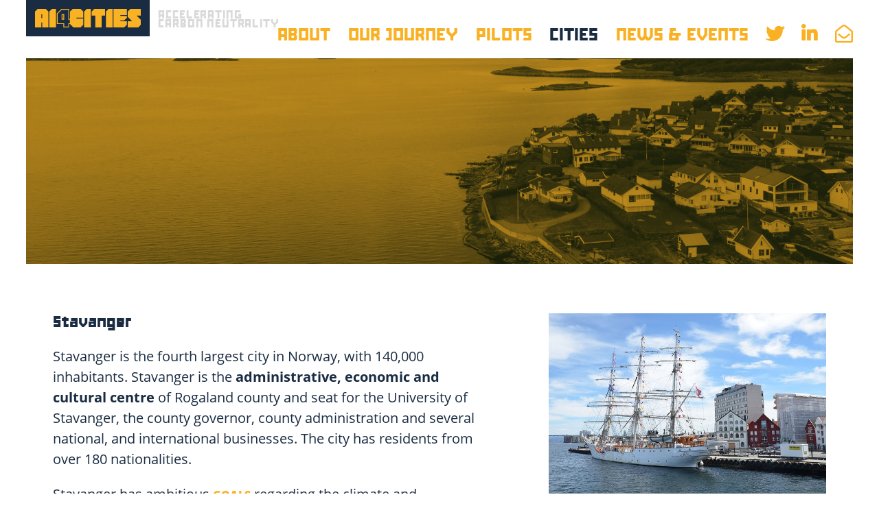

--- FILE ---
content_type: text/html; charset=utf-8
request_url: https://ai4cities.eu/cities/stavanger
body_size: 5939
content:
<!DOCTYPE html><html lang="en-GB"><head><meta charset="utf-8"><!-- This website is powered by TYPO3 - inspiring people to share! TYPO3 is a free open source Content Management Framework initially created by Kasper Skaarhoj and licensed under GNU/GPL. TYPO3 is copyright 1998-2026 of Kasper Skaarhoj. Extensions are copyright of their respective owners. Information and contribution at https://typo3.org/ --><meta name="generator" content="TYPO3 CMS"/><link rel="stylesheet" type="text/css" href="https://use.fontawesome.com/releases/v5.7.2/css/all.css" media="all"><link rel="stylesheet" type="text/css" href="https://cdnjs.cloudflare.com/ajax/libs/select2/4.0.6-rc.0/css/select2.min.css" media="all"><link rel="stylesheet" type="text/css" href="/iclei/sources/css/main.css?1624975362" media="all"><title>AI4Cities &#124;&nbsp;Stavanger</title><meta http-equiv="X-UA-Compatible" content="IE=edge,chrome=1"/><meta name="viewport" content="width=device-width, initial-scale=1.0"><link rel="apple-touch-icon" sizes="180x180" href="/iclei/sources/images/favicon/apple-touch-icon.png"><link rel="icon" type="image/png" sizes="32x32" href="/iclei/sources/images/favicon/favicon-32x32.png"><link rel="icon" type="image/png" sizes="16x16" href="/iclei/sources/images/favicon/favicon-16x16.png"><link rel="manifest" href="/iclei/sources/images/favicon/site.webmanifest"><link rel="mask-icon" href="/iclei/sources/images/favicon/safari-pinned-tab.svg" color="#5bbad5"><link rel="shortcut icon" href="/iclei/sources/images/favicon/favicon.ico"><meta name="msapplication-TileColor" content="#da532c"><meta name="msapplication-config" content="/iclei/sources/images/favicon/browserconfig.xml"><meta name="theme-color" content="#ffffff"></head><body class="page-129"><div id="body-content"><!-- ########## Top bar ########## --><div id="topbar-container"><div id="topbar-content"></div></div><!-- ########## Navigation ########## --><nav id="navigation-container"><input id="show-menu" type="checkbox"><label for="show-menu" class="show-menu"><img class="logo-navigation-responsive" alt="Menu" title="Menu" src="/iclei/sources/images/logos/logo.svg"><i class="fas fa-bars"></i><i class="fas fa-times"></i></label><div id="navigation-content"><div id="logo-side-navigation-container"><a href="/"><img id="logo-side-navigation" alt="Home" title="Home" src="/iclei/sources/images/logos/logo.svg"><span class="header-huge slogan">ACCELERATING<br>CARBON NEUTRALITY</span></a></div><div id="navigation-menu-container"><nav id="navigation-menu-content"><ul><li class="lvl-1" id="id-19" onclick=""><a href="/"><span class="link-text">Home</span></a></li><li class="lvl-1 has-submenu collapsed" id="id-9" onclick=""><span class="link-text">About</span><ul class="sub-menu"><li class="lvl-2" id="id-120" onclick=""><a href="/about/project">Project</a></li><li class="lvl-2" id="id-51" onclick=""><a href="/about/partners">Partners</a></li><li class="lvl-2 has-submenu collapsed" id="id-239" onclick=""><i class="fas fa-angle-left"></i><a href="/about/the-pcp-process"><span class="link-text">The PCP process</span></a><ul class="sub-menu"><li class="lvl-3" id="id-240"><a href="/about/the-pcp-process/design">Design</a></li><li class="lvl-3" id="id-241"><a href="/the-pcp/prototyping-1">Prototyping</a></li><li class="lvl-3" id="id-242"><a href="/about/the-pcp-process/piloting">Piloting</a></li><li class="lvl-3" id="id-243"><a href="/the-pcp/about-ipr-1">About IPR</a></li></ul></li><li class="lvl-2" id="id-245" onclick=""><a href="/questions-and-answers-1">Questions and Answers</a></li><li class="lvl-2" id="id-13" onclick=""><a href="/contact">Contact</a></li></ul></li><li class="lvl-1 has-submenu collapsed" id="id-171" onclick=""><span class="link-text">Our Journey</span><ul class="sub-menu"><li class="lvl-2 has-submenu collapsed" id="id-229" onclick=""><i class="fas fa-angle-left"></i><a href="/phase-1-1"><span class="link-text">Solution Design</span></a><ul class="sub-menu"><li class="lvl-3" id="id-230"><a href="/phase-1/selected-companies-1">Selected Companies</a></li><li class="lvl-3" id="id-231"><a href="/phase-1/mobility-1">Mobility</a></li><li class="lvl-3" id="id-232"><a href="/phase-1/energy-1">Energy</a></li></ul></li><li class="lvl-2 has-submenu collapsed" id="id-233" onclick=""><i class="fas fa-angle-left"></i><a href="/phase-2-1"><span class="link-text">Prototyping</span></a><ul class="sub-menu"><li class="lvl-3" id="id-234"><a href="/phase-2/selected-companies-1">Selected companies</a></li><li class="lvl-3" id="id-235"><a href="/phase-2/mobility-1">Mobility</a></li><li class="lvl-3" id="id-236"><a href="/phase-2/energy-1">Energy</a></li></ul></li><li class="lvl-2" id="id-238" onclick=""><a href="/call-for-tenders/piloting">Piloting</a></li><li class="lvl-2 has-submenu collapsed" id="id-172" onclick=""><i class="fas fa-angle-left"></i><a href="/call-for-tenders/challenges"><span class="link-text">Challenges</span></a><ul class="sub-menu"><li class="lvl-3" id="id-173"><a href="/challenges/mobility">Mobility</a></li><li class="lvl-3" id="id-174"><a href="/challenges/energy">Energy</a></li></ul></li><li class="lvl-2 has-submenu collapsed" id="id-180" onclick=""><i class="fas fa-angle-left"></i><a href="/call-for-tenders/data-sources"><span class="link-text">Data Sources</span></a><ul class="sub-menu"><li class="lvl-3" id="id-181"><a href="/challenges/mobility/data-sources">Data Sources - Mobility</a></li><li class="lvl-3" id="id-182"><a href="/challenges/energy/data-sources">Data Sources - Energy</a></li></ul></li></ul></li><li class="lvl-1 has-submenu collapsed" id="id-220" onclick=""><span class="link-text">Pilots</span><ul class="sub-menu"><li class="lvl-2" id="id-237" onclick=""><a href="/pilots/introduction">Introduction</a></li><li class="lvl-2" id="id-222" onclick=""><a href="/pilots/mobility-avenue">Mobility - Avenue</a></li><li class="lvl-2" id="id-223" onclick=""><a href="/pilots/mobility-ix3">Mobility - IX3</a></li><li class="lvl-2" id="id-224" onclick=""><a href="/pilots/mobility-mpat-tool">Mobility - MPAT Tool</a></li><li class="lvl-2" id="id-225" onclick=""><a href="/pilots/energy-bee">Energy - BEE</a></li><li class="lvl-2" id="id-226" onclick=""><a href="/pilots/energy-c-incity">Energy - C-in.City</a></li><li class="lvl-2" id="id-227" onclick=""><a href="/pilots/energy-spike">Energy - Spike</a></li><li class="lvl-2" id="id-228" onclick=""><a href="/pilots/energy-holoni">Energy - Holoni</a></li></ul></li><li class="lvl-1 lvl-1-act has-submenu collapsed" id="id-114" onclick=""><span class="link-text">Cities</span><ul class="sub-menu"><li class="lvl-2" id="id-133" onclick=""><a href="/cities/amsterdam">Amsterdam</a></li><li class="lvl-2" id="id-128" onclick=""><a href="/cities/copenhagen">Copenhagen</a></li><li class="lvl-2" id="id-115" onclick=""><a href="/cities/helsinki">Helsinki</a></li><li class="lvl-2" id="id-130" onclick=""><a href="/cities/greater-paris">Greater Paris</a></li><li class="lvl-2 lvl-2-cur" id="id-129" onclick=""><a href="/cities/stavanger">Stavanger</a></li><li class="lvl-2" id="id-131" onclick=""><a href="/cities/tallinn">Tallinn</a></li><li class="lvl-2" id="id-132" onclick=""><a href="/cities/preferred-partners">Preferred Partners</a></li></ul></li><li class="lvl-1 has-submenu collapsed" id="id-10" onclick=""><span class="link-text">News & Events</span><ul class="sub-menu"><li class="lvl-2" id="id-11" onclick=""><a href="/news">News</a></li><li class="lvl-2" id="id-66" onclick=""><a href="/events">Events</a></li><li class="lvl-2" id="id-160" onclick=""><a href="/newsletters">Newsletters</a></li></ul></li><li class="lvl-1" id="id-61" onclick=""><a href="/twitter-1" target="_blank"><span class="link-text"><i class="fab fa-twitter"></i></span></a></li><li class="lvl-1" id="id-62" onclick=""><a href="/linkedin-1" target="_blank"><span class="link-text"><i class="fab fa-linkedin-in"></i></span></a></li><li class="lvl-1" id="id-83" onclick=""><a href="https://ai4cities.eu/#newsletter"><span class="link-text"><i class="far fa-envelope-open"></i></span></a></li></ul></nav></div></div></nav><!-- ########## Content ########## --><main id="main-content-container"><div id="main-content-content"><div class="content-element-container margin-default"><div class="content-element-content default-box padding-default"><div id="header-image-container" class="duotone-container"><img src="/fileadmin/user_upload/Images/Page_Headers/Stavanger_cropped_red.jpg" width="2000" height="599" alt=""/></div></div></div><div id="c573" class="content-element-container columns-container columns-2 columns-60-40 margin-default"><div class="content-element-content columns-content vertical-alignment-top default-box padding-default"><div class="column-container"><div class="column-content"><div id="c572" class="content-element-container margin-default"><div class="content-element-content default-box padding-default"><h5>Stavanger</h5><p>Stavanger is the fourth largest city in Norway, with 140,000 inhabitants. Stavanger is the <strong>administrative, economic and cultural centre </strong>of Rogaland county and seat for the University of Stavanger, the county governor, county administration and several national, and international businesses. The city has residents from over 180 nationalities.</p><p>Stavanger has ambitious <a href="https://www.stavanger.kommune.no/siteassets/renovasjon-klima-og-miljo/miljo-og-klima/climate-and-environmental-plan-stavanger-2018-2030---final-version.pdf" target="_blank" class="link-main"><span style="color:#f9b123">goals</span></a> regarding the climate and environment. It aims to cut <strong>greenhouse gases (GHG) by 80% by 2030</strong> compared with 2015, and to be a fossil-free municipality by 2040. The city gets most of its energy from sustainable hydro power. The exception is road traffic which accounts for 52% of GHG emissions in Stavanger. Aside from GHG emissions, road traffic in Stavanger also accounts for <strong>hazardous gasses, airborne dust and noise</strong>. This can be largely attributed to the high proportion of transport carried out using cars, though buses and goods transport play a role too. For these reasons, the City wants to change travel habits, hoping to reduce the amount of transport for everyday activities. It also wants to promote renewable fuel and technology, including electric vehicles.&nbsp;</p><p>Norway heavily incentivises <strong>electric vehicles</strong>. They pay less taxes, toll fees and parking fees and are permitted to drive in bus lanes. In 2018, 31% of all new cars sold in Norway were electric. The same year, 8% of Stavanger’s cars were electric and the municipality is investing heavily to increase that amount. Currently 32% of the municipality’s cars are electric vehices, which includes the first fully electric garbage truck. The goal is for entire municipal vehicle fleet to be electric by 2025.&nbsp;<br /> &nbsp;</p></div></div></div></div><div class="column-container"><div class="column-content"><div id="c571" class="content-element-container margin-default"><div class="content-element-content default-box padding-default"><div class="ce-image ce-center ce-above"><div class="ce-gallery" data-ce-columns="1" data-ce-images="1"><div class="ce-outer"><div class="ce-inner"><div class="ce-row"><div class="ce-column"><figure class="image"><img class="image-embed-item" src="/fileadmin/user_upload/Images/Cities/Stavanger/Stavanger.jpg" width="724" height="480" alt=""/></figure></div></div></div></div></div></div></div></div><div id="c637" class="content-element-container color-second margin-default"><div class="content-element-content background-color color-second padding-default"><h5>City updates:</h5><p><span class="extra-bold">June 2020: <a href="https://ai4cities.eu/news?c=search&amp;uid=7yhEswbh" target="_blank" class="link-main"><span style="color:#f9b123">Wouldn't it be great to invest in a common future?</span></a></span></p><p><span class="extra-bold">November 2020:&nbsp;<a href="https://ai4cities.eu/news?c=search&amp;uid=UaY4Ywxf" target="_blank" class="link-main"><span style="color:#f9b123">Will you help us shape the future of green European cities by using AI?</span></a></span></p></div></div><div id="c983" class="content-element-container color-main margin-default"><div class="content-element-content background-color color-main padding-default"><h5>Data Sources:</h5><ul><li><h6><span><a href="/challenges/mobility/data-sources" target="_blank" class="link-main">MOBILITY</a></span></h6></li><li><h6><span><a href="/challenges/energy/data-source" target="_blank" class="link-main">Energy&nbsp;</a></span></h6></li></ul></div></div></div></div></div></div></div></main><!-- ########## Footer ########## --><footer><div id="footer-container"><div id="footer-content"><div class="content-element-container columns-container columns-2 columns-66-33 background-color color-main margin-default"><div class="content-element-content columns-content vertical-alignment-top padding-default"><div class="column-container"><div class="column-content"><!-- ########## Newsletter ########## --><div id="newsletter-container" class="content-element-container"><div id="newsletter" class="newsletter-content content-element-content"><div id="mc_embed_signup"><h4>Newsletter?</h4><form action="https://ai4cities.us19.list-manage.com/subscribe/post?u=cc3734f11314937b211af898d&amp;id=0e2c54e35c" method="post" id="mc-embedded-subscribe-form" name="mc-embedded-subscribe-form" class="validate" target="_blank" novalidate><div id="mc_embed_signup_scroll"><div class="mc-field-groups"><div class="mc-field-group absolute-group"><input type="email" value="" placeholder="EMAIL" name="EMAIL" class="required email" id="mce-EMAIL"></div><div class="gdpr gdpr-hidden"><p>By providing your details you agree to receive the AI4Cities e-newsletter and occasional other communications about AI4Cities events and activities. This contains information about ongoing activities and events taking place as part of the AI4Cities project.</p><p>We will never sell your data, or pass it on to anyone else, but we will share it with Mailchimp, the company who provide our mailing software. They will only use it for the purpose of sending you our email. By clicking below to submit this form, you acknowledge that the information you provide will be transferred to MailChimp for processing in accordance with their <a class="link-styled color-white-pure" href="https://mailchimp.com/legal/privacy/" target="_blank">Privacy Policy</a> and <a class="link-styled color-white-pure" href="https://mailchimp.com/legal/terms/" target="_blank">Terms</a>.</p><p>You can unsubscribe, ask us to update your details or stop using your information at any time by contacting us at <a class="link-styled color-white-pure" href="mailto:info@ai4cities.eu">info@ai4cities.eu</a>.</p><p>We will keep your details for up to 6 months after the end of the AI4Cities project. Your consent will form the lawful basis of our processing of your data. You won't be subscribed if you don't click the confirmation link in the confirmation e-mail we will send you after submitting your details in the form above.</p><p class="clear "><label for="mc-embedded-subscribe" class="button-second icon-fa icon-position-right icon-arrow-right"> Subscribe </label><input type="submit" value="Submit" name="subscribe" id="mc-embedded-subscribe"></p><div id="mce-responses" class="clear"><div class="response" id="mce-error-response" style="display:none"></div><div class="response" id="mce-success-response" style="display:none"></div></div><div style="position: absolute; left: -5000px;" aria-hidden="true"><input type="text" name="b_80028a189ad7bfabb3a23b00f_e6e6a9c3e1" tabindex="-1" value=""></div></div></div></div></form></div><script src="//s3.amazonaws.com/downloads.mailchimp.com/js/mc-validate.js"></script><script>(function ($) { window.fnames = new Array(); window.ftypes = new Array(); fnames[0] = 'EMAIL'; ftypes[0] = 'email'; }(jQuery)); var $mcj = jQuery.noConflict(true);</script></div></div></div></div><div class="column-container"><div class="column-content"><!-- ########## Social Media menu ########## --><div id="social-media-menu-footer-container" class="content-element-container social-media-menu-container"><div id="social-media-menu-footer-content" class="content-element-content"><h4>Follow?</h4><nav><div class="no" id="id-30" ><a href="https://twitter.com/ai4cities_eu" target="_blank" title="Twitter"><i class="fab fa-twitter"></i></a></div><div class="no" id="id-29" ><a href="https://www.linkedin.com/in/ai4cities/" target="_blank" title="LinkedIn"><i class="fab fa-linkedin-in"></i></a></div></nav></div></div></div></div></div></div></div></div><!-- ########## Bottombar ########## --><div id="bottombar-container" class="content-element-container"><div id="bottombar-content"><div class="content-element-container columns-container columns-2 columns-50-50 margin-default"><div class="content-element-content columns-content vertical-alignment-top padding-default"><div class="column-container"><div class="column-content"><!-- ########## Disclamer ########## --><div id="disclaimer-container" class="content-element-container"><div class="content-element-container columns-container columns-2 columns-10-90 color-default margin-default"><div class="content-element-content columns-content vertical-alignment-middle default-box color-default padding-all-none"><div class="column-container"><div class="column-content"><div class="content-element-container color-default margin-default"><div class="content-element-content default-box color-default padding-default"><img src="/iclei/sources/images/logos/EU_logo.png" alt="European Union"></div></div></div></div><div class="column-container"><div class="column-content"><div class="content-element-container color-default margin-default"><div class="content-element-content default-box color-default padding-default"><p>This project has received funding from the European Union's Horizon 2020 research and innovation programme under grant agreement No. 871914.</p></div></div></div></div></div></div></div></div></div><div class="column-container"><div class="column-content"><!-- ########## Utility menu ########## --><div id="utility-menu-container" class="content-element-container"><div id="utility-menu-content"><nav class="lvl1"><div class="no" id="id-8" ><a href="/contact">Contact</a></div><div class="no" id="id-247" ><a href="https://iclei-europe.org/web-sustainability">Web Sustainability</a></div><div class="no" id="id-5" ><a href="/legal">Legal</a></div><div class="no" id="id-6" ><a href="/data-protection">Data Protection</a></div></nav></div></div></div></div></div></div><div class="content-element-container columns-container columns-2 columns-75-25 margin-none"><div class="content-element-content columns-content vertical-alignment-top padding-default"><div class="column-container"><div class="column-content"><div class="content-element-container margin-top-small"><div class="content-element-content default-box padding-default"><p class="font-size-small">The sole responsibility for any error or omissions lies with the editor. The content does not necessarily reflect the opinion of the European Commission. The European Commission is also not responsible for any use that may be made of the information contained herein. </p></div></div></div></div></div></div></div></div></footer><!-- ########## Matomo Tracking Code ########## --><div id="matomo-tracking-code-container"><script> var _paq = window._paq || []; /* tracker methods like "setCustomDimension" should be called before "trackPageView" */ _paq.push(["setCookieDomain", "*.ai4cities.eu"]); _paq.push(['trackPageView']); _paq.push(['enableLinkTracking']); (function() { var u="//stats.iclei-europe.org/"; _paq.push(['setTrackerUrl', u+'matomo.php']); _paq.push(['setSiteId', '30']); var d=document, g=d.createElement('script'), s=d.getElementsByTagName('script')[0]; g.type='text/javascript'; g.async=true; g.defer=true; g.src=u+'matomo.js'; s.parentNode.insertBefore(g,s); })(); </script></div><!-- ########## Matomo Cookie Optout ########## --><div id="matomo-cookie-opt-out-container" class="content-element-container"></div></div><script src="https://code.jquery.com/jquery-1.11.0.js"></script><script src="https://cdnjs.cloudflare.com/ajax/libs/waypoints/4.0.1/noframework.waypoints.min.js"></script><script src="https://cdnjs.cloudflare.com/ajax/libs/waypoints/4.0.1/shortcuts/sticky.min.js"></script><script src="https://cdn.jsdelivr.net/npm/slick-carousel@1.8.1/slick/slick.min.js"></script><script src="https://cdnjs.cloudflare.com/ajax/libs/chosen/1.1.0/chosen.jquery.min.js"></script><script src="https://cdn.jsdelivr.net/gh/fooplugins/FooTable@3.1.6/compiled/footable.min.js"></script><script src="/iclei/sources/js/main.js?1606829385"></script></body></html>

--- FILE ---
content_type: text/css; charset=utf-8
request_url: https://ai4cities.eu/iclei/sources/css/main.css?1624975362
body_size: 33577
content:
*:focus{outline:none !important}html,body,div,span,applet,object,iframe,h1,h2,h3,h4,h5,h6,p,blockquote,pre,a,abbr,acronym,address,big,cite,code,del,dfn,em,img,ins,kbd,q,s,samp,small,strike,strong,sub,sup,tt,var,b,u,i,center,dl,dt,dd,ol,ul,li,fieldset,form,label,legend,table,caption,tbody,tfoot,thead,tr,th,td,article,aside,canvas,details,embed,figure,figcaption,footer,header,hgroup,menu,nav,output,ruby,section,summary,time,mark,audio,video{margin:0;padding:0;border:0;font-size:100%;font:inherit}article,aside,details,figcaption,figure,footer,header,hgroup,menu,nav,section{display:block}body{line-height:1}ol,ul{list-style:none}blockquote,q{quotes:none}blockquote:before,blockquote:after,q:before,q:after{content:'';content:none}table{border-collapse:collapse;border-spacing:0}a,a:visited,a:link,a:active{text-decoration:none}*:focus{outline:none !important}@font-face{font-family:"Open Sans";src:url("/iclei/sources/fonts/Open_Sans/OpenSans-Regular.ttf")}@font-face{font-family:"Open Sans";font-weight:800;src:url("/iclei/sources/fonts/Open_Sans/OpenSans-ExtraBold.ttf")}@font-face{font-family:"Open Sans";font-weight:600;src:url("/iclei/sources/fonts/Open_Sans/OpenSans-Bold.ttf")}@font-face{font-family:AFGenerationA;src:url("/iclei/sources/fonts/AFGenerationA/afgenerationabold-webfont.woff")}body{background-color:#fff}#body-content{position:relative;overflow-x:hidden;overflow-wrap:break-word}*{box-sizing:border-box}#main-content-container{clear:both}.overflow-hidden{overflow:hidden}.only-responsive{display:none}.columns-container{width:100%;word-wrap:break-word}.column-container{display:inline-block;width:100%;vertical-align:top}#footer-container{margin-top:5rem}@media only screen and (max-width: 1000px){#main-content-container{padding-top:22rem}}html{font-size:1vw}.padding-about-like{padding:0 18rem 0 4rem}.padding-challenges-like{padding:0 3rem 0 15rem}.padding-none{padding:0}.padding-all-extra-small{padding:.5rem}.padding-all-small{padding:1rem}.padding-all-medium{padding:2rem;padding:calc(2 * var(--space-unit))}.padding-all-large{padding:3rem}.padding-all-extra-large{padding:4rem}.padding-all-xx-large{padding:5rem}.padding-all-xxx-large{padding:6rem}.padding-top-extra-small{padding-top:.5rem}.padding-top-small{padding-top:1rem}.padding-top-medium{padding-top:2rem;padding-top:calc(2 * var(--space-unit-vertical))}.padding-top-large{padding-top:3rem}.padding-top-extra-large{padding-top:4rem}.padding-top-xx-large{padding-top:5rem}.padding-top-xxx-large{padding-top:6rem}.padding-top-xxxx-large{padding-top:12rem}.padding-bottom-extra-small{padding-bottom:.5rem}.padding-bottom-small{padding-bottom:1rem;padding-bottom:calc(1 * var(--space-unit-vertical))}.padding-bottom-medium{padding-bottom:2rem}.padding-bottom-large{padding-bottom:3rem}.padding-bottom-extra-large{padding-bottom:4rem}.padding-bottom-xx-large{padding-bottom:5rem}.padding-bottom-xxx-large{padding-bottom:6rem}.padding-top-bottom-extra-small{padding-top:.5rem;padding-bottom:.5rem}.padding-top-bottom-small{padding-top:1rem;padding-bottom:1rem}.padding-top-bottom-medium{padding-top:2rem;padding-bottom:2rem}.padding-top-bottom-large{padding-top:3rem;padding-bottom:3rem}.padding-top-bottom-extra-large{padding-top:4rem;padding-bottom:4rem}.padding-top-bottom-xx-large{padding-top:5rem;padding-bottom:5rem}.padding-top-bottom-xxx-large{padding-top:6rem;padding-bottom:6rem}.padding-left-extra-small{padding-left:.5rem}.padding-left-small{padding-left:1rem}.padding-left-medium{padding-left:2rem}.padding-left-large{padding-left:3rem}.padding-left-extra-large{padding-left:4rem}.padding-left-xx-large{padding-left:5rem}.padding-left-xxx-large{padding-left:6rem}.padding-right-extra-small{padding-right:.5rem}.padding-right-small{padding-right:1rem}.padding-right-medium{padding-right:2rem}.padding-right-large{padding-right:3rem}.padding-right-extra-large{padding-right:4rem}.padding-right-xx-large{padding-right:5rem}.padding-right-xxx-large{padding-right:6rem}.padding-left-right-extra-small{padding-left:.5rem;padding-right:.5rem}.padding-left-right-small{padding-left:1rem;padding-right:1rem}.padding-left-right-medium{padding-left:2rem;padding-left:calc(2 * var(--space-unit-horizontal));padding-right:2rem;padding-right:calc(2 * var(--space-unit-horizontal))}.padding-left-right-large{padding-left:3rem;padding-right:3rem}.padding-left-right-extra-large{padding-left:4rem;padding-right:4rem}.padding-left-right-xx-large{padding-left:5rem;padding-right:5rem}.padding-left-right-xxx-large{padding-left:6rem;padding-right:6rem}.margin-none{margin:0}.margin-all-extra-small{margin:.5rem}.margin-all-small{margin:1rem}.margin-all-medium{margin:2rem}.margin-all-large{margin:3rem}.margin-all-extra-large{margin:4rem}.margin-all-xx-large{margin:5rem}.margin-all-xxx-large{margin:6rem}.margin-top-extra-small{margin-top:.5rem}.margin-top-small{margin-top:1rem}.margin-top-medium{margin-top:2rem}.margin-top-large{margin-top:3rem}.margin-top-extra-large{margin-top:4rem}.margin-top-xx-large{margin-top:5rem}.margin-top-xxx-large{margin-top:6rem}.margin-top-xxxx-large{margin-top:12rem}.margin-bottom-extra-small{margin-bottom:.5rem}.margin-bottom-small{margin-bottom:1rem}.margin-bottom-medium{margin-bottom:2rem}.margin-bottom-large{margin-bottom:3rem}.margin-bottom-extra-large{margin-bottom:4rem}.margin-bottom-xx-large{margin-bottom:5rem}.margin-bottom-xxx-large{margin-bottom:6rem}.margin-top-bottom-extra-small{margin-top:.5rem;margin-bottom:.5rem}.margin-top-bottom-small{margin-top:1rem;margin-bottom:1rem}.margin-top-bottom-medium{margin-top:2rem;margin-bottom:2rem}.margin-top-bottom-large{margin-top:3rem;margin-bottom:3rem}.margin-top-bottom-extra-large{margin-top:4rem;margin-bottom:4rem}.margin-top-bottom-xx-large{margin-top:5rem;margin-bottom:5rem}.margin-top-bottom-xxx-large{margin-top:6rem;margin-bottom:6rem}.margin-left-extra-small{margin-left:.5rem}.margin-left-small{margin-left:1rem}.margin-left-medium{margin-left:2rem}.margin-left-large{margin-left:3rem}.margin-left-extra-large{margin-left:4rem}.margin-left-xx-large{margin-left:5rem}.margin-left-xxx-large{margin-left:6rem}.margin-right-extra-small{margin-right:.5rem}.margin-right-small{margin-right:1rem}.margin-right-medium{margin-right:2rem}.margin-right-large{margin-right:3rem}.margin-right-extra-large{margin-right:4rem}.margin-right-xx-large{margin-right:5rem}.margin-right-xxx-large{margin-right:6rem}.margin-left-right-extra-small{margin-left:.5rem;margin-right:.5rem}.margin-left-right-small{margin-left:1rem;margin-right:1rem}.margin-left-right-medium{margin-left:2rem;margin-right:2rem}.margin-left-right-large{margin-left:3rem;margin-right:3rem}.margin-left-right-extra-large{margin-left:4rem;margin-right:4rem}.margin-left-right-xx-large{margin-left:5rem;margin-right:5rem}.margin-left-right-xxx-large{margin-left:6rem;margin-right:6rem}.columns-container{width:100%;word-wrap:break-word}.column-container{display:inline-block}@media only screen and (min-width: 1001px){.columns-100>.columns-content>.column-container{width:100%;margin:auto;display:block}.columns-80>.columns-content>.column-container{width:80%;margin:auto;display:block}.columns-60>.columns-content>.column-container{width:60%;margin:auto;display:block}.columns-40>.columns-content>.column-container{width:40%;margin:auto;display:block}.columns-50-50>.columns-content>.column-container{width:50%}.columns-33-66>.columns-content>.column-container:nth-of-type(2n+1){width:33.33333%}.columns-33-66>.columns-content>.column-container:nth-of-type(2n+2){width:66.66667%}.columns-10-90>.columns-content>.column-container:nth-of-type(2n+1){width:10%}.columns-10-90>.columns-content>.column-container:nth-of-type(2n+2){width:90%}.columns-20-80>.columns-content>.column-container:nth-of-type(2n+1){width:20%}.columns-20-80>.columns-content>.column-container:nth-of-type(2n+2){width:80%}.columns-25-75>.columns-content>.column-container:nth-of-type(2n+1){width:25%}.columns-25-75>.columns-content>.column-container:nth-of-type(2n+2){width:75%}.columns-66-33>.columns-content>.column-container:nth-of-type(2n+1){width:66.66667%}.columns-66-33>.columns-content>.column-container:nth-of-type(2n+2){width:33.33333%}.columns-40-60>.columns-content>.column-container:nth-of-type(2n+1){width:40%}.columns-40-60>.columns-content>.column-container:nth-of-type(2n+2){width:60%}.columns-60-40>.columns-content>.column-container:nth-of-type(2n+1){width:60%}.columns-60-40>.columns-content>.column-container:nth-of-type(2n+2){width:40%}.columns-75-25>.columns-content>.column-container:nth-of-type(2n+1){width:75%}.columns-75-25>.columns-content>.column-container:nth-of-type(2n+2){width:25%}.columns-80-20>.columns-content>.column-container:nth-of-type(2n+1){width:80%}.columns-80-20>.columns-content>.column-container:nth-of-type(2n+2){width:20%}.columns-33-33-33>.columns-content>.column-container{width:33.33333%}.columns-25-25-50>.columns-content>.column-container:nth-of-type(3n+1){width:25%}.columns-25-25-50>.columns-content>.column-container:nth-of-type(3n+2){width:25%}.columns-25-25-50>.columns-content>.column-container:nth-of-type(3n+3){width:50%}.columns-25-50-25>.columns-content>.column-container:nth-of-type(3n+1){width:25%}.columns-25-50-25>.columns-content>.column-container:nth-of-type(3n+2){width:50%}.columns-25-50-25>.columns-content>.column-container:nth-of-type(3n+3){width:25%}.columns-50-25-25>.columns-content>.column-container:nth-of-type(3n+1){width:50%}.columns-50-25-25>.columns-content>.column-container:nth-of-type(3n+2){width:25%}.columns-50-25-25>.columns-content>.column-container:nth-of-type(3n+3){width:25%}.columns-20-60-20>.columns-content>.column-container:nth-of-type(3n+1){width:20%}.columns-20-60-20>.columns-content>.column-container:nth-of-type(3n+2){width:60%}.columns-20-60-20>.columns-content>.column-container:nth-of-type(3n+3){width:20%}.columns-60-20-20>.columns-content>.column-container:nth-of-type(3n+1){width:60%}.columns-60-20-20>.columns-content>.column-container:nth-of-type(3n+2){width:20%}.columns-60-20-20>.columns-content>.column-container:nth-of-type(3n+3){width:20%}.columns-20-20-60>.columns-content>.column-container:nth-of-type(3n+1){width:20%}.columns-20-20-60>.columns-content>.column-container:nth-of-type(3n+2){width:20%}.columns-20-20-60>.columns-content>.column-container:nth-of-type(3n+3){width:60%}.columns-25-25-25-25>.columns-content>.column-container{width:25%}}@media only screen and (max-width: 1000px){.column-container{display:block;margin:auto}.columns-100>.columns-content>.column-container{max-width:1000px}.columns-80>.columns-content>.column-container{max-width:800px}.columns-60>.columns-content>.column-container{max-width:600px}.columns-40>.columns-content>.column-container{max-width:400px}.columns-50-50>.columns-content>.column-container{max-width:500px}.columns-33-66>.columns-content>.column-container:nth-of-type(2n+1){max-width:333.33333px}.columns-33-66>.columns-content>.column-container:nth-of-type(2n+2){max-width:666.66667px}.columns-20-80>.columns-content>.column-container:nth-of-type(2n+1){max-width:200px}.columns-20-80>.columns-content>.column-container:nth-of-type(2n+2){max-width:800px}.columns-25-75>.columns-content>.column-container:nth-of-type(2n+1){max-width:250px}.columns-25-75>.columns-content>.column-container:nth-of-type(2n+2){max-width:750px}.columns-66-33>.columns-content>.column-container:nth-of-type(2n+1){max-width:666.66667px}.columns-66-33>.columns-content>.column-container:nth-of-type(2n+2){max-width:333.33333px}.columns-40-60>.columns-content>.column-container:nth-of-type(2n+1){max-width:400px}.columns-40-60>.columns-content>.column-container:nth-of-type(2n+2){max-width:600px}.columns-60-40>.columns-content>.column-container:nth-of-type(2n+1){max-width:600px}.columns-60-40>.columns-content>.column-container:nth-of-type(2n+2){max-width:400px}.columns-75-25>.columns-content>.column-container:nth-of-type(2n+1){max-width:750px}.columns-75-25>.columns-content>.column-container:nth-of-type(2n+2){max-width:250px}.columns-80-20>.columns-content>.column-container:nth-of-type(2n+1){max-width:800px}.columns-80-20>.columns-content>.column-container:nth-of-type(2n+2){max-width:200px}.columns-33-33-33>.columns-content>.column-container{max-width:333.33333px}.columns-25-25-50>.columns-content>.column-container:nth-of-type(3n+1){max-width:250px}.columns-25-25-50>.columns-content>.column-container:nth-of-type(3n+2){max-width:250px}.columns-25-25-50>.columns-content>.column-container:nth-of-type(3n+3){max-width:500px}.columns-25-50-25>.columns-content>.column-container:nth-of-type(3n+1){max-width:250px}.columns-25-50-25>.columns-content>.column-container:nth-of-type(3n+2){max-width:500px}.columns-25-50-25>.columns-content>.column-container:nth-of-type(3n+3){max-width:250px}.columns-50-25-25>.columns-content>.column-container:nth-of-type(3n+1){max-width:500px}.columns-50-25-25>.columns-content>.column-container:nth-of-type(3n+2){max-width:250px}.columns-50-25-25>.columns-content>.column-container:nth-of-type(3n+3){max-width:250px}.columns-25-25-25-25>.columns-content>.column-container{max-width:250px}}.columns-content>.column-container,.columns-content.vertical-alignment-top>.column-container{vertical-align:top}.columns-content.vertical-alignment-middle>.column-container{vertical-align:middle}.columns-content.vertical-alignment-bottom>.column-container{vertical-align:bottom}@media only screen and (min-width: 1001px){.columns-content>.column-container{padding:0 3rem}.content-element-container>.content-element-content .columns-1>.columns-content>.column-container{padding-left:0;padding-right:0}.content-element-container>.content-element-content .columns-2>.columns-content>.column-container:nth-of-type(2n+1){padding-right:3rem;padding-left:0}.content-element-container>.content-element-content .columns-2>.columns-content>.column-container:nth-of-type(2n+2){padding-left:3rem;padding-right:0}.content-element-container>.content-element-content .columns-3>.columns-content>.column-container:nth-of-type(3n+1){padding-right:4rem;padding-left:0}.content-element-container>.content-element-content .columns-3>.columns-content>.column-container:nth-of-type(3n+2){padding-right:2rem;padding-left:2rem}.content-element-container>.content-element-content .columns-3>.columns-content>.column-container:nth-of-type(3n+3){padding-left:4rem;padding-right:0}.content-element-container>.content-element-content .columns-4>.columns-content>.column-container:nth-of-type(4n+1){padding-right:4.5rem;padding-left:0}.content-element-container>.content-element-content .columns-4>.columns-content>.column-container:nth-of-type(4n+2){padding-right:3rem;padding-left:1.5rem}.content-element-container>.content-element-content .columns-4>.columns-content>.column-container:nth-of-type(4n+3){padding-right:1.5rem;padding-left:3rem}.content-element-container>.content-element-content .columns-4>.columns-content>.column-container:nth-of-type(4n+4){padding-left:4.5rem;padding-right:0}}@media only screen and (max-width: 1000px){.columns-content>.column-container{padding:2.5rem 0}.columns-content>.column-container:first-child{padding-top:0}.columns-content>.column-container:last-child{padding-bottom:0}}:root{--space-unit:1rem;--space-unit-vertical:1rem;--space-unit-horizontal:1rem}.content-element-content{margin:auto}.background-color.padding-default{padding:2rem}.border-box.padding-default{padding:2rem}.default-box.columns-content.padding-default,.full-width-box.padding-default,#main-content-content>.content-element-container:not(.columns-container)>.content-element-content.padding-default{padding:0 3rem}.default-box.columns-content.padding-default.background-color,.full-width-box.padding-default.background-color,#main-content-content>.content-element-container:not(.columns-container)>.content-element-content.padding-default.background-color{padding:2rem 3rem}#main-content-content>.content-element-container:not(.columns-container).background-color>.content-element-content.padding-default,.background-color>.padding-default{padding-top:2rem;padding-bottom:2rem}.accordion.padding-default{padding:0 !important}.accordion.padding-default .accordion-content-content{padding:0 2rem 2rem 2rem}.accordion.content-element-content{padding:0;margin:0 3rem}.content-element-container{display:inline-block;width:100%;position:relative}.t3-frontend-editing__ce,.t3-frontend-editing__dropzone .content-element-container:not(.floating-element-container)+.t3-frontend-editing__ce,.t3-frontend-editing__dropzone .content-element-container:not(.floating-element-container).margin-default{margin-top:5rem}:not(.slick-track)>.content-element-container+.content-element-container.margin-default{margin-top:5rem}@media only screen and (min-width: 1001px){.columns-1>.columns-content>.column-container:nth-child(n+2){margin-top:5rem}.columns-2>.columns-content>.column-container:nth-child(n+3){margin-top:5rem}.columns-3>.columns-content>.column-container:nth-child(n+4){margin-top:5rem}.columns-4>.columns-content>.column-container:nth-child(n+5){margin-top:5rem}}@media only screen and (max-width: 1000px){#main-content-content>.content-element-container{padding-left:1rem;padding-right:1rem}footer .content-element-container{padding-left:1rem;padding-right:1rem}}.icon-fa:before,.icon-fa:after{font-style:normal;font-variant:normal;text-rendering:auto;line-height:1;transition:all .2s ease-out}.icon-svg:before,.icon-svg:after{content:" ";padding:0.5rem;transition:all .2s ease-out}.icon-position-left:before{margin:0 0.5rem 0 0}.icon-position-left:after{display:none}.icon-position-right:after{margin:0 0 0 0.5rem}.icon-position-right:before{display:none}.icon-facebook:before,.icon-facebook:after{content:"\f39e";font-family:"Font Awesome 5 Brands"}.icon-twitter:before,.icon-twitter:after{content:"\f099";font-family:"Font Awesome 5 Brands"}.icon-download:before,.icon-download:after{content:"\f019";font-family:"Font Awesome 5 Free";font-weight:900}.icon-arrow-up:before,.icon-arrow-up:after{content:"\f106";font-family:"Font Awesome 5 Free";font-weight:900}.icon-arrow-right:before,.icon-arrow-right:after{content:"\f105";font-family:"Font Awesome 5 Free";font-weight:900}.icon-arrow-down:before,.icon-arrow-down:after{content:"\f107";font-family:"Font Awesome 5 Free";font-weight:900}.icon-arrow-left:before,.icon-arrow-left:after{content:"\f104";font-family:"Font Awesome 5 Free";font-weight:900}.icon-external:before,.icon-external:after{content:"\f35d";font-family:"Font Awesome 5 Free";font-weight:900}.icon-file:before,.icon-file:after{content:"\f15b";font-family:"Font Awesome 5 Free";font-weight:400}.icon-pdf:before,.icon-pdf:after{content:"\f1c1";font-family:"Font Awesome 5 Free";font-weight:400}.icon-word:before,.icon-word:after{content:"\f1c2";font-family:"Font Awesome 5 Free";font-weight:400}.icon-excel:before,.icon-excel:after{content:"\f1c3";font-family:"Font Awesome 5 Free";font-weight:400}.icon-powerpoint:before,.icon-powerpoint:after{content:"\f1c4";font-family:"Font Awesome 5 Free";font-weight:400}.icon-zip:before,.icon-zip:after{content:"\f1c6";font-family:"Font Awesome 5 Free";font-weight:400}.icon-email:before,.icon-email:after{content:"\f0e0";font-family:"Font Awesome 5 Free";font-weight:400}.icon-instagram:before,.icon-instagram:after{content:"\f16d";font-family:"Font Awesome 5 Brands"}.icon-flickr:before,.icon-flickr:after{content:"\f16e";font-family:"Font Awesome 5 Brands"}.icon-youtube:before,.icon-youtube:after{content:"\f167";font-family:"Font Awesome 5 Brands"}.icon-audio-file:before,.icon-audio-file:after{content:"\f1c7";font-family:"Font Awesome 5 Free";font-weight:400}.icon-cross:before,.icon-cross:after{content:"\f00d";font-weight:900;font-family:"Font Awesome 5 Free"}.icon-teamwork:before,.icon-teamwork:after{mask-image:url(/iclei/sources/images/icons/teamwork.svg);mask-repeat:no-repeat;mask-position:center center;mask-size:contain;-webkit-mask-image:url(/iclei/sources/images/icons/teamwork.svg);-webkit-mask-repeat:no-repeat;-webkit-mask-position:center center;-webkit-mask-size:contain}@media screen and (min-width: 0\0) and (min-resolution: 72dpi){.icon-teamwork:before,.icon-teamwork:after{background:url(/iclei/sources/images/icons/teamwork.svg);background-repeat:no-repeat;background-position:center center;background-size:contain;background-color:transparent !important}}@supports (-ms-ime-align: auto){.icon-teamwork:before,.icon-teamwork:after{background:url(/iclei/sources/images/icons/teamwork.svg);background-repeat:no-repeat;background-position:center center;background-size:contain;background-color:transparent !important}}.icon-flower:before,.icon-flower:after{mask-image:url(/iclei/sources/images/icons/flower.svg);mask-repeat:no-repeat;mask-position:center center;mask-size:contain;-webkit-mask-image:url(/iclei/sources/images/icons/flower.svg);-webkit-mask-repeat:no-repeat;-webkit-mask-position:center center;-webkit-mask-size:contain}@media screen and (min-width: 0\0) and (min-resolution: 72dpi){.icon-flower:before,.icon-flower:after{background:url(/iclei/sources/images/icons/flower.svg);background-repeat:no-repeat;background-position:center center;background-size:contain;background-color:transparent !important}}@supports (-ms-ime-align: auto){.icon-flower:before,.icon-flower:after{background:url(/iclei/sources/images/icons/flower.svg);background-repeat:no-repeat;background-position:center center;background-size:contain;background-color:transparent !important}}.chosen-select,.chosen-select-deselect{width:100%}.chosen-container{display:inline-block !important;position:relative;font-size:1rem;text-align:left;vertical-align:middle}.chosen-container li,.chosen-container em,.chosen-container input,.chosen-container span{color:#1a2c42 !important}.chosen-container li.highlighted,.chosen-container li.highlighted em{color:#fff !important}.chosen-container .chosen-drop{background:#fff;border:1px solid #f9b123;border-bottom-right-radius:0;border-bottom-left-radius:0;margin-top:-1px;position:absolute;top:100%;width:100%;z-index:1060;transform:scaleY(0);transform-origin:top;transition:transform .2s ease-out}.chosen-container.chosen-with-drop .chosen-drop{transform:scaleY(1)}.chosen-container .chosen-results{margin:0;position:relative;max-height:15rem;color:#1a2c42;overflow-x:hidden;overflow-y:auto;-webkit-overflow-scrolling:touch}.chosen-container .chosen-results li{display:none;line-height:1.5;list-style:none;margin:0;padding:.4rem .8rem;text-align:left}.chosen-container .chosen-results li em{color:#1a2c42}.chosen-container .chosen-results li.group-result{display:list-item;cursor:default;padding-left:.75rem;color:#1a2c42;font-weight:normal;text-transform:uppercase}.chosen-container .chosen-results li.group-option{padding-left:1.5rem}.chosen-container .chosen-results li.active-result{cursor:pointer;display:list-item}.chosen-container .chosen-results li.result-selected{color:#fff !important;background-color:#f9b123;font-weight:normal}.chosen-container .chosen-results li.result-selected:before{display:inline-block;position:relative;top:.3rem;width:1.25rem;height:1.25rem;margin-left:-1.25rem;background-image:url("data:image/svg+xml;charset=utf8,%3Csvg xmlns='http://www.w3.org/2000/svg' viewBox='0 0 24 24'%3E%3Cpath fill='white' d='M9 16.17L4.83 12l-1.42 1.41L9 19 21 7l-1.41-1.41z'/%3E%3C/svg%3E");background-size:1.25rem 1.25rem;background-position:center center;background-repeat:no-repeat}.chosen-container .chosen-results li.highlighted{background-color:#f9b123;background-image:none;color:#fff}.chosen-container .chosen-results li.highlighted:before{background-image:url("data:image/svg+xml;charset=utf8,%3Csvg xmlns='http://www.w3.org/2000/svg' viewBox='0 0 24 24'%3E%3Cpath fill='white' d='M9 16.17L4.83 12l-1.42 1.41L9 19 21 7l-1.41-1.41z'/%3E%3C/svg%3E")}.chosen-container .chosen-results li.highlighted em{background:transparent}.chosen-container .chosen-results li.disabled-result{display:list-item}.chosen-container .chosen-results .no-results{display:list-item;padding:.25rem 0 1rem 1.065rem;color:#dc3545}.chosen-container .chosen-results-scroll{background:#fff;margin:0 .25rem;position:absolute;text-align:center;width:20rem;z-index:1}.chosen-container .chosen-results-scroll span{display:inline-block;height:1.5;text-indent:-5000px;width:.5rem}.chosen-container-single .chosen-single{background-color:#fff;background-clip:padding-box;border:1px solid #B1B1B2;border-top-left-radius:0;border-top-right-radius:0;border-bottom-right-radius:0;border-bottom-left-radius:0;color:#6E6E6D;display:block;height:calc(2.25rem + 2px);overflow:hidden;line-height:calc(2.25rem + 2px);padding:0 0 0 0.75rem;position:relative;text-decoration:none;white-space:nowrap;transition:all .2s ease-out}.chosen-container-single .chosen-single abbr{display:inline-block;position:absolute;top:.45rem;right:2.5rem;width:1.5rem;height:1.5rem;cursor:pointer;background-image:url("data:image/svg+xml;charset=utf8,%3Csvg xmlns='http://www.w3.org/2000/svg' viewBox='0 0 24 24'%3E%3Cpath fill='%23dc3545' d='M19 6.41L17.59 5 12 10.59 6.41 5 5 6.41 10.59 12 5 17.59 6.41 19 12 13.41 17.59 19 19 17.59 13.41 12z'/%3E%3C/svg%3E");background-size:1.5rem 1.5rem;background-position:center center;background-repeat:no-repeat}.chosen-container-single .chosen-single abbr:hover{background-image:url("data:image/svg+xml;charset=utf8,%3Csvg xmlns='http://www.w3.org/2000/svg' viewBox='0 0 24 24'%3E%3Cpath fill='%23921925' d='M19 6.41L17.59 5 12 10.59 6.41 5 5 6.41 10.59 12 5 17.59 6.41 19 12 13.41 17.59 19 19 17.59 13.41 12z'/%3E%3C/svg%3E")}.chosen-container-single .chosen-single.chosen-disabled .chosen-single abbr:hover{background-position:right 2px}.chosen-container-single .chosen-single span{display:block;margin-right:1.5rem;line-height:2.3;text-overflow:ellipsis}.chosen-container-single .chosen-single div{display:block;position:absolute;top:0;right:0;width:2rem;height:100%;padding-left:.5rem;background-color:#fff}.chosen-container-single .chosen-single div:after{display:inline-block;position:relative;top:.25rem;left:-1rem;width:2rem;height:2rem;content:"";background-image:url("data:image/svg+xml;charset=utf8,%3Csvg xmlns='http://www.w3.org/2000/svg' viewBox='0 0 24 24'%3E%3Cpath fill='%23adb5bd' d='M7.41 7.84L12 12.42l4.59-4.58L18 9.25l-6 6-6-6z'/%3E%3C/svg%3E");background-size:2rem 2rem;background-position:center center;background-repeat:no-repeat}.chosen-container-single .chosen-default span{color:#B1B1B2 !important}.chosen-container-single a:not([href]):not([tabindex]){color:#1a2c42 !important}.chosen-container-single a:not([href]):not([tabindex]).chosen-single:not(.chosen-default){color:#1a2c42 !important}.chosen-container-single .chosen-search-input{display:none;border:none}.chosen-container-single .chosen-search{margin:0;padding:.5rem;position:relative;white-space:nowrap;z-index:1000}.chosen-container-single .chosen-search:after{display:inline-block;position:relative;top:.365rem;left:-1.75rem;width:1.25rem;height:1.25rem;content:"";background-image:url("data:image/svg+xml;charset=utf8,%3Csvg xmlns='http://www.w3.org/2000/svg' viewBox='0 0 24 24'%3E%3Cpath fill='%23adb5bd' d='M15.5 14h-.79l-.28-.27C15.41 12.59 16 11.11 16 9.5 16 5.91 13.09 3 9.5 3S3 5.91 3 9.5 5.91 16 9.5 16c1.61 0 3.09-.59 4.23-1.57l.27.28v.79l5 4.99L20.49 19l-4.99-5zm-6 0C7.01 14 5 11.99 5 9.5S7.01 5 9.5 5 14 7.01 14 9.5 11.99 14 9.5 14z'/%3E%3C/svg%3E");background-size:1.25rem 1.25rem;background-position:center center;background-repeat:no-repeat}.chosen-container-single .chosen-search input[type="text"]{background-color:#fff;border:1px solid #B1B1B2;outline:none;border-top-left-radius:0;border-top-right-radius:0;border-bottom-right-radius:0;border-bottom-left-radius:0;padding:.25rem 1rem .25rem .5rem;width:100%}.chosen-container-single .chosen-drop{margin-top:-1px;border-bottom-right-radius:0;border-bottom-left-radius:0;background-clip:padding-box}.chosen-container-single-nosearch .chosen-search{display:none}.chosen-container-multi .chosen-choices{background-color:#fff;border:1px solid #B1B1B2;border-top-left-radius:0;border-top-right-radius:0;border-bottom-right-radius:0;border-bottom-left-radius:0;cursor:text;height:auto !important;margin:0;overflow:hidden;padding:0;position:relative;transition:all .2s ease-out}.chosen-container-multi .chosen-choices li{float:left;list-style:none}.chosen-container-multi .chosen-choices .search-field{margin:0;padding:0;white-space:nowrap}.chosen-container-multi .chosen-choices .search-field input[type="text"]{background:transparent !important;border:0 !important;color:#B1B1B2 !important;font-style:italic;opacity:1;height:calc(2.25rem + 2px);margin:0;padding:0 0 0 0.75rem;outline:0;width:100% !important}.chosen-container-multi .chosen-choices .search-field .default{color:#D9D9DA}.chosen-container-multi .chosen-choices .search-choice{background-clip:padding-box;position:relative;margin:.35rem;padding:.25rem 1.5rem .25rem .25rem;border:1px solid #D9D9DA;background-color:#f9f9f9;border-top-left-radius:0;border-top-right-radius:0;border-bottom-right-radius:0;border-bottom-left-radius:0;cursor:default;font-size:0.875rem;line-height:1;color:#6E6E6D;text-align:left}.chosen-container-multi .chosen-choices .search-choice .search-choice-close{display:inline-block;position:absolute;top:0;bottom:0;margin:auto;right:.2rem;width:1rem;height:1rem;cursor:pointer;background-image:url("data:image/svg+xml;charset=utf8,%3Csvg xmlns='http://www.w3.org/2000/svg' viewBox='0 0 24 24'%3E%3Cpath fill='%23dc3545' d='M19 6.41L17.59 5 12 10.59 6.41 5 5 6.41 10.59 12 5 17.59 6.41 19 12 13.41 17.59 19 19 17.59 13.41 12z'/%3E%3C/svg%3E");background-size:1rem 1rem;background-position:center center;background-repeat:no-repeat}.chosen-container-multi .chosen-choices .search-choice .search-choice-close:hover{background-image:url("data:image/svg+xml;charset=utf8,%3Csvg xmlns='http://www.w3.org/2000/svg' viewBox='0 0 24 24'%3E%3Cpath fill='%23921925' d='M19 6.41L17.59 5 12 10.59 6.41 5 5 6.41 10.59 12 5 17.59 6.41 19 12 13.41 17.59 19 19 17.59 13.41 12z'/%3E%3C/svg%3E")}.chosen-container-multi .chosen-choices .search-choice-focus{background:#D9D9DA}.chosen-container-multi .chosen-choices .search-choice-focus .search-choice-close{background-position:right -11px}.chosen-container-multi .chosen-drop .result-selected{display:none}.chosen-container-active .chosen-single{border:1px solid #f9b123}@media screen and (prefers-reduced-motion: reduce){.chosen-container-active .chosen-single{transition:none}}.chosen-container-active.chosen-with-drop .chosen-single{background-color:#fff;border:1px solid #f9b123;border-bottom-right-radius:0;border-bottom-left-radius:0}@media screen and (prefers-reduced-motion: reduce){.chosen-container-active.chosen-with-drop .chosen-single{transition:none}}.chosen-container-active.chosen-with-drop .chosen-single div:after{display:inline-block;position:relative;top:.25rem;left:-1rem;width:2rem;height:2rem;content:"";background-image:url("data:image/svg+xml;charset=utf8,%3Csvg xmlns='http://www.w3.org/2000/svg' viewBox='0 0 24 24'%3E%3Cpath fill='%23adb5bd' d='M7.41 15.41L12 10.83l4.59 4.58L18 14l-6-6-6 6z'/%3E%3C/svg%3E");background-size:2rem 2rem;background-position:center center;background-repeat:no-repeat}.chosen-container-active .chosen-choices{border:1px solid #f9b123;border-bottom-right-radius:0;border-bottom-left-radius:0}@media screen and (prefers-reduced-motion: reduce){.chosen-container-active .chosen-choices{transition:none}}.chosen-container-active .chosen-choices .search-field input[type="text"]{color:#1a2c42 !important}.chosen-container-active.chosen-with-drop .chosen-choices{border-bottom-right-radius:0;border-bottom-left-radius:0}.chosen-container-active.chosen-with-drop .chosen-search-input{display:inline-block}.chosen-disabled{cursor:default;opacity:.5 !important}.chosen-disabled .chosen-single{cursor:default}.chosen-disabled .chosen-choices .search-choice .search-choice-close{cursor:default}.chosen-container-optgroup-clickable li.group-result{text-transform:none !important}.chosen-container-optgroup-clickable li.group-result:hover{background-color:#B1B1B2;color:white;cursor:pointer}.chosen-container.is-valid .chosen-single,.chosen-container.is-valid .chosen-choices,.chosen-container.is-valid .chosen-drop,.chosen-container:valid .chosen-single,.chosen-container:valid .chosen-choices,.chosen-container:valid .chosen-drop{border-color:#28a745}.chosen-container.is-invalid .chosen-single,.chosen-container.is-invalid .chosen-choices,.chosen-container.is-invalid .chosen-drop,.chosen-container:invalid .chosen-single,.chosen-container:invalid .chosen-choices,.chosen-container:invalid .chosen-drop{border-color:#dc3545}input[type="text"].chosen-focus-input{position:absolute;top:-9000px;width:0;height:0;margin:0;padding:0;background:transparent !important;border:0 !important;outline:0}.input-group:nth-of-type(1) .chosen-container .chosen-choices{border-top-left-radius:0;border-bottom-left-radius:0}.input-group:not(:nth-of-type(1)) .chosen-container .chosen-choices{border-top-right-radius:0;border-bottom-right-radius:0}.input-group:not(:nth-of-type(1)) .input-group-prepend .input-group-text{border-top-right-radius:0;border-bottom-right-radius:0}.input-group .chosen-container{position:relative;-ms-flex:1 1 auto;flex:1 1 auto;width:1% !important}.cke_editable{padding:1rem !important}.accordion .accordion-content-container{overflow:hidden;max-height:0;transition:max-height 0.8s cubic-bezier(0, 1, 0, 1) -0.1s}.accordion input.accordion-button:checked ~ .accordion-content-container{max-height:9999px;transition-timing-function:cubic-bezier(0.5, 0, 1, 0)}.accordion .accordion-title-container label{cursor:pointer;padding:0}.accordion .accordion-title{display:block;padding:1.5rem 2rem;font-size:1.3em;font-weight:600;border:none !important}.accordion.accordion-icon-position-left .accordion-title{padding-left:3rem}.accordion.accordion-icon-position-left .accordion-title-container i{left:2rem}.accordion-icon-position-right .accordion-title-container i{right:2rem}input.accordion-button{position:absolute;opacity:0;z-index:-1;width:0}.accordion-title-container{position:relative}.accordion-title-container i{position:absolute;top:50%;transform:translateY(-50%)}.accordion.accordion-icon-arrows input.accordion-button:checked ~ .accordion-title-container i:before{transform:translate(-0.27em, 0) rotate(-45deg)}.accordion.accordion-icon-arrows input.accordion-button:checked ~ .accordion-title-container i:after{transform:translate(0.27em, 0) rotate(45deg)}.accordion.accordion-icon-arrows .accordion-title-container i{height:20px;width:25px}.accordion.accordion-icon-arrows .accordion-title-container i:before,.accordion.accordion-icon-arrows .accordion-title-container i:after{font-style:normal;font-variant:normal;text-rendering:auto;line-height:1;content:"\f068";font-weight:900;font-family:"Font Awesome 5 Free";position:absolute;transition:all .2s ease-out}.accordion.accordion-icon-arrows .accordion-title-container i:before{transform:translate(0.27em, 0) rotate(-45deg)}.accordion.accordion-icon-arrows .accordion-title-container i:after{transform:translate(-0.27em, 0) rotate(45deg)}.accordion.accordion-icon-cross input.accordion-button:checked ~ .accordion-title-container i{transform:translateY(-50%) rotate(315deg)}.accordion.accordion-icon-cross .accordion-title-container i{transition:all .2s ease-out}.accordion.accordion-icon-cross .accordion-title-container i:before{font-style:normal;font-variant:normal;text-rendering:auto;line-height:1;content:"\f067";font-weight:900;font-family:"Font Awesome 5 Free"}.accordion .accordion-container.enhancement-{border-radius:0;-webkit-box-shadow:0 0 .8rem 0 rgba(0,0,0,0.5);-moz-box-shadow:0 0 .8rem 0 rgba(0,0,0,0.5);box-shadow:0 0 .8rem 0 rgba(0,0,0,0.5)}.accordion .accordion-container.margin-top-none.enhancement-borders-color:not(:last-of-type){border-bottom:none !important}.accordion .accordion-container.margin-top-none:first-of-type{border-bottom-left-radius:0;border-bottom-right-radius:0}.accordion .accordion-container.margin-top-none:last-child{border-top-left-radius:0;border-top-right-radius:0}.accordion .accordion-container.margin-top-none:not(:last-child):not(:first-of-type){border-radius:0}.accordion .accordion-container.margin-top-none.enhancement-shadow-light:not(:first-of-type){-webkit-box-shadow:0 .4rem .8rem 0 rgba(0,0,0,0.3);-moz-box-shadow:0 .4rem .8rem 0 rgba(0,0,0,0.3);box-shadow:0 .4rem .8rem 0 rgba(0,0,0,0.3)}.accordion .accordion-container.margin-top-none.enhancement-shadow-medium:not(:first-of-type){-webkit-box-shadow:0 .4rem .8rem 0 rgba(0,0,0,0.5);-moz-box-shadow:0 .4rem .8rem 0 rgba(0,0,0,0.5);box-shadow:0 .4rem .8rem 0 rgba(0,0,0,0.5)}.accordion .accordion-container.margin-top-none.enhancement-shadow-strong:not(:first-of-type){-webkit-box-shadow:0 .4rem .8rem 0 rgba(0,0,0,0.75);-moz-box-shadow:0 .4rem .8rem 0 rgba(0,0,0,0.75);box-shadow:0 .4rem .8rem 0 rgba(0,0,0,0.75)}.accordion .accordion-container.margin-top-none.enhancement-shadow-default:not(:first-of-type){-webkit-box-shadow:0 .4rem .8rem 0 rgba(0,0,0,0.5);-moz-box-shadow:0 .4rem .8rem 0 rgba(0,0,0,0.5);box-shadow:0 .4rem .8rem 0 rgba(0,0,0,0.5)}[class^="tooltip-"]{position:relative;border-bottom:3px dotted !important}span[class^="tooltip-"]{cursor:help}[class^="tooltip-"]:before,[class^="tooltip-"]:after{height:0;line-height:0;font-size:0;padding:0;border:none;opacity:0;transition:opacity .2s ease-out;z-index:2}[class^="tooltip-"]:before{position:absolute;min-width:11rem;width:100%;text-align:center;color:#fff;background:#f9b123;border-radius:0;content:attr(tooltip-text);-webkit-box-shadow:0 0 .8rem 0 rgba(0,0,0,0.3);-moz-box-shadow:0 0 .8rem 0 rgba(0,0,0,0.3);box-shadow:0 0 .8rem 0 rgba(0,0,0,0.3)}[class^="tooltip-"]:after{position:absolute;width:0;content:" "}[class^="tooltip-"]:hover:before,[class^="tooltip-"]:hover:after{height:auto;opacity:1}[class^="tooltip-"]:hover:before{padding:0.4rem;line-height:1.5;font-size:.8em}.tooltip-top:before{bottom:150%;left:50%;transform:translate(-50%, 0)}.tooltip-top:after{bottom:150%;left:50%;transform:translate(-50%, 9px)}.tooltip-top:hover:after{border-top:10px solid #f9b123;border-right:10px solid transparent !important;border-left:10px solid transparent !important}.tooltip-bottom:before{top:150%;left:50%;transform:translate(-50%, 0)}.tooltip-bottom:after{top:150%;left:50%;transform:translate(-50%, -10px)}.tooltip-bottom:hover:after{border-bottom:10px solid #f9b123;border-right:10px solid transparent !important;border-left:10px solid transparent !important}.tooltip-right:before{left:110%;top:50%;transform:translate(0, -50%)}.tooltip-right:after{left:110%;top:50%;transform:translate(-10px, -50%)}.tooltip-right:hover:after{border-right:10px solid #f9b123;border-top:10px solid transparent !important;border-bottom:10px solid transparent !important}.tooltip-left:before{right:110%;top:50%;transform:translate(0, -50%)}.tooltip-left:after{right:111%;top:50%;transform:translate(10px, -50%)}.tooltip-left:hover:after{border-left:10px solid #f9b123;border-top:10px solid transparent !important;border-bottom:10px solid transparent !important}.tooltip-color-white-pure:before{color:#494948;background:#fff}.tooltip-color-white-pure:hover:after{border-color:#fff}.tooltip-color-page-background:before{color:#494948;background:#fff}.tooltip-color-page-background:hover:after{border-color:#fff}.tooltip-color-grey-very-light:before{color:#494948;background:#f9f9f9}.tooltip-color-grey-very-light:hover:after{border-color:#f9f9f9}.tooltip-color-grey-light:before{color:#494948;background:#D9D9DA}.tooltip-color-grey-light:hover:after{border-color:#D9D9DA}.tooltip-color-grey-medium:before{color:#494948;background:#B1B1B2}.tooltip-color-grey-medium:hover:after{border-color:#B1B1B2}.tooltip-color-grey-dark:before{color:#fff;background:#6E6E6D}.tooltip-color-grey-dark:hover:after{border-color:#6E6E6D}.tooltip-color-grey-very-dark:before{color:#fff;background:#494948}.tooltip-color-grey-very-dark:hover:after{border-color:#494948}.tooltip-color-black-pure:before{color:#fff;background:#000}.tooltip-color-black-pure:hover:after{border-color:#000}.tooltip-color-red-error:before{color:#fff;background:#dc3545}.tooltip-color-red-error:hover:after{border-color:#dc3545}.tooltip-color-green-validated:before{color:#fff;background:#28a745}.tooltip-color-green-validated:hover:after{border-color:#28a745}.tooltip-color-main:before{color:#fff;background:#f9b123}.tooltip-color-main:hover:after{border-color:#f9b123}.tooltip-color-second:before{color:#fff;background:#1a2c42}.tooltip-color-second:hover:after{border-color:#1a2c42}.back-to-top-button{position:fixed;bottom:100px;right:10px;cursor:pointer;padding:15px;background-color:#f9b123;border-radius:2px;transition:background-color 0.5s ease;border:2px solid #f9b123;opacity:0.6}.back-to-top-button:hover{animation-name:MoveUpDown;animation-duration:0.8s;animation-timing-function:ease-out;animation-delay:0s;animation-direction:linear;animation-iteration-count:1}.back-to-top-button i.fa{color:#fff;font-size:2em;padding:0;margin:-5px 0 0 0;transition:all 0.5s ease}@keyframes MoveUpDown{0%{bottom:100px}50%{bottom:103px}100%{bottom:100px}}@media only screen and (max-width: 1000px){.back-to-top-button{bottom:-1000px}}.slick-loading .slick-list{background:#fff url("../ajax-loader.gif") center center no-repeat}.slider-container>.columns-container>.columns-content>.column-container>.column-content{visibility:hidden;opacity:0;transition:all .2s ease-out}.slider-container>.columns-container>.columns-content>.column-container>.column-content.slick-initialized{visibility:visible;opacity:1}@font-face{font-family:"slick";src:url("../fonts/slick/slick.eot");src:url("../fonts/slick/slick.eot?#iefix") format("embedded-opentype"),url("../fonts/slick/slick.woff") format("woff"),url("../fonts/slick/slick.ttf") format("truetype"),url("../fonts/slick/slick.svg#slick") format("svg");font-weight:normal;font-style:normal}.custom-prev-arrow,.custom-next-arrow{position:absolute;top:50%;-webkit-transform:translate(0, -50%);-ms-transform:translate(0, -50%);transform:translate(0, -50%);line-height:0px;font-size:0px;cursor:pointer;z-index:9;width:2rem;height:2rem;transition:all .2s ease-out}.custom-prev-arrow i,.custom-next-arrow i{color:#1a2c42;font-size:2rem;position:absolute;left:7px;transition:all .2s ease-out}.custom-prev-arrow:hover,.custom-next-arrow:hover{opacity:1}.custom-prev-arrow:hover i,.custom-next-arrow:hover i{color:#f9b123}.custom-prev-arrow{left:-2rem}.custom-next-arrow{right:-2rem}.custom-next-arrow i{left:10px}.slick-dotted.slick-slider{margin-bottom:30px}.slick-dots{position:absolute;bottom:-25px;list-style:none;display:block;text-align:center;padding:0;margin:0 !important;width:100%}.slick-dots li{position:relative;display:inline-block;height:20px;width:20px;margin:0 7px;padding:0 !important;cursor:pointer}.slick-dots li::before{display:none}.slick-dots li button{border:0;background:transparent;display:block;height:20px;width:20px;outline:none;line-height:0px;font-size:0px;color:transparent;padding:5px;cursor:pointer}.slick-dots li button:hover,.slick-dots li button:focus{outline:none}.slick-dots li button:hover:before,.slick-dots li button:focus:before{opacity:1}.slick-dots li button:before{position:absolute;top:0;left:0;content:"•";width:20px;height:20px;font-family:"slick";font-size:30px;line-height:20px;text-align:center;color:#f9b123;opacity:.75;-webkit-font-smoothing:antialiased;-moz-osx-font-smoothing:grayscale}.slick-dots li.slick-active button:before{color:#f9b123;opacity:1}.slick-dots{z-index:1}.slick-dots i{color:#f9b123;transition:all .2s ease-out;font-size:1.5rem}.slick-dots .slick-active .fa-circle::before,.slick-dots li:hover .fa-circle::before{font-weight:900}.slick-slider{position:relative;display:block;box-sizing:border-box;-webkit-touch-callout:none;-webkit-user-select:none;-khtml-user-select:none;-moz-user-select:none;-ms-user-select:none;user-select:none;-ms-touch-action:pan-y;touch-action:pan-y;-webkit-tap-highlight-color:transparent}.slick-list{position:relative;overflow:hidden;display:block;margin:0;padding:0}.slick-list:focus{outline:none}.slick-list.dragging{cursor:pointer;cursor:hand}.slick-slider .slick-track,.slick-slider .slick-list{-webkit-transform:translate3d(0, 0, 0);-moz-transform:translate3d(0, 0, 0);-ms-transform:translate3d(0, 0, 0);-o-transform:translate3d(0, 0, 0);transform:translate3d(0, 0, 0)}.slick-track{position:relative;left:0;top:0;display:block;margin-left:auto;margin-right:auto}.slick-track:before,.slick-track:after{content:"";display:table}.slick-track:after{clear:both}.slick-loading .slick-track{visibility:hidden}.slick-slide{float:left;height:100%;min-height:1px;display:none}[dir="rtl"] .slick-slide{float:right}.slick-slide.slick-loading img{display:none}.slick-slide.dragging img{pointer-events:none}.slick-initialized .slick-slide{display:block}.slick-loading .slick-slide{visibility:hidden}.slick-vertical .slick-slide{display:block;height:auto;border:1px solid transparent}.slick-arrow.slick-hidden{display:none}body{font-size:22px;font-family:"Open Sans",sans-serif;color:#1a2c42;line-height:1.5;font-weight:normal}h1,h2,h3,h4,h5,h6{font-family:"Open Sans",sans-serif;line-height:1.4}h1::before,h1::after,h2::before,h2::after,h3::before,h3::after,h4::before,h4::after,h5::before,h5::after,h6::before,h6::after{content:'';display:block;height:0;width:0}h1::before,h2::before,h3::before,h4::before,h5::before,h6::before{margin-top:calc((1 - 1.4) * 0.5em)}h1::after,h2::after,h3::after,h4::after,h5::after,h6::after{margin-bottom:calc((1 - 1.4) * 0.5em)}p{text-align:left}p::before,p::after{content:'';display:block;height:0;width:0}p::before{margin-top:calc((1 - 1.5) * 0.5em)}p::after{margin-bottom:calc((1 - 1.5) * 0.5em)}.font-size-small{font-size:.8em;line-height:1.5}p:empty,ul:empty,ol:empty,address:empty,blockquote:empty,h1:empty,h2:empty,h3:empty,h4:empty,h5:empty,h6:empty{margin:0;line-height:0;font-size:0}h1{font-size:2.15em;color:#1a2c42;font-family:"AFGenerationA";font-weight:600;font-style:italic}h2{font-size:1.9em;color:#1a2c42;font-family:"AFGenerationA";font-weight:600;text-transform:uppercase}h3{font-size:1.65em;color:#1a2c42;font-family:"AFGenerationA";font-weight:600}h4{font-size:1.65em;color:#1a2c42;font-weight:600}h5{font-size:1.15em;color:#1a2c42;font-family:"AFGenerationA";font-weight:600}h6{font-size:1.15em;color:#1a2c42;font-weight:600}.header-huge{font-family:"AFGenerationA";font-size:10rem;line-height:0.8;font-weight:600;text-transform:uppercase;color:#D9D9DA;letter-spacing:0.05em}.header-border{display:inline-block;padding:1.6rem 1.4rem 1.2rem 1.4rem;font-family:"AFGenerationA";font-size:2.6rem;line-height:1;font-weight:600;text-transform:uppercase;color:#f9b123;border:solid 8px #f9b123}.number-phase{color:#fff;font-size:2em}.content-element-container ol,.content-element-container ul,.cke_editable ol,.cke_editable ul{list-style:none;list-style-position:outside}.content-element-container ol li,.content-element-container ul li,.cke_editable ol li,.cke_editable ul li{padding:0 0 0 2rem;position:relative}.content-element-container ol li:before,.content-element-container ul li:before,.cke_editable ol li:before,.cke_editable ul li:before{left:1rem;color:#f9b123;position:absolute}.content-element-container ol,.cke_editable ol{counter-reset:section}.content-element-container ol li,.cke_editable ol li{counter-increment:section}.content-element-container ol li:before,.cke_editable ol li:before{top:0;left:0.1rem;content:counter(section) "."}.content-element-container ol ol li:before,.cke_editable ol ol li:before{content:counter(section,lower-alpha) "."}.content-element-container ol ol li ol li:before,.cke_editable ol ol li ol li:before{content:counter(section,lower-roman) "."}.content-element-container ul li:before,.cke_editable ul li:before{top:1em;left:-1rem;content:"\f111";font-family:"Font Awesome 5 Free";font-weight:600;line-height:1;font-size:0.5em}.content-element-container ul li+li,.content-element-container li>ul>li,.cke_editable ul li+li,.cke_editable li>ul>li{padding-top:.5rem}.content-element-container ul li+li:before,.content-element-container li>ul>li:before,.cke_editable ul li+li:before,.cke_editable li>ul>li:before{top:1rem}.content-element-container ol li+li,.content-element-container li>ol>li,.cke_editable ol li+li,.cke_editable li>ol>li{padding-top:.5rem}.content-element-container ol li+li:before,.content-element-container li>ol>li:before,.cke_editable ol li+li:before,.cke_editable li>ol>li:before{top:.5rem}blockquote{border-left:5px solid #f9b123;quotes:"“" "”" "‘" "’";padding:2rem 0 2rem 2rem;margin-left:2rem}blockquote *{display:inline}b,strong{font-weight:600}.extra-bold{font-weight:800}i,cite,em,var,dfn{font-style:italic}sub{vertical-align:sub;font-size:smaller;line-height:normal}sup{vertical-align:super;font-size:smaller;line-height:normal}hr{border:none;border-top:solid 3px #B1B1B2;height:0}pre{font-family:Courier, monospace;display:block;padding:2rem;margin:0 0 3rem;color:#B1B1B2;word-break:break-all;word-wrap:break-word;background-color:#f9f9f9;border:1px solid #D9D9DA;border-radius:.3rem}pre code{color:#D9D9DA;padding:0;font-size:inherit;color:inherit;white-space:pre-wrap;background-color:transparent;border-radius:0}.align-left{text-align:left}.align-right{text-align:right}.align-center{text-align:center}.align-justify{text-align:justify}.display-none{display:none}::selection{color:#fff;background:#f9b123}h1+p,h1+ul,h1+ol,h1+address,h1+blockquote,h1+h1,h1+h2,h1+h3,h1+h4,h1+h5,h1+h6,h2+p,h2+ul,h2+ol,h2+address,h2+blockquote,h2+h1,h2+h2,h2+h3,h2+h4,h2+h5,h2+h6,h3+p,h3+ul,h3+ol,h3+address,h3+blockquote,h3+h1,h3+h2,h3+h3,h3+h4,h3+h5,h3+h6,h4+p,h4+ul,h4+ol,h4+address,h4+blockquote,h4+h1,h4+h2,h4+h3,h4+h4,h4+h5,h4+h6,h5+p,h5+ul,h5+ol,h5+address,h5+blockquote,h5+h1,h5+h2,h5+h3,h5+h4,h5+h5,h5+h6,h6+p,h6+ul,h6+ol,h6+address,h6+blockquote,h6+h1,h6+h2,h6+h3,h6+h4,h6+h5,h6+h6,p+p,p+ul,p+ol,p+address,p+blockquote,p+h1,p+h2,p+h3,p+h4,p+h5,p+h6,ul+p,ul+ul,ul+ol,ul+address,ul+blockquote,ul+h1,ul+h2,ul+h3,ul+h4,ul+h5,ul+h6,ol+p,ol+ul,ol+ol,ol+address,ol+blockquote,ol+h1,ol+h2,ol+h3,ol+h4,ol+h5,ol+h6,address+p,address+ul,address+ol,address+address,address+blockquote,address+h1,address+h2,address+h3,address+h4,address+h5,address+h6,blockquote+p,blockquote+ul,blockquote+ol,blockquote+address,blockquote+blockquote,blockquote+h1,blockquote+h2,blockquote+h3,blockquote+h4,blockquote+h5,blockquote+h6{margin-top:2rem;margin-top:calc(2 * var(--space-unit-vertical))}@media only screen and (max-width: 1280px){body{font-size:20px}}@media only screen and (max-width: 1000px){body{font-size:18px}.header-border{padding:2.6rem 1.4rem 1.2rem 1.4rem;font-size:7rem;border:solid 5px #1a2c42}#main-content-content ul li+li:before,#main-content-content li>ul>li:before,#footer-content ul li+li:before,#footer-content li>ul>li:before,#bottombar-content ul li+li:before,#bottombar-content li>ul>li:before{top:1em}}@media only screen and (max-width: 480px){body{font-size:16px;word-wrap:break-word;letter-spacing:normal}}a:not([class]),a:visited:not([class]),a:active:not([class]){text-decoration:none;color:inherit}.clickable-box:hover{transition:all .2s ease-out}.clickable-box:hover img{opacity:.75}.clickable-box:hover h1:not(.no-hover),.clickable-box:hover h2:not(.no-hover),.clickable-box:hover h3:not(.no-hover),.clickable-box:hover h4:not(.no-hover),.clickable-box:hover h5:not(.no-hover),.clickable-box:hover h6:not(.no-hover){color:#f9b123}a.spamspan{text-decoration:none;pointer-events:none;cursor:default;color:inherit !important}.unlinked{cursor:default}label{cursor:pointer}.full-width-link{width:100%;word-break:break-all}.full-width-link-center{width:100%;text-align:center;word-break:break-all}.full-width-link-justify{width:100%;display:table !important;word-break:break-all}.full-width-link-justify.icon-position-right::after{display:table-cell;text-align:right;vertical-align:middle}.button-absolute-bottom-hover{position:absolute;bottom:-1rem;left:50%;transform:translate(-50%, 0);width:max-content;z-index:1}.button-absolute-bottom{position:absolute;bottom:2rem}.button-absolute-bottom-left{position:absolute;bottom:1rem;left:1rem}.button-absolute-bottom-right{position:absolute;bottom:1rem;right:1rem}.content-element-container a.link-styled.color-white-pure,.content-element-container span.link-styled.color-white-pure,.content-element-container input.link-styled.color-white-pure,.content-element-container label.link-styled.color-white-pure,.cke_editable a.link-styled.color-white-pure,.cke_editable span.link-styled.color-white-pure,.cke_editable input.link-styled.color-white-pure,.cke_editable label.link-styled.color-white-pure{color:#fff}.content-element-container a.link-styled.color-white-pure:not(.clickable-box),.content-element-container span.link-styled.color-white-pure:not(.clickable-box),.content-element-container input.link-styled.color-white-pure:not(.clickable-box),.content-element-container label.link-styled.color-white-pure:not(.clickable-box),.cke_editable a.link-styled.color-white-pure:not(.clickable-box),.cke_editable span.link-styled.color-white-pure:not(.clickable-box),.cke_editable input.link-styled.color-white-pure:not(.clickable-box),.cke_editable label.link-styled.color-white-pure:not(.clickable-box){border-bottom:2px solid}.content-element-container a.link-styled.color-white-pure,.content-element-container a.link-styled.color-white-pure *,.content-element-container span.link-styled.color-white-pure,.content-element-container span.link-styled.color-white-pure *,.content-element-container input.link-styled.color-white-pure,.content-element-container input.link-styled.color-white-pure *,.content-element-container label.link-styled.color-white-pure,.content-element-container label.link-styled.color-white-pure *,.cke_editable a.link-styled.color-white-pure,.cke_editable a.link-styled.color-white-pure *,.cke_editable span.link-styled.color-white-pure,.cke_editable span.link-styled.color-white-pure *,.cke_editable input.link-styled.color-white-pure,.cke_editable input.link-styled.color-white-pure *,.cke_editable label.link-styled.color-white-pure,.cke_editable label.link-styled.color-white-pure *{transition:all .2s ease-out}@supports (-webkit-mask: url("")){.content-element-container a.link-styled.color-white-pure.icon-svg:before,.content-element-container a.link-styled.color-white-pure.icon-svg:after,.content-element-container span.link-styled.color-white-pure.icon-svg:before,.content-element-container span.link-styled.color-white-pure.icon-svg:after,.content-element-container input.link-styled.color-white-pure.icon-svg:before,.content-element-container input.link-styled.color-white-pure.icon-svg:after,.content-element-container label.link-styled.color-white-pure.icon-svg:before,.content-element-container label.link-styled.color-white-pure.icon-svg:after,.cke_editable a.link-styled.color-white-pure.icon-svg:before,.cke_editable a.link-styled.color-white-pure.icon-svg:after,.cke_editable span.link-styled.color-white-pure.icon-svg:before,.cke_editable span.link-styled.color-white-pure.icon-svg:after,.cke_editable input.link-styled.color-white-pure.icon-svg:before,.cke_editable input.link-styled.color-white-pure.icon-svg:after,.cke_editable label.link-styled.color-white-pure.icon-svg:before,.cke_editable label.link-styled.color-white-pure.icon-svg:after{background-color:#fff}}.content-element-container a.link-styled.color-white-pure:not(.no-hover):hover,a:hover .content-element-container a.link-styled.color-white-pure:not(.no-hover),.content-element-container span.link-styled.color-white-pure:not(.no-hover):hover,a:hover .content-element-container span.link-styled.color-white-pure:not(.no-hover),.content-element-container input.link-styled.color-white-pure:not(.no-hover):hover,a:hover .content-element-container input.link-styled.color-white-pure:not(.no-hover),.content-element-container label.link-styled.color-white-pure:not(.no-hover):hover,a:hover .content-element-container label.link-styled.color-white-pure:not(.no-hover),.cke_editable a.link-styled.color-white-pure:not(.no-hover):hover,a:hover .cke_editable a.link-styled.color-white-pure:not(.no-hover),.cke_editable span.link-styled.color-white-pure:not(.no-hover):hover,a:hover .cke_editable span.link-styled.color-white-pure:not(.no-hover),.cke_editable input.link-styled.color-white-pure:not(.no-hover):hover,a:hover .cke_editable input.link-styled.color-white-pure:not(.no-hover),.cke_editable label.link-styled.color-white-pure:not(.no-hover):hover,a:hover .cke_editable label.link-styled.color-white-pure:not(.no-hover){color:#000}@supports (-webkit-mask: url("")){.content-element-container a.link-styled.color-white-pure:not(.no-hover):hover.icon-svg:before,.content-element-container a.link-styled.color-white-pure:not(.no-hover):hover.icon-svg:after,a:hover .content-element-container a.link-styled.color-white-pure:not(.no-hover).icon-svg:before,a:hover .content-element-container a.link-styled.color-white-pure:not(.no-hover).icon-svg:after,.content-element-container span.link-styled.color-white-pure:not(.no-hover):hover.icon-svg:before,.content-element-container span.link-styled.color-white-pure:not(.no-hover):hover.icon-svg:after,a:hover .content-element-container span.link-styled.color-white-pure:not(.no-hover).icon-svg:before,a:hover .content-element-container span.link-styled.color-white-pure:not(.no-hover).icon-svg:after,.content-element-container input.link-styled.color-white-pure:not(.no-hover):hover.icon-svg:before,.content-element-container input.link-styled.color-white-pure:not(.no-hover):hover.icon-svg:after,a:hover .content-element-container input.link-styled.color-white-pure:not(.no-hover).icon-svg:before,a:hover .content-element-container input.link-styled.color-white-pure:not(.no-hover).icon-svg:after,.content-element-container label.link-styled.color-white-pure:not(.no-hover):hover.icon-svg:before,.content-element-container label.link-styled.color-white-pure:not(.no-hover):hover.icon-svg:after,a:hover .content-element-container label.link-styled.color-white-pure:not(.no-hover).icon-svg:before,a:hover .content-element-container label.link-styled.color-white-pure:not(.no-hover).icon-svg:after,.cke_editable a.link-styled.color-white-pure:not(.no-hover):hover.icon-svg:before,.cke_editable a.link-styled.color-white-pure:not(.no-hover):hover.icon-svg:after,a:hover .cke_editable a.link-styled.color-white-pure:not(.no-hover).icon-svg:before,a:hover .cke_editable a.link-styled.color-white-pure:not(.no-hover).icon-svg:after,.cke_editable span.link-styled.color-white-pure:not(.no-hover):hover.icon-svg:before,.cke_editable span.link-styled.color-white-pure:not(.no-hover):hover.icon-svg:after,a:hover .cke_editable span.link-styled.color-white-pure:not(.no-hover).icon-svg:before,a:hover .cke_editable span.link-styled.color-white-pure:not(.no-hover).icon-svg:after,.cke_editable input.link-styled.color-white-pure:not(.no-hover):hover.icon-svg:before,.cke_editable input.link-styled.color-white-pure:not(.no-hover):hover.icon-svg:after,a:hover .cke_editable input.link-styled.color-white-pure:not(.no-hover).icon-svg:before,a:hover .cke_editable input.link-styled.color-white-pure:not(.no-hover).icon-svg:after,.cke_editable label.link-styled.color-white-pure:not(.no-hover):hover.icon-svg:before,.cke_editable label.link-styled.color-white-pure:not(.no-hover):hover.icon-svg:after,a:hover .cke_editable label.link-styled.color-white-pure:not(.no-hover).icon-svg:before,a:hover .cke_editable label.link-styled.color-white-pure:not(.no-hover).icon-svg:after{background-color:#000}}.content-element-container a.link-uppercase.color-white-pure,.content-element-container span.link-uppercase.color-white-pure,.content-element-container input.link-uppercase.color-white-pure,.content-element-container label.link-uppercase.color-white-pure,.cke_editable a.link-uppercase.color-white-pure,.cke_editable span.link-uppercase.color-white-pure,.cke_editable input.link-uppercase.color-white-pure,.cke_editable label.link-uppercase.color-white-pure{color:#fff;font-weight:800;font-size:.8em;text-decoration:none;text-transform:uppercase}@supports (-webkit-mask: url("")){.content-element-container a.link-uppercase.color-white-pure.icon-svg:before,.content-element-container a.link-uppercase.color-white-pure.icon-svg:after,.content-element-container span.link-uppercase.color-white-pure.icon-svg:before,.content-element-container span.link-uppercase.color-white-pure.icon-svg:after,.content-element-container input.link-uppercase.color-white-pure.icon-svg:before,.content-element-container input.link-uppercase.color-white-pure.icon-svg:after,.content-element-container label.link-uppercase.color-white-pure.icon-svg:before,.content-element-container label.link-uppercase.color-white-pure.icon-svg:after,.cke_editable a.link-uppercase.color-white-pure.icon-svg:before,.cke_editable a.link-uppercase.color-white-pure.icon-svg:after,.cke_editable span.link-uppercase.color-white-pure.icon-svg:before,.cke_editable span.link-uppercase.color-white-pure.icon-svg:after,.cke_editable input.link-uppercase.color-white-pure.icon-svg:before,.cke_editable input.link-uppercase.color-white-pure.icon-svg:after,.cke_editable label.link-uppercase.color-white-pure.icon-svg:before,.cke_editable label.link-uppercase.color-white-pure.icon-svg:after{background-color:#fff}}.content-element-container a.button-default.color-white-pure,.content-element-container a.button-solid-transparent.color-white-pure,.content-element-container span.button-default.color-white-pure,.content-element-container span.button-solid-transparent.color-white-pure,.content-element-container input.button-default.color-white-pure,.content-element-container input.button-solid-transparent.color-white-pure,.content-element-container label.button-default.color-white-pure,.content-element-container label.button-solid-transparent.color-white-pure,.cke_editable a.button-default.color-white-pure,.cke_editable a.button-solid-transparent.color-white-pure,.cke_editable span.button-default.color-white-pure,.cke_editable span.button-solid-transparent.color-white-pure,.cke_editable input.button-default.color-white-pure,.cke_editable input.button-solid-transparent.color-white-pure,.cke_editable label.button-default.color-white-pure,.cke_editable label.button-solid-transparent.color-white-pure{display:inline-block;padding:0.2rem 1rem;text-transform:uppercase;font-weight:600;border-radius:0;text-decoration:none !important;line-height:1.5;background:#fff;color:#494948 !important;border:solid 1px #fff !important}.content-element-container a.button-default.color-white-pure,.content-element-container a.button-default.color-white-pure *,.content-element-container a.button-solid-transparent.color-white-pure,.content-element-container a.button-solid-transparent.color-white-pure *,.content-element-container span.button-default.color-white-pure,.content-element-container span.button-default.color-white-pure *,.content-element-container span.button-solid-transparent.color-white-pure,.content-element-container span.button-solid-transparent.color-white-pure *,.content-element-container input.button-default.color-white-pure,.content-element-container input.button-default.color-white-pure *,.content-element-container input.button-solid-transparent.color-white-pure,.content-element-container input.button-solid-transparent.color-white-pure *,.content-element-container label.button-default.color-white-pure,.content-element-container label.button-default.color-white-pure *,.content-element-container label.button-solid-transparent.color-white-pure,.content-element-container label.button-solid-transparent.color-white-pure *,.cke_editable a.button-default.color-white-pure,.cke_editable a.button-default.color-white-pure *,.cke_editable a.button-solid-transparent.color-white-pure,.cke_editable a.button-solid-transparent.color-white-pure *,.cke_editable span.button-default.color-white-pure,.cke_editable span.button-default.color-white-pure *,.cke_editable span.button-solid-transparent.color-white-pure,.cke_editable span.button-solid-transparent.color-white-pure *,.cke_editable input.button-default.color-white-pure,.cke_editable input.button-default.color-white-pure *,.cke_editable input.button-solid-transparent.color-white-pure,.cke_editable input.button-solid-transparent.color-white-pure *,.cke_editable label.button-default.color-white-pure,.cke_editable label.button-default.color-white-pure *,.cke_editable label.button-solid-transparent.color-white-pure,.cke_editable label.button-solid-transparent.color-white-pure *{transition:all .2s ease-out}@supports (-webkit-mask: url("")){.content-element-container a.button-default.color-white-pure.icon-svg:before,.content-element-container a.button-default.color-white-pure.icon-svg:after,.content-element-container a.button-solid-transparent.color-white-pure.icon-svg:before,.content-element-container a.button-solid-transparent.color-white-pure.icon-svg:after,.content-element-container span.button-default.color-white-pure.icon-svg:before,.content-element-container span.button-default.color-white-pure.icon-svg:after,.content-element-container span.button-solid-transparent.color-white-pure.icon-svg:before,.content-element-container span.button-solid-transparent.color-white-pure.icon-svg:after,.content-element-container input.button-default.color-white-pure.icon-svg:before,.content-element-container input.button-default.color-white-pure.icon-svg:after,.content-element-container input.button-solid-transparent.color-white-pure.icon-svg:before,.content-element-container input.button-solid-transparent.color-white-pure.icon-svg:after,.content-element-container label.button-default.color-white-pure.icon-svg:before,.content-element-container label.button-default.color-white-pure.icon-svg:after,.content-element-container label.button-solid-transparent.color-white-pure.icon-svg:before,.content-element-container label.button-solid-transparent.color-white-pure.icon-svg:after,.cke_editable a.button-default.color-white-pure.icon-svg:before,.cke_editable a.button-default.color-white-pure.icon-svg:after,.cke_editable a.button-solid-transparent.color-white-pure.icon-svg:before,.cke_editable a.button-solid-transparent.color-white-pure.icon-svg:after,.cke_editable span.button-default.color-white-pure.icon-svg:before,.cke_editable span.button-default.color-white-pure.icon-svg:after,.cke_editable span.button-solid-transparent.color-white-pure.icon-svg:before,.cke_editable span.button-solid-transparent.color-white-pure.icon-svg:after,.cke_editable input.button-default.color-white-pure.icon-svg:before,.cke_editable input.button-default.color-white-pure.icon-svg:after,.cke_editable input.button-solid-transparent.color-white-pure.icon-svg:before,.cke_editable input.button-solid-transparent.color-white-pure.icon-svg:after,.cke_editable label.button-default.color-white-pure.icon-svg:before,.cke_editable label.button-default.color-white-pure.icon-svg:after,.cke_editable label.button-solid-transparent.color-white-pure.icon-svg:before,.cke_editable label.button-solid-transparent.color-white-pure.icon-svg:after{background-color:#494948 !important}}.content-element-container a.button-default.color-white-pure:not(.no-hover):hover,a:hover .content-element-container a.button-default.color-white-pure:not(.no-hover),.content-element-container a.button-solid-transparent.color-white-pure:not(.no-hover):hover,a:hover .content-element-container a.button-solid-transparent.color-white-pure:not(.no-hover),.content-element-container span.button-default.color-white-pure:not(.no-hover):hover,a:hover .content-element-container span.button-default.color-white-pure:not(.no-hover),.content-element-container span.button-solid-transparent.color-white-pure:not(.no-hover):hover,a:hover .content-element-container span.button-solid-transparent.color-white-pure:not(.no-hover),.content-element-container input.button-default.color-white-pure:not(.no-hover):hover,a:hover .content-element-container input.button-default.color-white-pure:not(.no-hover),.content-element-container input.button-solid-transparent.color-white-pure:not(.no-hover):hover,a:hover .content-element-container input.button-solid-transparent.color-white-pure:not(.no-hover),.content-element-container label.button-default.color-white-pure:not(.no-hover):hover,a:hover .content-element-container label.button-default.color-white-pure:not(.no-hover),.content-element-container label.button-solid-transparent.color-white-pure:not(.no-hover):hover,a:hover .content-element-container label.button-solid-transparent.color-white-pure:not(.no-hover),.cke_editable a.button-default.color-white-pure:not(.no-hover):hover,a:hover .cke_editable a.button-default.color-white-pure:not(.no-hover),.cke_editable a.button-solid-transparent.color-white-pure:not(.no-hover):hover,a:hover .cke_editable a.button-solid-transparent.color-white-pure:not(.no-hover),.cke_editable span.button-default.color-white-pure:not(.no-hover):hover,a:hover .cke_editable span.button-default.color-white-pure:not(.no-hover),.cke_editable span.button-solid-transparent.color-white-pure:not(.no-hover):hover,a:hover .cke_editable span.button-solid-transparent.color-white-pure:not(.no-hover),.cke_editable input.button-default.color-white-pure:not(.no-hover):hover,a:hover .cke_editable input.button-default.color-white-pure:not(.no-hover),.cke_editable input.button-solid-transparent.color-white-pure:not(.no-hover):hover,a:hover .cke_editable input.button-solid-transparent.color-white-pure:not(.no-hover),.cke_editable label.button-default.color-white-pure:not(.no-hover):hover,a:hover .cke_editable label.button-default.color-white-pure:not(.no-hover),.cke_editable label.button-solid-transparent.color-white-pure:not(.no-hover):hover,a:hover .cke_editable label.button-solid-transparent.color-white-pure:not(.no-hover){background:transparent;color:#fff !important;border:solid 1px #fff !important}@supports (-webkit-mask: url("")){.content-element-container a.button-default.color-white-pure:not(.no-hover):hover[icon~="icon-svg"]:before,.content-element-container a.button-default.color-white-pure:not(.no-hover):hover[icon~="icon-svg"]:after,a:hover .content-element-container a.button-default.color-white-pure:not(.no-hover)[icon~="icon-svg"]:before,a:hover .content-element-container a.button-default.color-white-pure:not(.no-hover)[icon~="icon-svg"]:after,.content-element-container a.button-solid-transparent.color-white-pure:not(.no-hover):hover[icon~="icon-svg"]:before,.content-element-container a.button-solid-transparent.color-white-pure:not(.no-hover):hover[icon~="icon-svg"]:after,a:hover .content-element-container a.button-solid-transparent.color-white-pure:not(.no-hover)[icon~="icon-svg"]:before,a:hover .content-element-container a.button-solid-transparent.color-white-pure:not(.no-hover)[icon~="icon-svg"]:after,.content-element-container span.button-default.color-white-pure:not(.no-hover):hover[icon~="icon-svg"]:before,.content-element-container span.button-default.color-white-pure:not(.no-hover):hover[icon~="icon-svg"]:after,a:hover .content-element-container span.button-default.color-white-pure:not(.no-hover)[icon~="icon-svg"]:before,a:hover .content-element-container span.button-default.color-white-pure:not(.no-hover)[icon~="icon-svg"]:after,.content-element-container span.button-solid-transparent.color-white-pure:not(.no-hover):hover[icon~="icon-svg"]:before,.content-element-container span.button-solid-transparent.color-white-pure:not(.no-hover):hover[icon~="icon-svg"]:after,a:hover .content-element-container span.button-solid-transparent.color-white-pure:not(.no-hover)[icon~="icon-svg"]:before,a:hover .content-element-container span.button-solid-transparent.color-white-pure:not(.no-hover)[icon~="icon-svg"]:after,.content-element-container input.button-default.color-white-pure:not(.no-hover):hover[icon~="icon-svg"]:before,.content-element-container input.button-default.color-white-pure:not(.no-hover):hover[icon~="icon-svg"]:after,a:hover .content-element-container input.button-default.color-white-pure:not(.no-hover)[icon~="icon-svg"]:before,a:hover .content-element-container input.button-default.color-white-pure:not(.no-hover)[icon~="icon-svg"]:after,.content-element-container input.button-solid-transparent.color-white-pure:not(.no-hover):hover[icon~="icon-svg"]:before,.content-element-container input.button-solid-transparent.color-white-pure:not(.no-hover):hover[icon~="icon-svg"]:after,a:hover .content-element-container input.button-solid-transparent.color-white-pure:not(.no-hover)[icon~="icon-svg"]:before,a:hover .content-element-container input.button-solid-transparent.color-white-pure:not(.no-hover)[icon~="icon-svg"]:after,.content-element-container label.button-default.color-white-pure:not(.no-hover):hover[icon~="icon-svg"]:before,.content-element-container label.button-default.color-white-pure:not(.no-hover):hover[icon~="icon-svg"]:after,a:hover .content-element-container label.button-default.color-white-pure:not(.no-hover)[icon~="icon-svg"]:before,a:hover .content-element-container label.button-default.color-white-pure:not(.no-hover)[icon~="icon-svg"]:after,.content-element-container label.button-solid-transparent.color-white-pure:not(.no-hover):hover[icon~="icon-svg"]:before,.content-element-container label.button-solid-transparent.color-white-pure:not(.no-hover):hover[icon~="icon-svg"]:after,a:hover .content-element-container label.button-solid-transparent.color-white-pure:not(.no-hover)[icon~="icon-svg"]:before,a:hover .content-element-container label.button-solid-transparent.color-white-pure:not(.no-hover)[icon~="icon-svg"]:after,.cke_editable a.button-default.color-white-pure:not(.no-hover):hover[icon~="icon-svg"]:before,.cke_editable a.button-default.color-white-pure:not(.no-hover):hover[icon~="icon-svg"]:after,a:hover .cke_editable a.button-default.color-white-pure:not(.no-hover)[icon~="icon-svg"]:before,a:hover .cke_editable a.button-default.color-white-pure:not(.no-hover)[icon~="icon-svg"]:after,.cke_editable a.button-solid-transparent.color-white-pure:not(.no-hover):hover[icon~="icon-svg"]:before,.cke_editable a.button-solid-transparent.color-white-pure:not(.no-hover):hover[icon~="icon-svg"]:after,a:hover .cke_editable a.button-solid-transparent.color-white-pure:not(.no-hover)[icon~="icon-svg"]:before,a:hover .cke_editable a.button-solid-transparent.color-white-pure:not(.no-hover)[icon~="icon-svg"]:after,.cke_editable span.button-default.color-white-pure:not(.no-hover):hover[icon~="icon-svg"]:before,.cke_editable span.button-default.color-white-pure:not(.no-hover):hover[icon~="icon-svg"]:after,a:hover .cke_editable span.button-default.color-white-pure:not(.no-hover)[icon~="icon-svg"]:before,a:hover .cke_editable span.button-default.color-white-pure:not(.no-hover)[icon~="icon-svg"]:after,.cke_editable span.button-solid-transparent.color-white-pure:not(.no-hover):hover[icon~="icon-svg"]:before,.cke_editable span.button-solid-transparent.color-white-pure:not(.no-hover):hover[icon~="icon-svg"]:after,a:hover .cke_editable span.button-solid-transparent.color-white-pure:not(.no-hover)[icon~="icon-svg"]:before,a:hover .cke_editable span.button-solid-transparent.color-white-pure:not(.no-hover)[icon~="icon-svg"]:after,.cke_editable input.button-default.color-white-pure:not(.no-hover):hover[icon~="icon-svg"]:before,.cke_editable input.button-default.color-white-pure:not(.no-hover):hover[icon~="icon-svg"]:after,a:hover .cke_editable input.button-default.color-white-pure:not(.no-hover)[icon~="icon-svg"]:before,a:hover .cke_editable input.button-default.color-white-pure:not(.no-hover)[icon~="icon-svg"]:after,.cke_editable input.button-solid-transparent.color-white-pure:not(.no-hover):hover[icon~="icon-svg"]:before,.cke_editable input.button-solid-transparent.color-white-pure:not(.no-hover):hover[icon~="icon-svg"]:after,a:hover .cke_editable input.button-solid-transparent.color-white-pure:not(.no-hover)[icon~="icon-svg"]:before,a:hover .cke_editable input.button-solid-transparent.color-white-pure:not(.no-hover)[icon~="icon-svg"]:after,.cke_editable label.button-default.color-white-pure:not(.no-hover):hover[icon~="icon-svg"]:before,.cke_editable label.button-default.color-white-pure:not(.no-hover):hover[icon~="icon-svg"]:after,a:hover .cke_editable label.button-default.color-white-pure:not(.no-hover)[icon~="icon-svg"]:before,a:hover .cke_editable label.button-default.color-white-pure:not(.no-hover)[icon~="icon-svg"]:after,.cke_editable label.button-solid-transparent.color-white-pure:not(.no-hover):hover[icon~="icon-svg"]:before,.cke_editable label.button-solid-transparent.color-white-pure:not(.no-hover):hover[icon~="icon-svg"]:after,a:hover .cke_editable label.button-solid-transparent.color-white-pure:not(.no-hover)[icon~="icon-svg"]:before,a:hover .cke_editable label.button-solid-transparent.color-white-pure:not(.no-hover)[icon~="icon-svg"]:after{background-color:#fff !important}}.content-element-container a.button-default.color-white-pure:not(.no-hover):hover *,.content-element-container a.button-solid-transparent.color-white-pure:not(.no-hover):hover *,.content-element-container span.button-default.color-white-pure:not(.no-hover):hover *,.content-element-container span.button-solid-transparent.color-white-pure:not(.no-hover):hover *,.content-element-container input.button-default.color-white-pure:not(.no-hover):hover *,.content-element-container input.button-solid-transparent.color-white-pure:not(.no-hover):hover *,.content-element-container label.button-default.color-white-pure:not(.no-hover):hover *,.content-element-container label.button-solid-transparent.color-white-pure:not(.no-hover):hover *,.cke_editable a.button-default.color-white-pure:not(.no-hover):hover *,.cke_editable a.button-solid-transparent.color-white-pure:not(.no-hover):hover *,.cke_editable span.button-default.color-white-pure:not(.no-hover):hover *,.cke_editable span.button-solid-transparent.color-white-pure:not(.no-hover):hover *,.cke_editable input.button-default.color-white-pure:not(.no-hover):hover *,.cke_editable input.button-solid-transparent.color-white-pure:not(.no-hover):hover *,.cke_editable label.button-default.color-white-pure:not(.no-hover):hover *,.cke_editable label.button-solid-transparent.color-white-pure:not(.no-hover):hover *{color:#fff !important}.content-element-container a.link-styled.color-page-background,.content-element-container span.link-styled.color-page-background,.content-element-container input.link-styled.color-page-background,.content-element-container label.link-styled.color-page-background,.cke_editable a.link-styled.color-page-background,.cke_editable span.link-styled.color-page-background,.cke_editable input.link-styled.color-page-background,.cke_editable label.link-styled.color-page-background{color:#fff}.content-element-container a.link-styled.color-page-background:not(.clickable-box),.content-element-container span.link-styled.color-page-background:not(.clickable-box),.content-element-container input.link-styled.color-page-background:not(.clickable-box),.content-element-container label.link-styled.color-page-background:not(.clickable-box),.cke_editable a.link-styled.color-page-background:not(.clickable-box),.cke_editable span.link-styled.color-page-background:not(.clickable-box),.cke_editable input.link-styled.color-page-background:not(.clickable-box),.cke_editable label.link-styled.color-page-background:not(.clickable-box){border-bottom:2px solid}.content-element-container a.link-styled.color-page-background,.content-element-container a.link-styled.color-page-background *,.content-element-container span.link-styled.color-page-background,.content-element-container span.link-styled.color-page-background *,.content-element-container input.link-styled.color-page-background,.content-element-container input.link-styled.color-page-background *,.content-element-container label.link-styled.color-page-background,.content-element-container label.link-styled.color-page-background *,.cke_editable a.link-styled.color-page-background,.cke_editable a.link-styled.color-page-background *,.cke_editable span.link-styled.color-page-background,.cke_editable span.link-styled.color-page-background *,.cke_editable input.link-styled.color-page-background,.cke_editable input.link-styled.color-page-background *,.cke_editable label.link-styled.color-page-background,.cke_editable label.link-styled.color-page-background *{transition:all .2s ease-out}@supports (-webkit-mask: url("")){.content-element-container a.link-styled.color-page-background.icon-svg:before,.content-element-container a.link-styled.color-page-background.icon-svg:after,.content-element-container span.link-styled.color-page-background.icon-svg:before,.content-element-container span.link-styled.color-page-background.icon-svg:after,.content-element-container input.link-styled.color-page-background.icon-svg:before,.content-element-container input.link-styled.color-page-background.icon-svg:after,.content-element-container label.link-styled.color-page-background.icon-svg:before,.content-element-container label.link-styled.color-page-background.icon-svg:after,.cke_editable a.link-styled.color-page-background.icon-svg:before,.cke_editable a.link-styled.color-page-background.icon-svg:after,.cke_editable span.link-styled.color-page-background.icon-svg:before,.cke_editable span.link-styled.color-page-background.icon-svg:after,.cke_editable input.link-styled.color-page-background.icon-svg:before,.cke_editable input.link-styled.color-page-background.icon-svg:after,.cke_editable label.link-styled.color-page-background.icon-svg:before,.cke_editable label.link-styled.color-page-background.icon-svg:after{background-color:#fff}}.content-element-container a.link-styled.color-page-background:not(.no-hover):hover,a:hover .content-element-container a.link-styled.color-page-background:not(.no-hover),.content-element-container span.link-styled.color-page-background:not(.no-hover):hover,a:hover .content-element-container span.link-styled.color-page-background:not(.no-hover),.content-element-container input.link-styled.color-page-background:not(.no-hover):hover,a:hover .content-element-container input.link-styled.color-page-background:not(.no-hover),.content-element-container label.link-styled.color-page-background:not(.no-hover):hover,a:hover .content-element-container label.link-styled.color-page-background:not(.no-hover),.cke_editable a.link-styled.color-page-background:not(.no-hover):hover,a:hover .cke_editable a.link-styled.color-page-background:not(.no-hover),.cke_editable span.link-styled.color-page-background:not(.no-hover):hover,a:hover .cke_editable span.link-styled.color-page-background:not(.no-hover),.cke_editable input.link-styled.color-page-background:not(.no-hover):hover,a:hover .cke_editable input.link-styled.color-page-background:not(.no-hover),.cke_editable label.link-styled.color-page-background:not(.no-hover):hover,a:hover .cke_editable label.link-styled.color-page-background:not(.no-hover){color:#000}@supports (-webkit-mask: url("")){.content-element-container a.link-styled.color-page-background:not(.no-hover):hover.icon-svg:before,.content-element-container a.link-styled.color-page-background:not(.no-hover):hover.icon-svg:after,a:hover .content-element-container a.link-styled.color-page-background:not(.no-hover).icon-svg:before,a:hover .content-element-container a.link-styled.color-page-background:not(.no-hover).icon-svg:after,.content-element-container span.link-styled.color-page-background:not(.no-hover):hover.icon-svg:before,.content-element-container span.link-styled.color-page-background:not(.no-hover):hover.icon-svg:after,a:hover .content-element-container span.link-styled.color-page-background:not(.no-hover).icon-svg:before,a:hover .content-element-container span.link-styled.color-page-background:not(.no-hover).icon-svg:after,.content-element-container input.link-styled.color-page-background:not(.no-hover):hover.icon-svg:before,.content-element-container input.link-styled.color-page-background:not(.no-hover):hover.icon-svg:after,a:hover .content-element-container input.link-styled.color-page-background:not(.no-hover).icon-svg:before,a:hover .content-element-container input.link-styled.color-page-background:not(.no-hover).icon-svg:after,.content-element-container label.link-styled.color-page-background:not(.no-hover):hover.icon-svg:before,.content-element-container label.link-styled.color-page-background:not(.no-hover):hover.icon-svg:after,a:hover .content-element-container label.link-styled.color-page-background:not(.no-hover).icon-svg:before,a:hover .content-element-container label.link-styled.color-page-background:not(.no-hover).icon-svg:after,.cke_editable a.link-styled.color-page-background:not(.no-hover):hover.icon-svg:before,.cke_editable a.link-styled.color-page-background:not(.no-hover):hover.icon-svg:after,a:hover .cke_editable a.link-styled.color-page-background:not(.no-hover).icon-svg:before,a:hover .cke_editable a.link-styled.color-page-background:not(.no-hover).icon-svg:after,.cke_editable span.link-styled.color-page-background:not(.no-hover):hover.icon-svg:before,.cke_editable span.link-styled.color-page-background:not(.no-hover):hover.icon-svg:after,a:hover .cke_editable span.link-styled.color-page-background:not(.no-hover).icon-svg:before,a:hover .cke_editable span.link-styled.color-page-background:not(.no-hover).icon-svg:after,.cke_editable input.link-styled.color-page-background:not(.no-hover):hover.icon-svg:before,.cke_editable input.link-styled.color-page-background:not(.no-hover):hover.icon-svg:after,a:hover .cke_editable input.link-styled.color-page-background:not(.no-hover).icon-svg:before,a:hover .cke_editable input.link-styled.color-page-background:not(.no-hover).icon-svg:after,.cke_editable label.link-styled.color-page-background:not(.no-hover):hover.icon-svg:before,.cke_editable label.link-styled.color-page-background:not(.no-hover):hover.icon-svg:after,a:hover .cke_editable label.link-styled.color-page-background:not(.no-hover).icon-svg:before,a:hover .cke_editable label.link-styled.color-page-background:not(.no-hover).icon-svg:after{background-color:#000}}.content-element-container a.link-uppercase.color-page-background,.content-element-container span.link-uppercase.color-page-background,.content-element-container input.link-uppercase.color-page-background,.content-element-container label.link-uppercase.color-page-background,.cke_editable a.link-uppercase.color-page-background,.cke_editable span.link-uppercase.color-page-background,.cke_editable input.link-uppercase.color-page-background,.cke_editable label.link-uppercase.color-page-background{color:#fff;font-weight:800;font-size:.8em;text-decoration:none;text-transform:uppercase}@supports (-webkit-mask: url("")){.content-element-container a.link-uppercase.color-page-background.icon-svg:before,.content-element-container a.link-uppercase.color-page-background.icon-svg:after,.content-element-container span.link-uppercase.color-page-background.icon-svg:before,.content-element-container span.link-uppercase.color-page-background.icon-svg:after,.content-element-container input.link-uppercase.color-page-background.icon-svg:before,.content-element-container input.link-uppercase.color-page-background.icon-svg:after,.content-element-container label.link-uppercase.color-page-background.icon-svg:before,.content-element-container label.link-uppercase.color-page-background.icon-svg:after,.cke_editable a.link-uppercase.color-page-background.icon-svg:before,.cke_editable a.link-uppercase.color-page-background.icon-svg:after,.cke_editable span.link-uppercase.color-page-background.icon-svg:before,.cke_editable span.link-uppercase.color-page-background.icon-svg:after,.cke_editable input.link-uppercase.color-page-background.icon-svg:before,.cke_editable input.link-uppercase.color-page-background.icon-svg:after,.cke_editable label.link-uppercase.color-page-background.icon-svg:before,.cke_editable label.link-uppercase.color-page-background.icon-svg:after{background-color:#fff}}.content-element-container a.button-default.color-page-background,.content-element-container a.button-solid-transparent.color-page-background,.content-element-container span.button-default.color-page-background,.content-element-container span.button-solid-transparent.color-page-background,.content-element-container input.button-default.color-page-background,.content-element-container input.button-solid-transparent.color-page-background,.content-element-container label.button-default.color-page-background,.content-element-container label.button-solid-transparent.color-page-background,.cke_editable a.button-default.color-page-background,.cke_editable a.button-solid-transparent.color-page-background,.cke_editable span.button-default.color-page-background,.cke_editable span.button-solid-transparent.color-page-background,.cke_editable input.button-default.color-page-background,.cke_editable input.button-solid-transparent.color-page-background,.cke_editable label.button-default.color-page-background,.cke_editable label.button-solid-transparent.color-page-background{display:inline-block;padding:0.2rem 1rem;text-transform:uppercase;font-weight:600;border-radius:0;text-decoration:none !important;line-height:1.5;background:#fff;color:#494948 !important;border:solid 1px #fff !important}.content-element-container a.button-default.color-page-background,.content-element-container a.button-default.color-page-background *,.content-element-container a.button-solid-transparent.color-page-background,.content-element-container a.button-solid-transparent.color-page-background *,.content-element-container span.button-default.color-page-background,.content-element-container span.button-default.color-page-background *,.content-element-container span.button-solid-transparent.color-page-background,.content-element-container span.button-solid-transparent.color-page-background *,.content-element-container input.button-default.color-page-background,.content-element-container input.button-default.color-page-background *,.content-element-container input.button-solid-transparent.color-page-background,.content-element-container input.button-solid-transparent.color-page-background *,.content-element-container label.button-default.color-page-background,.content-element-container label.button-default.color-page-background *,.content-element-container label.button-solid-transparent.color-page-background,.content-element-container label.button-solid-transparent.color-page-background *,.cke_editable a.button-default.color-page-background,.cke_editable a.button-default.color-page-background *,.cke_editable a.button-solid-transparent.color-page-background,.cke_editable a.button-solid-transparent.color-page-background *,.cke_editable span.button-default.color-page-background,.cke_editable span.button-default.color-page-background *,.cke_editable span.button-solid-transparent.color-page-background,.cke_editable span.button-solid-transparent.color-page-background *,.cke_editable input.button-default.color-page-background,.cke_editable input.button-default.color-page-background *,.cke_editable input.button-solid-transparent.color-page-background,.cke_editable input.button-solid-transparent.color-page-background *,.cke_editable label.button-default.color-page-background,.cke_editable label.button-default.color-page-background *,.cke_editable label.button-solid-transparent.color-page-background,.cke_editable label.button-solid-transparent.color-page-background *{transition:all .2s ease-out}@supports (-webkit-mask: url("")){.content-element-container a.button-default.color-page-background.icon-svg:before,.content-element-container a.button-default.color-page-background.icon-svg:after,.content-element-container a.button-solid-transparent.color-page-background.icon-svg:before,.content-element-container a.button-solid-transparent.color-page-background.icon-svg:after,.content-element-container span.button-default.color-page-background.icon-svg:before,.content-element-container span.button-default.color-page-background.icon-svg:after,.content-element-container span.button-solid-transparent.color-page-background.icon-svg:before,.content-element-container span.button-solid-transparent.color-page-background.icon-svg:after,.content-element-container input.button-default.color-page-background.icon-svg:before,.content-element-container input.button-default.color-page-background.icon-svg:after,.content-element-container input.button-solid-transparent.color-page-background.icon-svg:before,.content-element-container input.button-solid-transparent.color-page-background.icon-svg:after,.content-element-container label.button-default.color-page-background.icon-svg:before,.content-element-container label.button-default.color-page-background.icon-svg:after,.content-element-container label.button-solid-transparent.color-page-background.icon-svg:before,.content-element-container label.button-solid-transparent.color-page-background.icon-svg:after,.cke_editable a.button-default.color-page-background.icon-svg:before,.cke_editable a.button-default.color-page-background.icon-svg:after,.cke_editable a.button-solid-transparent.color-page-background.icon-svg:before,.cke_editable a.button-solid-transparent.color-page-background.icon-svg:after,.cke_editable span.button-default.color-page-background.icon-svg:before,.cke_editable span.button-default.color-page-background.icon-svg:after,.cke_editable span.button-solid-transparent.color-page-background.icon-svg:before,.cke_editable span.button-solid-transparent.color-page-background.icon-svg:after,.cke_editable input.button-default.color-page-background.icon-svg:before,.cke_editable input.button-default.color-page-background.icon-svg:after,.cke_editable input.button-solid-transparent.color-page-background.icon-svg:before,.cke_editable input.button-solid-transparent.color-page-background.icon-svg:after,.cke_editable label.button-default.color-page-background.icon-svg:before,.cke_editable label.button-default.color-page-background.icon-svg:after,.cke_editable label.button-solid-transparent.color-page-background.icon-svg:before,.cke_editable label.button-solid-transparent.color-page-background.icon-svg:after{background-color:#494948 !important}}.content-element-container a.button-default.color-page-background:not(.no-hover):hover,a:hover .content-element-container a.button-default.color-page-background:not(.no-hover),.content-element-container a.button-solid-transparent.color-page-background:not(.no-hover):hover,a:hover .content-element-container a.button-solid-transparent.color-page-background:not(.no-hover),.content-element-container span.button-default.color-page-background:not(.no-hover):hover,a:hover .content-element-container span.button-default.color-page-background:not(.no-hover),.content-element-container span.button-solid-transparent.color-page-background:not(.no-hover):hover,a:hover .content-element-container span.button-solid-transparent.color-page-background:not(.no-hover),.content-element-container input.button-default.color-page-background:not(.no-hover):hover,a:hover .content-element-container input.button-default.color-page-background:not(.no-hover),.content-element-container input.button-solid-transparent.color-page-background:not(.no-hover):hover,a:hover .content-element-container input.button-solid-transparent.color-page-background:not(.no-hover),.content-element-container label.button-default.color-page-background:not(.no-hover):hover,a:hover .content-element-container label.button-default.color-page-background:not(.no-hover),.content-element-container label.button-solid-transparent.color-page-background:not(.no-hover):hover,a:hover .content-element-container label.button-solid-transparent.color-page-background:not(.no-hover),.cke_editable a.button-default.color-page-background:not(.no-hover):hover,a:hover .cke_editable a.button-default.color-page-background:not(.no-hover),.cke_editable a.button-solid-transparent.color-page-background:not(.no-hover):hover,a:hover .cke_editable a.button-solid-transparent.color-page-background:not(.no-hover),.cke_editable span.button-default.color-page-background:not(.no-hover):hover,a:hover .cke_editable span.button-default.color-page-background:not(.no-hover),.cke_editable span.button-solid-transparent.color-page-background:not(.no-hover):hover,a:hover .cke_editable span.button-solid-transparent.color-page-background:not(.no-hover),.cke_editable input.button-default.color-page-background:not(.no-hover):hover,a:hover .cke_editable input.button-default.color-page-background:not(.no-hover),.cke_editable input.button-solid-transparent.color-page-background:not(.no-hover):hover,a:hover .cke_editable input.button-solid-transparent.color-page-background:not(.no-hover),.cke_editable label.button-default.color-page-background:not(.no-hover):hover,a:hover .cke_editable label.button-default.color-page-background:not(.no-hover),.cke_editable label.button-solid-transparent.color-page-background:not(.no-hover):hover,a:hover .cke_editable label.button-solid-transparent.color-page-background:not(.no-hover){background:transparent;color:#fff !important;border:solid 1px #fff !important}@supports (-webkit-mask: url("")){.content-element-container a.button-default.color-page-background:not(.no-hover):hover[icon~="icon-svg"]:before,.content-element-container a.button-default.color-page-background:not(.no-hover):hover[icon~="icon-svg"]:after,a:hover .content-element-container a.button-default.color-page-background:not(.no-hover)[icon~="icon-svg"]:before,a:hover .content-element-container a.button-default.color-page-background:not(.no-hover)[icon~="icon-svg"]:after,.content-element-container a.button-solid-transparent.color-page-background:not(.no-hover):hover[icon~="icon-svg"]:before,.content-element-container a.button-solid-transparent.color-page-background:not(.no-hover):hover[icon~="icon-svg"]:after,a:hover .content-element-container a.button-solid-transparent.color-page-background:not(.no-hover)[icon~="icon-svg"]:before,a:hover .content-element-container a.button-solid-transparent.color-page-background:not(.no-hover)[icon~="icon-svg"]:after,.content-element-container span.button-default.color-page-background:not(.no-hover):hover[icon~="icon-svg"]:before,.content-element-container span.button-default.color-page-background:not(.no-hover):hover[icon~="icon-svg"]:after,a:hover .content-element-container span.button-default.color-page-background:not(.no-hover)[icon~="icon-svg"]:before,a:hover .content-element-container span.button-default.color-page-background:not(.no-hover)[icon~="icon-svg"]:after,.content-element-container span.button-solid-transparent.color-page-background:not(.no-hover):hover[icon~="icon-svg"]:before,.content-element-container span.button-solid-transparent.color-page-background:not(.no-hover):hover[icon~="icon-svg"]:after,a:hover .content-element-container span.button-solid-transparent.color-page-background:not(.no-hover)[icon~="icon-svg"]:before,a:hover .content-element-container span.button-solid-transparent.color-page-background:not(.no-hover)[icon~="icon-svg"]:after,.content-element-container input.button-default.color-page-background:not(.no-hover):hover[icon~="icon-svg"]:before,.content-element-container input.button-default.color-page-background:not(.no-hover):hover[icon~="icon-svg"]:after,a:hover .content-element-container input.button-default.color-page-background:not(.no-hover)[icon~="icon-svg"]:before,a:hover .content-element-container input.button-default.color-page-background:not(.no-hover)[icon~="icon-svg"]:after,.content-element-container input.button-solid-transparent.color-page-background:not(.no-hover):hover[icon~="icon-svg"]:before,.content-element-container input.button-solid-transparent.color-page-background:not(.no-hover):hover[icon~="icon-svg"]:after,a:hover .content-element-container input.button-solid-transparent.color-page-background:not(.no-hover)[icon~="icon-svg"]:before,a:hover .content-element-container input.button-solid-transparent.color-page-background:not(.no-hover)[icon~="icon-svg"]:after,.content-element-container label.button-default.color-page-background:not(.no-hover):hover[icon~="icon-svg"]:before,.content-element-container label.button-default.color-page-background:not(.no-hover):hover[icon~="icon-svg"]:after,a:hover .content-element-container label.button-default.color-page-background:not(.no-hover)[icon~="icon-svg"]:before,a:hover .content-element-container label.button-default.color-page-background:not(.no-hover)[icon~="icon-svg"]:after,.content-element-container label.button-solid-transparent.color-page-background:not(.no-hover):hover[icon~="icon-svg"]:before,.content-element-container label.button-solid-transparent.color-page-background:not(.no-hover):hover[icon~="icon-svg"]:after,a:hover .content-element-container label.button-solid-transparent.color-page-background:not(.no-hover)[icon~="icon-svg"]:before,a:hover .content-element-container label.button-solid-transparent.color-page-background:not(.no-hover)[icon~="icon-svg"]:after,.cke_editable a.button-default.color-page-background:not(.no-hover):hover[icon~="icon-svg"]:before,.cke_editable a.button-default.color-page-background:not(.no-hover):hover[icon~="icon-svg"]:after,a:hover .cke_editable a.button-default.color-page-background:not(.no-hover)[icon~="icon-svg"]:before,a:hover .cke_editable a.button-default.color-page-background:not(.no-hover)[icon~="icon-svg"]:after,.cke_editable a.button-solid-transparent.color-page-background:not(.no-hover):hover[icon~="icon-svg"]:before,.cke_editable a.button-solid-transparent.color-page-background:not(.no-hover):hover[icon~="icon-svg"]:after,a:hover .cke_editable a.button-solid-transparent.color-page-background:not(.no-hover)[icon~="icon-svg"]:before,a:hover .cke_editable a.button-solid-transparent.color-page-background:not(.no-hover)[icon~="icon-svg"]:after,.cke_editable span.button-default.color-page-background:not(.no-hover):hover[icon~="icon-svg"]:before,.cke_editable span.button-default.color-page-background:not(.no-hover):hover[icon~="icon-svg"]:after,a:hover .cke_editable span.button-default.color-page-background:not(.no-hover)[icon~="icon-svg"]:before,a:hover .cke_editable span.button-default.color-page-background:not(.no-hover)[icon~="icon-svg"]:after,.cke_editable span.button-solid-transparent.color-page-background:not(.no-hover):hover[icon~="icon-svg"]:before,.cke_editable span.button-solid-transparent.color-page-background:not(.no-hover):hover[icon~="icon-svg"]:after,a:hover .cke_editable span.button-solid-transparent.color-page-background:not(.no-hover)[icon~="icon-svg"]:before,a:hover .cke_editable span.button-solid-transparent.color-page-background:not(.no-hover)[icon~="icon-svg"]:after,.cke_editable input.button-default.color-page-background:not(.no-hover):hover[icon~="icon-svg"]:before,.cke_editable input.button-default.color-page-background:not(.no-hover):hover[icon~="icon-svg"]:after,a:hover .cke_editable input.button-default.color-page-background:not(.no-hover)[icon~="icon-svg"]:before,a:hover .cke_editable input.button-default.color-page-background:not(.no-hover)[icon~="icon-svg"]:after,.cke_editable input.button-solid-transparent.color-page-background:not(.no-hover):hover[icon~="icon-svg"]:before,.cke_editable input.button-solid-transparent.color-page-background:not(.no-hover):hover[icon~="icon-svg"]:after,a:hover .cke_editable input.button-solid-transparent.color-page-background:not(.no-hover)[icon~="icon-svg"]:before,a:hover .cke_editable input.button-solid-transparent.color-page-background:not(.no-hover)[icon~="icon-svg"]:after,.cke_editable label.button-default.color-page-background:not(.no-hover):hover[icon~="icon-svg"]:before,.cke_editable label.button-default.color-page-background:not(.no-hover):hover[icon~="icon-svg"]:after,a:hover .cke_editable label.button-default.color-page-background:not(.no-hover)[icon~="icon-svg"]:before,a:hover .cke_editable label.button-default.color-page-background:not(.no-hover)[icon~="icon-svg"]:after,.cke_editable label.button-solid-transparent.color-page-background:not(.no-hover):hover[icon~="icon-svg"]:before,.cke_editable label.button-solid-transparent.color-page-background:not(.no-hover):hover[icon~="icon-svg"]:after,a:hover .cke_editable label.button-solid-transparent.color-page-background:not(.no-hover)[icon~="icon-svg"]:before,a:hover .cke_editable label.button-solid-transparent.color-page-background:not(.no-hover)[icon~="icon-svg"]:after{background-color:#fff !important}}.content-element-container a.button-default.color-page-background:not(.no-hover):hover *,.content-element-container a.button-solid-transparent.color-page-background:not(.no-hover):hover *,.content-element-container span.button-default.color-page-background:not(.no-hover):hover *,.content-element-container span.button-solid-transparent.color-page-background:not(.no-hover):hover *,.content-element-container input.button-default.color-page-background:not(.no-hover):hover *,.content-element-container input.button-solid-transparent.color-page-background:not(.no-hover):hover *,.content-element-container label.button-default.color-page-background:not(.no-hover):hover *,.content-element-container label.button-solid-transparent.color-page-background:not(.no-hover):hover *,.cke_editable a.button-default.color-page-background:not(.no-hover):hover *,.cke_editable a.button-solid-transparent.color-page-background:not(.no-hover):hover *,.cke_editable span.button-default.color-page-background:not(.no-hover):hover *,.cke_editable span.button-solid-transparent.color-page-background:not(.no-hover):hover *,.cke_editable input.button-default.color-page-background:not(.no-hover):hover *,.cke_editable input.button-solid-transparent.color-page-background:not(.no-hover):hover *,.cke_editable label.button-default.color-page-background:not(.no-hover):hover *,.cke_editable label.button-solid-transparent.color-page-background:not(.no-hover):hover *{color:#fff !important}.content-element-container a.link-styled.color-grey-very-light,.content-element-container span.link-styled.color-grey-very-light,.content-element-container input.link-styled.color-grey-very-light,.content-element-container label.link-styled.color-grey-very-light,.cke_editable a.link-styled.color-grey-very-light,.cke_editable span.link-styled.color-grey-very-light,.cke_editable input.link-styled.color-grey-very-light,.cke_editable label.link-styled.color-grey-very-light{color:#f9f9f9}.content-element-container a.link-styled.color-grey-very-light:not(.clickable-box),.content-element-container span.link-styled.color-grey-very-light:not(.clickable-box),.content-element-container input.link-styled.color-grey-very-light:not(.clickable-box),.content-element-container label.link-styled.color-grey-very-light:not(.clickable-box),.cke_editable a.link-styled.color-grey-very-light:not(.clickable-box),.cke_editable span.link-styled.color-grey-very-light:not(.clickable-box),.cke_editable input.link-styled.color-grey-very-light:not(.clickable-box),.cke_editable label.link-styled.color-grey-very-light:not(.clickable-box){border-bottom:2px solid}.content-element-container a.link-styled.color-grey-very-light,.content-element-container a.link-styled.color-grey-very-light *,.content-element-container span.link-styled.color-grey-very-light,.content-element-container span.link-styled.color-grey-very-light *,.content-element-container input.link-styled.color-grey-very-light,.content-element-container input.link-styled.color-grey-very-light *,.content-element-container label.link-styled.color-grey-very-light,.content-element-container label.link-styled.color-grey-very-light *,.cke_editable a.link-styled.color-grey-very-light,.cke_editable a.link-styled.color-grey-very-light *,.cke_editable span.link-styled.color-grey-very-light,.cke_editable span.link-styled.color-grey-very-light *,.cke_editable input.link-styled.color-grey-very-light,.cke_editable input.link-styled.color-grey-very-light *,.cke_editable label.link-styled.color-grey-very-light,.cke_editable label.link-styled.color-grey-very-light *{transition:all .2s ease-out}@supports (-webkit-mask: url("")){.content-element-container a.link-styled.color-grey-very-light.icon-svg:before,.content-element-container a.link-styled.color-grey-very-light.icon-svg:after,.content-element-container span.link-styled.color-grey-very-light.icon-svg:before,.content-element-container span.link-styled.color-grey-very-light.icon-svg:after,.content-element-container input.link-styled.color-grey-very-light.icon-svg:before,.content-element-container input.link-styled.color-grey-very-light.icon-svg:after,.content-element-container label.link-styled.color-grey-very-light.icon-svg:before,.content-element-container label.link-styled.color-grey-very-light.icon-svg:after,.cke_editable a.link-styled.color-grey-very-light.icon-svg:before,.cke_editable a.link-styled.color-grey-very-light.icon-svg:after,.cke_editable span.link-styled.color-grey-very-light.icon-svg:before,.cke_editable span.link-styled.color-grey-very-light.icon-svg:after,.cke_editable input.link-styled.color-grey-very-light.icon-svg:before,.cke_editable input.link-styled.color-grey-very-light.icon-svg:after,.cke_editable label.link-styled.color-grey-very-light.icon-svg:before,.cke_editable label.link-styled.color-grey-very-light.icon-svg:after{background-color:#f9f9f9}}.content-element-container a.link-styled.color-grey-very-light:not(.no-hover):hover,a:hover .content-element-container a.link-styled.color-grey-very-light:not(.no-hover),.content-element-container span.link-styled.color-grey-very-light:not(.no-hover):hover,a:hover .content-element-container span.link-styled.color-grey-very-light:not(.no-hover),.content-element-container input.link-styled.color-grey-very-light:not(.no-hover):hover,a:hover .content-element-container input.link-styled.color-grey-very-light:not(.no-hover),.content-element-container label.link-styled.color-grey-very-light:not(.no-hover):hover,a:hover .content-element-container label.link-styled.color-grey-very-light:not(.no-hover),.cke_editable a.link-styled.color-grey-very-light:not(.no-hover):hover,a:hover .cke_editable a.link-styled.color-grey-very-light:not(.no-hover),.cke_editable span.link-styled.color-grey-very-light:not(.no-hover):hover,a:hover .cke_editable span.link-styled.color-grey-very-light:not(.no-hover),.cke_editable input.link-styled.color-grey-very-light:not(.no-hover):hover,a:hover .cke_editable input.link-styled.color-grey-very-light:not(.no-hover),.cke_editable label.link-styled.color-grey-very-light:not(.no-hover):hover,a:hover .cke_editable label.link-styled.color-grey-very-light:not(.no-hover){color:#000}@supports (-webkit-mask: url("")){.content-element-container a.link-styled.color-grey-very-light:not(.no-hover):hover.icon-svg:before,.content-element-container a.link-styled.color-grey-very-light:not(.no-hover):hover.icon-svg:after,a:hover .content-element-container a.link-styled.color-grey-very-light:not(.no-hover).icon-svg:before,a:hover .content-element-container a.link-styled.color-grey-very-light:not(.no-hover).icon-svg:after,.content-element-container span.link-styled.color-grey-very-light:not(.no-hover):hover.icon-svg:before,.content-element-container span.link-styled.color-grey-very-light:not(.no-hover):hover.icon-svg:after,a:hover .content-element-container span.link-styled.color-grey-very-light:not(.no-hover).icon-svg:before,a:hover .content-element-container span.link-styled.color-grey-very-light:not(.no-hover).icon-svg:after,.content-element-container input.link-styled.color-grey-very-light:not(.no-hover):hover.icon-svg:before,.content-element-container input.link-styled.color-grey-very-light:not(.no-hover):hover.icon-svg:after,a:hover .content-element-container input.link-styled.color-grey-very-light:not(.no-hover).icon-svg:before,a:hover .content-element-container input.link-styled.color-grey-very-light:not(.no-hover).icon-svg:after,.content-element-container label.link-styled.color-grey-very-light:not(.no-hover):hover.icon-svg:before,.content-element-container label.link-styled.color-grey-very-light:not(.no-hover):hover.icon-svg:after,a:hover .content-element-container label.link-styled.color-grey-very-light:not(.no-hover).icon-svg:before,a:hover .content-element-container label.link-styled.color-grey-very-light:not(.no-hover).icon-svg:after,.cke_editable a.link-styled.color-grey-very-light:not(.no-hover):hover.icon-svg:before,.cke_editable a.link-styled.color-grey-very-light:not(.no-hover):hover.icon-svg:after,a:hover .cke_editable a.link-styled.color-grey-very-light:not(.no-hover).icon-svg:before,a:hover .cke_editable a.link-styled.color-grey-very-light:not(.no-hover).icon-svg:after,.cke_editable span.link-styled.color-grey-very-light:not(.no-hover):hover.icon-svg:before,.cke_editable span.link-styled.color-grey-very-light:not(.no-hover):hover.icon-svg:after,a:hover .cke_editable span.link-styled.color-grey-very-light:not(.no-hover).icon-svg:before,a:hover .cke_editable span.link-styled.color-grey-very-light:not(.no-hover).icon-svg:after,.cke_editable input.link-styled.color-grey-very-light:not(.no-hover):hover.icon-svg:before,.cke_editable input.link-styled.color-grey-very-light:not(.no-hover):hover.icon-svg:after,a:hover .cke_editable input.link-styled.color-grey-very-light:not(.no-hover).icon-svg:before,a:hover .cke_editable input.link-styled.color-grey-very-light:not(.no-hover).icon-svg:after,.cke_editable label.link-styled.color-grey-very-light:not(.no-hover):hover.icon-svg:before,.cke_editable label.link-styled.color-grey-very-light:not(.no-hover):hover.icon-svg:after,a:hover .cke_editable label.link-styled.color-grey-very-light:not(.no-hover).icon-svg:before,a:hover .cke_editable label.link-styled.color-grey-very-light:not(.no-hover).icon-svg:after{background-color:#000}}.content-element-container a.link-uppercase.color-grey-very-light,.content-element-container span.link-uppercase.color-grey-very-light,.content-element-container input.link-uppercase.color-grey-very-light,.content-element-container label.link-uppercase.color-grey-very-light,.cke_editable a.link-uppercase.color-grey-very-light,.cke_editable span.link-uppercase.color-grey-very-light,.cke_editable input.link-uppercase.color-grey-very-light,.cke_editable label.link-uppercase.color-grey-very-light{color:#f9f9f9;font-weight:800;font-size:.8em;text-decoration:none;text-transform:uppercase}@supports (-webkit-mask: url("")){.content-element-container a.link-uppercase.color-grey-very-light.icon-svg:before,.content-element-container a.link-uppercase.color-grey-very-light.icon-svg:after,.content-element-container span.link-uppercase.color-grey-very-light.icon-svg:before,.content-element-container span.link-uppercase.color-grey-very-light.icon-svg:after,.content-element-container input.link-uppercase.color-grey-very-light.icon-svg:before,.content-element-container input.link-uppercase.color-grey-very-light.icon-svg:after,.content-element-container label.link-uppercase.color-grey-very-light.icon-svg:before,.content-element-container label.link-uppercase.color-grey-very-light.icon-svg:after,.cke_editable a.link-uppercase.color-grey-very-light.icon-svg:before,.cke_editable a.link-uppercase.color-grey-very-light.icon-svg:after,.cke_editable span.link-uppercase.color-grey-very-light.icon-svg:before,.cke_editable span.link-uppercase.color-grey-very-light.icon-svg:after,.cke_editable input.link-uppercase.color-grey-very-light.icon-svg:before,.cke_editable input.link-uppercase.color-grey-very-light.icon-svg:after,.cke_editable label.link-uppercase.color-grey-very-light.icon-svg:before,.cke_editable label.link-uppercase.color-grey-very-light.icon-svg:after{background-color:#f9f9f9}}.content-element-container a.button-default.color-grey-very-light,.content-element-container a.button-solid-transparent.color-grey-very-light,.content-element-container span.button-default.color-grey-very-light,.content-element-container span.button-solid-transparent.color-grey-very-light,.content-element-container input.button-default.color-grey-very-light,.content-element-container input.button-solid-transparent.color-grey-very-light,.content-element-container label.button-default.color-grey-very-light,.content-element-container label.button-solid-transparent.color-grey-very-light,.cke_editable a.button-default.color-grey-very-light,.cke_editable a.button-solid-transparent.color-grey-very-light,.cke_editable span.button-default.color-grey-very-light,.cke_editable span.button-solid-transparent.color-grey-very-light,.cke_editable input.button-default.color-grey-very-light,.cke_editable input.button-solid-transparent.color-grey-very-light,.cke_editable label.button-default.color-grey-very-light,.cke_editable label.button-solid-transparent.color-grey-very-light{display:inline-block;padding:0.2rem 1rem;text-transform:uppercase;font-weight:600;border-radius:0;text-decoration:none !important;line-height:1.5;background:#f9f9f9;color:#494948 !important;border:solid 1px #f9f9f9 !important}.content-element-container a.button-default.color-grey-very-light,.content-element-container a.button-default.color-grey-very-light *,.content-element-container a.button-solid-transparent.color-grey-very-light,.content-element-container a.button-solid-transparent.color-grey-very-light *,.content-element-container span.button-default.color-grey-very-light,.content-element-container span.button-default.color-grey-very-light *,.content-element-container span.button-solid-transparent.color-grey-very-light,.content-element-container span.button-solid-transparent.color-grey-very-light *,.content-element-container input.button-default.color-grey-very-light,.content-element-container input.button-default.color-grey-very-light *,.content-element-container input.button-solid-transparent.color-grey-very-light,.content-element-container input.button-solid-transparent.color-grey-very-light *,.content-element-container label.button-default.color-grey-very-light,.content-element-container label.button-default.color-grey-very-light *,.content-element-container label.button-solid-transparent.color-grey-very-light,.content-element-container label.button-solid-transparent.color-grey-very-light *,.cke_editable a.button-default.color-grey-very-light,.cke_editable a.button-default.color-grey-very-light *,.cke_editable a.button-solid-transparent.color-grey-very-light,.cke_editable a.button-solid-transparent.color-grey-very-light *,.cke_editable span.button-default.color-grey-very-light,.cke_editable span.button-default.color-grey-very-light *,.cke_editable span.button-solid-transparent.color-grey-very-light,.cke_editable span.button-solid-transparent.color-grey-very-light *,.cke_editable input.button-default.color-grey-very-light,.cke_editable input.button-default.color-grey-very-light *,.cke_editable input.button-solid-transparent.color-grey-very-light,.cke_editable input.button-solid-transparent.color-grey-very-light *,.cke_editable label.button-default.color-grey-very-light,.cke_editable label.button-default.color-grey-very-light *,.cke_editable label.button-solid-transparent.color-grey-very-light,.cke_editable label.button-solid-transparent.color-grey-very-light *{transition:all .2s ease-out}@supports (-webkit-mask: url("")){.content-element-container a.button-default.color-grey-very-light.icon-svg:before,.content-element-container a.button-default.color-grey-very-light.icon-svg:after,.content-element-container a.button-solid-transparent.color-grey-very-light.icon-svg:before,.content-element-container a.button-solid-transparent.color-grey-very-light.icon-svg:after,.content-element-container span.button-default.color-grey-very-light.icon-svg:before,.content-element-container span.button-default.color-grey-very-light.icon-svg:after,.content-element-container span.button-solid-transparent.color-grey-very-light.icon-svg:before,.content-element-container span.button-solid-transparent.color-grey-very-light.icon-svg:after,.content-element-container input.button-default.color-grey-very-light.icon-svg:before,.content-element-container input.button-default.color-grey-very-light.icon-svg:after,.content-element-container input.button-solid-transparent.color-grey-very-light.icon-svg:before,.content-element-container input.button-solid-transparent.color-grey-very-light.icon-svg:after,.content-element-container label.button-default.color-grey-very-light.icon-svg:before,.content-element-container label.button-default.color-grey-very-light.icon-svg:after,.content-element-container label.button-solid-transparent.color-grey-very-light.icon-svg:before,.content-element-container label.button-solid-transparent.color-grey-very-light.icon-svg:after,.cke_editable a.button-default.color-grey-very-light.icon-svg:before,.cke_editable a.button-default.color-grey-very-light.icon-svg:after,.cke_editable a.button-solid-transparent.color-grey-very-light.icon-svg:before,.cke_editable a.button-solid-transparent.color-grey-very-light.icon-svg:after,.cke_editable span.button-default.color-grey-very-light.icon-svg:before,.cke_editable span.button-default.color-grey-very-light.icon-svg:after,.cke_editable span.button-solid-transparent.color-grey-very-light.icon-svg:before,.cke_editable span.button-solid-transparent.color-grey-very-light.icon-svg:after,.cke_editable input.button-default.color-grey-very-light.icon-svg:before,.cke_editable input.button-default.color-grey-very-light.icon-svg:after,.cke_editable input.button-solid-transparent.color-grey-very-light.icon-svg:before,.cke_editable input.button-solid-transparent.color-grey-very-light.icon-svg:after,.cke_editable label.button-default.color-grey-very-light.icon-svg:before,.cke_editable label.button-default.color-grey-very-light.icon-svg:after,.cke_editable label.button-solid-transparent.color-grey-very-light.icon-svg:before,.cke_editable label.button-solid-transparent.color-grey-very-light.icon-svg:after{background-color:#494948 !important}}.content-element-container a.button-default.color-grey-very-light:not(.no-hover):hover,a:hover .content-element-container a.button-default.color-grey-very-light:not(.no-hover),.content-element-container a.button-solid-transparent.color-grey-very-light:not(.no-hover):hover,a:hover .content-element-container a.button-solid-transparent.color-grey-very-light:not(.no-hover),.content-element-container span.button-default.color-grey-very-light:not(.no-hover):hover,a:hover .content-element-container span.button-default.color-grey-very-light:not(.no-hover),.content-element-container span.button-solid-transparent.color-grey-very-light:not(.no-hover):hover,a:hover .content-element-container span.button-solid-transparent.color-grey-very-light:not(.no-hover),.content-element-container input.button-default.color-grey-very-light:not(.no-hover):hover,a:hover .content-element-container input.button-default.color-grey-very-light:not(.no-hover),.content-element-container input.button-solid-transparent.color-grey-very-light:not(.no-hover):hover,a:hover .content-element-container input.button-solid-transparent.color-grey-very-light:not(.no-hover),.content-element-container label.button-default.color-grey-very-light:not(.no-hover):hover,a:hover .content-element-container label.button-default.color-grey-very-light:not(.no-hover),.content-element-container label.button-solid-transparent.color-grey-very-light:not(.no-hover):hover,a:hover .content-element-container label.button-solid-transparent.color-grey-very-light:not(.no-hover),.cke_editable a.button-default.color-grey-very-light:not(.no-hover):hover,a:hover .cke_editable a.button-default.color-grey-very-light:not(.no-hover),.cke_editable a.button-solid-transparent.color-grey-very-light:not(.no-hover):hover,a:hover .cke_editable a.button-solid-transparent.color-grey-very-light:not(.no-hover),.cke_editable span.button-default.color-grey-very-light:not(.no-hover):hover,a:hover .cke_editable span.button-default.color-grey-very-light:not(.no-hover),.cke_editable span.button-solid-transparent.color-grey-very-light:not(.no-hover):hover,a:hover .cke_editable span.button-solid-transparent.color-grey-very-light:not(.no-hover),.cke_editable input.button-default.color-grey-very-light:not(.no-hover):hover,a:hover .cke_editable input.button-default.color-grey-very-light:not(.no-hover),.cke_editable input.button-solid-transparent.color-grey-very-light:not(.no-hover):hover,a:hover .cke_editable input.button-solid-transparent.color-grey-very-light:not(.no-hover),.cke_editable label.button-default.color-grey-very-light:not(.no-hover):hover,a:hover .cke_editable label.button-default.color-grey-very-light:not(.no-hover),.cke_editable label.button-solid-transparent.color-grey-very-light:not(.no-hover):hover,a:hover .cke_editable label.button-solid-transparent.color-grey-very-light:not(.no-hover){background:transparent;color:#f9f9f9 !important;border:solid 1px #f9f9f9 !important}@supports (-webkit-mask: url("")){.content-element-container a.button-default.color-grey-very-light:not(.no-hover):hover[icon~="icon-svg"]:before,.content-element-container a.button-default.color-grey-very-light:not(.no-hover):hover[icon~="icon-svg"]:after,a:hover .content-element-container a.button-default.color-grey-very-light:not(.no-hover)[icon~="icon-svg"]:before,a:hover .content-element-container a.button-default.color-grey-very-light:not(.no-hover)[icon~="icon-svg"]:after,.content-element-container a.button-solid-transparent.color-grey-very-light:not(.no-hover):hover[icon~="icon-svg"]:before,.content-element-container a.button-solid-transparent.color-grey-very-light:not(.no-hover):hover[icon~="icon-svg"]:after,a:hover .content-element-container a.button-solid-transparent.color-grey-very-light:not(.no-hover)[icon~="icon-svg"]:before,a:hover .content-element-container a.button-solid-transparent.color-grey-very-light:not(.no-hover)[icon~="icon-svg"]:after,.content-element-container span.button-default.color-grey-very-light:not(.no-hover):hover[icon~="icon-svg"]:before,.content-element-container span.button-default.color-grey-very-light:not(.no-hover):hover[icon~="icon-svg"]:after,a:hover .content-element-container span.button-default.color-grey-very-light:not(.no-hover)[icon~="icon-svg"]:before,a:hover .content-element-container span.button-default.color-grey-very-light:not(.no-hover)[icon~="icon-svg"]:after,.content-element-container span.button-solid-transparent.color-grey-very-light:not(.no-hover):hover[icon~="icon-svg"]:before,.content-element-container span.button-solid-transparent.color-grey-very-light:not(.no-hover):hover[icon~="icon-svg"]:after,a:hover .content-element-container span.button-solid-transparent.color-grey-very-light:not(.no-hover)[icon~="icon-svg"]:before,a:hover .content-element-container span.button-solid-transparent.color-grey-very-light:not(.no-hover)[icon~="icon-svg"]:after,.content-element-container input.button-default.color-grey-very-light:not(.no-hover):hover[icon~="icon-svg"]:before,.content-element-container input.button-default.color-grey-very-light:not(.no-hover):hover[icon~="icon-svg"]:after,a:hover .content-element-container input.button-default.color-grey-very-light:not(.no-hover)[icon~="icon-svg"]:before,a:hover .content-element-container input.button-default.color-grey-very-light:not(.no-hover)[icon~="icon-svg"]:after,.content-element-container input.button-solid-transparent.color-grey-very-light:not(.no-hover):hover[icon~="icon-svg"]:before,.content-element-container input.button-solid-transparent.color-grey-very-light:not(.no-hover):hover[icon~="icon-svg"]:after,a:hover .content-element-container input.button-solid-transparent.color-grey-very-light:not(.no-hover)[icon~="icon-svg"]:before,a:hover .content-element-container input.button-solid-transparent.color-grey-very-light:not(.no-hover)[icon~="icon-svg"]:after,.content-element-container label.button-default.color-grey-very-light:not(.no-hover):hover[icon~="icon-svg"]:before,.content-element-container label.button-default.color-grey-very-light:not(.no-hover):hover[icon~="icon-svg"]:after,a:hover .content-element-container label.button-default.color-grey-very-light:not(.no-hover)[icon~="icon-svg"]:before,a:hover .content-element-container label.button-default.color-grey-very-light:not(.no-hover)[icon~="icon-svg"]:after,.content-element-container label.button-solid-transparent.color-grey-very-light:not(.no-hover):hover[icon~="icon-svg"]:before,.content-element-container label.button-solid-transparent.color-grey-very-light:not(.no-hover):hover[icon~="icon-svg"]:after,a:hover .content-element-container label.button-solid-transparent.color-grey-very-light:not(.no-hover)[icon~="icon-svg"]:before,a:hover .content-element-container label.button-solid-transparent.color-grey-very-light:not(.no-hover)[icon~="icon-svg"]:after,.cke_editable a.button-default.color-grey-very-light:not(.no-hover):hover[icon~="icon-svg"]:before,.cke_editable a.button-default.color-grey-very-light:not(.no-hover):hover[icon~="icon-svg"]:after,a:hover .cke_editable a.button-default.color-grey-very-light:not(.no-hover)[icon~="icon-svg"]:before,a:hover .cke_editable a.button-default.color-grey-very-light:not(.no-hover)[icon~="icon-svg"]:after,.cke_editable a.button-solid-transparent.color-grey-very-light:not(.no-hover):hover[icon~="icon-svg"]:before,.cke_editable a.button-solid-transparent.color-grey-very-light:not(.no-hover):hover[icon~="icon-svg"]:after,a:hover .cke_editable a.button-solid-transparent.color-grey-very-light:not(.no-hover)[icon~="icon-svg"]:before,a:hover .cke_editable a.button-solid-transparent.color-grey-very-light:not(.no-hover)[icon~="icon-svg"]:after,.cke_editable span.button-default.color-grey-very-light:not(.no-hover):hover[icon~="icon-svg"]:before,.cke_editable span.button-default.color-grey-very-light:not(.no-hover):hover[icon~="icon-svg"]:after,a:hover .cke_editable span.button-default.color-grey-very-light:not(.no-hover)[icon~="icon-svg"]:before,a:hover .cke_editable span.button-default.color-grey-very-light:not(.no-hover)[icon~="icon-svg"]:after,.cke_editable span.button-solid-transparent.color-grey-very-light:not(.no-hover):hover[icon~="icon-svg"]:before,.cke_editable span.button-solid-transparent.color-grey-very-light:not(.no-hover):hover[icon~="icon-svg"]:after,a:hover .cke_editable span.button-solid-transparent.color-grey-very-light:not(.no-hover)[icon~="icon-svg"]:before,a:hover .cke_editable span.button-solid-transparent.color-grey-very-light:not(.no-hover)[icon~="icon-svg"]:after,.cke_editable input.button-default.color-grey-very-light:not(.no-hover):hover[icon~="icon-svg"]:before,.cke_editable input.button-default.color-grey-very-light:not(.no-hover):hover[icon~="icon-svg"]:after,a:hover .cke_editable input.button-default.color-grey-very-light:not(.no-hover)[icon~="icon-svg"]:before,a:hover .cke_editable input.button-default.color-grey-very-light:not(.no-hover)[icon~="icon-svg"]:after,.cke_editable input.button-solid-transparent.color-grey-very-light:not(.no-hover):hover[icon~="icon-svg"]:before,.cke_editable input.button-solid-transparent.color-grey-very-light:not(.no-hover):hover[icon~="icon-svg"]:after,a:hover .cke_editable input.button-solid-transparent.color-grey-very-light:not(.no-hover)[icon~="icon-svg"]:before,a:hover .cke_editable input.button-solid-transparent.color-grey-very-light:not(.no-hover)[icon~="icon-svg"]:after,.cke_editable label.button-default.color-grey-very-light:not(.no-hover):hover[icon~="icon-svg"]:before,.cke_editable label.button-default.color-grey-very-light:not(.no-hover):hover[icon~="icon-svg"]:after,a:hover .cke_editable label.button-default.color-grey-very-light:not(.no-hover)[icon~="icon-svg"]:before,a:hover .cke_editable label.button-default.color-grey-very-light:not(.no-hover)[icon~="icon-svg"]:after,.cke_editable label.button-solid-transparent.color-grey-very-light:not(.no-hover):hover[icon~="icon-svg"]:before,.cke_editable label.button-solid-transparent.color-grey-very-light:not(.no-hover):hover[icon~="icon-svg"]:after,a:hover .cke_editable label.button-solid-transparent.color-grey-very-light:not(.no-hover)[icon~="icon-svg"]:before,a:hover .cke_editable label.button-solid-transparent.color-grey-very-light:not(.no-hover)[icon~="icon-svg"]:after{background-color:#f9f9f9 !important}}.content-element-container a.button-default.color-grey-very-light:not(.no-hover):hover *,.content-element-container a.button-solid-transparent.color-grey-very-light:not(.no-hover):hover *,.content-element-container span.button-default.color-grey-very-light:not(.no-hover):hover *,.content-element-container span.button-solid-transparent.color-grey-very-light:not(.no-hover):hover *,.content-element-container input.button-default.color-grey-very-light:not(.no-hover):hover *,.content-element-container input.button-solid-transparent.color-grey-very-light:not(.no-hover):hover *,.content-element-container label.button-default.color-grey-very-light:not(.no-hover):hover *,.content-element-container label.button-solid-transparent.color-grey-very-light:not(.no-hover):hover *,.cke_editable a.button-default.color-grey-very-light:not(.no-hover):hover *,.cke_editable a.button-solid-transparent.color-grey-very-light:not(.no-hover):hover *,.cke_editable span.button-default.color-grey-very-light:not(.no-hover):hover *,.cke_editable span.button-solid-transparent.color-grey-very-light:not(.no-hover):hover *,.cke_editable input.button-default.color-grey-very-light:not(.no-hover):hover *,.cke_editable input.button-solid-transparent.color-grey-very-light:not(.no-hover):hover *,.cke_editable label.button-default.color-grey-very-light:not(.no-hover):hover *,.cke_editable label.button-solid-transparent.color-grey-very-light:not(.no-hover):hover *{color:#f9f9f9 !important}.content-element-container a.link-styled.color-grey-light,.content-element-container span.link-styled.color-grey-light,.content-element-container input.link-styled.color-grey-light,.content-element-container label.link-styled.color-grey-light,.cke_editable a.link-styled.color-grey-light,.cke_editable span.link-styled.color-grey-light,.cke_editable input.link-styled.color-grey-light,.cke_editable label.link-styled.color-grey-light{color:#D9D9DA}.content-element-container a.link-styled.color-grey-light:not(.clickable-box),.content-element-container span.link-styled.color-grey-light:not(.clickable-box),.content-element-container input.link-styled.color-grey-light:not(.clickable-box),.content-element-container label.link-styled.color-grey-light:not(.clickable-box),.cke_editable a.link-styled.color-grey-light:not(.clickable-box),.cke_editable span.link-styled.color-grey-light:not(.clickable-box),.cke_editable input.link-styled.color-grey-light:not(.clickable-box),.cke_editable label.link-styled.color-grey-light:not(.clickable-box){border-bottom:2px solid}.content-element-container a.link-styled.color-grey-light,.content-element-container a.link-styled.color-grey-light *,.content-element-container span.link-styled.color-grey-light,.content-element-container span.link-styled.color-grey-light *,.content-element-container input.link-styled.color-grey-light,.content-element-container input.link-styled.color-grey-light *,.content-element-container label.link-styled.color-grey-light,.content-element-container label.link-styled.color-grey-light *,.cke_editable a.link-styled.color-grey-light,.cke_editable a.link-styled.color-grey-light *,.cke_editable span.link-styled.color-grey-light,.cke_editable span.link-styled.color-grey-light *,.cke_editable input.link-styled.color-grey-light,.cke_editable input.link-styled.color-grey-light *,.cke_editable label.link-styled.color-grey-light,.cke_editable label.link-styled.color-grey-light *{transition:all .2s ease-out}@supports (-webkit-mask: url("")){.content-element-container a.link-styled.color-grey-light.icon-svg:before,.content-element-container a.link-styled.color-grey-light.icon-svg:after,.content-element-container span.link-styled.color-grey-light.icon-svg:before,.content-element-container span.link-styled.color-grey-light.icon-svg:after,.content-element-container input.link-styled.color-grey-light.icon-svg:before,.content-element-container input.link-styled.color-grey-light.icon-svg:after,.content-element-container label.link-styled.color-grey-light.icon-svg:before,.content-element-container label.link-styled.color-grey-light.icon-svg:after,.cke_editable a.link-styled.color-grey-light.icon-svg:before,.cke_editable a.link-styled.color-grey-light.icon-svg:after,.cke_editable span.link-styled.color-grey-light.icon-svg:before,.cke_editable span.link-styled.color-grey-light.icon-svg:after,.cke_editable input.link-styled.color-grey-light.icon-svg:before,.cke_editable input.link-styled.color-grey-light.icon-svg:after,.cke_editable label.link-styled.color-grey-light.icon-svg:before,.cke_editable label.link-styled.color-grey-light.icon-svg:after{background-color:#D9D9DA}}.content-element-container a.link-styled.color-grey-light:not(.no-hover):hover,a:hover .content-element-container a.link-styled.color-grey-light:not(.no-hover),.content-element-container span.link-styled.color-grey-light:not(.no-hover):hover,a:hover .content-element-container span.link-styled.color-grey-light:not(.no-hover),.content-element-container input.link-styled.color-grey-light:not(.no-hover):hover,a:hover .content-element-container input.link-styled.color-grey-light:not(.no-hover),.content-element-container label.link-styled.color-grey-light:not(.no-hover):hover,a:hover .content-element-container label.link-styled.color-grey-light:not(.no-hover),.cke_editable a.link-styled.color-grey-light:not(.no-hover):hover,a:hover .cke_editable a.link-styled.color-grey-light:not(.no-hover),.cke_editable span.link-styled.color-grey-light:not(.no-hover):hover,a:hover .cke_editable span.link-styled.color-grey-light:not(.no-hover),.cke_editable input.link-styled.color-grey-light:not(.no-hover):hover,a:hover .cke_editable input.link-styled.color-grey-light:not(.no-hover),.cke_editable label.link-styled.color-grey-light:not(.no-hover):hover,a:hover .cke_editable label.link-styled.color-grey-light:not(.no-hover){color:#000}@supports (-webkit-mask: url("")){.content-element-container a.link-styled.color-grey-light:not(.no-hover):hover.icon-svg:before,.content-element-container a.link-styled.color-grey-light:not(.no-hover):hover.icon-svg:after,a:hover .content-element-container a.link-styled.color-grey-light:not(.no-hover).icon-svg:before,a:hover .content-element-container a.link-styled.color-grey-light:not(.no-hover).icon-svg:after,.content-element-container span.link-styled.color-grey-light:not(.no-hover):hover.icon-svg:before,.content-element-container span.link-styled.color-grey-light:not(.no-hover):hover.icon-svg:after,a:hover .content-element-container span.link-styled.color-grey-light:not(.no-hover).icon-svg:before,a:hover .content-element-container span.link-styled.color-grey-light:not(.no-hover).icon-svg:after,.content-element-container input.link-styled.color-grey-light:not(.no-hover):hover.icon-svg:before,.content-element-container input.link-styled.color-grey-light:not(.no-hover):hover.icon-svg:after,a:hover .content-element-container input.link-styled.color-grey-light:not(.no-hover).icon-svg:before,a:hover .content-element-container input.link-styled.color-grey-light:not(.no-hover).icon-svg:after,.content-element-container label.link-styled.color-grey-light:not(.no-hover):hover.icon-svg:before,.content-element-container label.link-styled.color-grey-light:not(.no-hover):hover.icon-svg:after,a:hover .content-element-container label.link-styled.color-grey-light:not(.no-hover).icon-svg:before,a:hover .content-element-container label.link-styled.color-grey-light:not(.no-hover).icon-svg:after,.cke_editable a.link-styled.color-grey-light:not(.no-hover):hover.icon-svg:before,.cke_editable a.link-styled.color-grey-light:not(.no-hover):hover.icon-svg:after,a:hover .cke_editable a.link-styled.color-grey-light:not(.no-hover).icon-svg:before,a:hover .cke_editable a.link-styled.color-grey-light:not(.no-hover).icon-svg:after,.cke_editable span.link-styled.color-grey-light:not(.no-hover):hover.icon-svg:before,.cke_editable span.link-styled.color-grey-light:not(.no-hover):hover.icon-svg:after,a:hover .cke_editable span.link-styled.color-grey-light:not(.no-hover).icon-svg:before,a:hover .cke_editable span.link-styled.color-grey-light:not(.no-hover).icon-svg:after,.cke_editable input.link-styled.color-grey-light:not(.no-hover):hover.icon-svg:before,.cke_editable input.link-styled.color-grey-light:not(.no-hover):hover.icon-svg:after,a:hover .cke_editable input.link-styled.color-grey-light:not(.no-hover).icon-svg:before,a:hover .cke_editable input.link-styled.color-grey-light:not(.no-hover).icon-svg:after,.cke_editable label.link-styled.color-grey-light:not(.no-hover):hover.icon-svg:before,.cke_editable label.link-styled.color-grey-light:not(.no-hover):hover.icon-svg:after,a:hover .cke_editable label.link-styled.color-grey-light:not(.no-hover).icon-svg:before,a:hover .cke_editable label.link-styled.color-grey-light:not(.no-hover).icon-svg:after{background-color:#000}}.content-element-container a.link-uppercase.color-grey-light,.content-element-container span.link-uppercase.color-grey-light,.content-element-container input.link-uppercase.color-grey-light,.content-element-container label.link-uppercase.color-grey-light,.cke_editable a.link-uppercase.color-grey-light,.cke_editable span.link-uppercase.color-grey-light,.cke_editable input.link-uppercase.color-grey-light,.cke_editable label.link-uppercase.color-grey-light{color:#D9D9DA;font-weight:800;font-size:.8em;text-decoration:none;text-transform:uppercase}@supports (-webkit-mask: url("")){.content-element-container a.link-uppercase.color-grey-light.icon-svg:before,.content-element-container a.link-uppercase.color-grey-light.icon-svg:after,.content-element-container span.link-uppercase.color-grey-light.icon-svg:before,.content-element-container span.link-uppercase.color-grey-light.icon-svg:after,.content-element-container input.link-uppercase.color-grey-light.icon-svg:before,.content-element-container input.link-uppercase.color-grey-light.icon-svg:after,.content-element-container label.link-uppercase.color-grey-light.icon-svg:before,.content-element-container label.link-uppercase.color-grey-light.icon-svg:after,.cke_editable a.link-uppercase.color-grey-light.icon-svg:before,.cke_editable a.link-uppercase.color-grey-light.icon-svg:after,.cke_editable span.link-uppercase.color-grey-light.icon-svg:before,.cke_editable span.link-uppercase.color-grey-light.icon-svg:after,.cke_editable input.link-uppercase.color-grey-light.icon-svg:before,.cke_editable input.link-uppercase.color-grey-light.icon-svg:after,.cke_editable label.link-uppercase.color-grey-light.icon-svg:before,.cke_editable label.link-uppercase.color-grey-light.icon-svg:after{background-color:#D9D9DA}}.content-element-container a.button-default.color-grey-light,.content-element-container a.button-solid-transparent.color-grey-light,.content-element-container span.button-default.color-grey-light,.content-element-container span.button-solid-transparent.color-grey-light,.content-element-container input.button-default.color-grey-light,.content-element-container input.button-solid-transparent.color-grey-light,.content-element-container label.button-default.color-grey-light,.content-element-container label.button-solid-transparent.color-grey-light,.cke_editable a.button-default.color-grey-light,.cke_editable a.button-solid-transparent.color-grey-light,.cke_editable span.button-default.color-grey-light,.cke_editable span.button-solid-transparent.color-grey-light,.cke_editable input.button-default.color-grey-light,.cke_editable input.button-solid-transparent.color-grey-light,.cke_editable label.button-default.color-grey-light,.cke_editable label.button-solid-transparent.color-grey-light{display:inline-block;padding:0.2rem 1rem;text-transform:uppercase;font-weight:600;border-radius:0;text-decoration:none !important;line-height:1.5;background:#D9D9DA;color:#494948 !important;border:solid 1px #D9D9DA !important}.content-element-container a.button-default.color-grey-light,.content-element-container a.button-default.color-grey-light *,.content-element-container a.button-solid-transparent.color-grey-light,.content-element-container a.button-solid-transparent.color-grey-light *,.content-element-container span.button-default.color-grey-light,.content-element-container span.button-default.color-grey-light *,.content-element-container span.button-solid-transparent.color-grey-light,.content-element-container span.button-solid-transparent.color-grey-light *,.content-element-container input.button-default.color-grey-light,.content-element-container input.button-default.color-grey-light *,.content-element-container input.button-solid-transparent.color-grey-light,.content-element-container input.button-solid-transparent.color-grey-light *,.content-element-container label.button-default.color-grey-light,.content-element-container label.button-default.color-grey-light *,.content-element-container label.button-solid-transparent.color-grey-light,.content-element-container label.button-solid-transparent.color-grey-light *,.cke_editable a.button-default.color-grey-light,.cke_editable a.button-default.color-grey-light *,.cke_editable a.button-solid-transparent.color-grey-light,.cke_editable a.button-solid-transparent.color-grey-light *,.cke_editable span.button-default.color-grey-light,.cke_editable span.button-default.color-grey-light *,.cke_editable span.button-solid-transparent.color-grey-light,.cke_editable span.button-solid-transparent.color-grey-light *,.cke_editable input.button-default.color-grey-light,.cke_editable input.button-default.color-grey-light *,.cke_editable input.button-solid-transparent.color-grey-light,.cke_editable input.button-solid-transparent.color-grey-light *,.cke_editable label.button-default.color-grey-light,.cke_editable label.button-default.color-grey-light *,.cke_editable label.button-solid-transparent.color-grey-light,.cke_editable label.button-solid-transparent.color-grey-light *{transition:all .2s ease-out}@supports (-webkit-mask: url("")){.content-element-container a.button-default.color-grey-light.icon-svg:before,.content-element-container a.button-default.color-grey-light.icon-svg:after,.content-element-container a.button-solid-transparent.color-grey-light.icon-svg:before,.content-element-container a.button-solid-transparent.color-grey-light.icon-svg:after,.content-element-container span.button-default.color-grey-light.icon-svg:before,.content-element-container span.button-default.color-grey-light.icon-svg:after,.content-element-container span.button-solid-transparent.color-grey-light.icon-svg:before,.content-element-container span.button-solid-transparent.color-grey-light.icon-svg:after,.content-element-container input.button-default.color-grey-light.icon-svg:before,.content-element-container input.button-default.color-grey-light.icon-svg:after,.content-element-container input.button-solid-transparent.color-grey-light.icon-svg:before,.content-element-container input.button-solid-transparent.color-grey-light.icon-svg:after,.content-element-container label.button-default.color-grey-light.icon-svg:before,.content-element-container label.button-default.color-grey-light.icon-svg:after,.content-element-container label.button-solid-transparent.color-grey-light.icon-svg:before,.content-element-container label.button-solid-transparent.color-grey-light.icon-svg:after,.cke_editable a.button-default.color-grey-light.icon-svg:before,.cke_editable a.button-default.color-grey-light.icon-svg:after,.cke_editable a.button-solid-transparent.color-grey-light.icon-svg:before,.cke_editable a.button-solid-transparent.color-grey-light.icon-svg:after,.cke_editable span.button-default.color-grey-light.icon-svg:before,.cke_editable span.button-default.color-grey-light.icon-svg:after,.cke_editable span.button-solid-transparent.color-grey-light.icon-svg:before,.cke_editable span.button-solid-transparent.color-grey-light.icon-svg:after,.cke_editable input.button-default.color-grey-light.icon-svg:before,.cke_editable input.button-default.color-grey-light.icon-svg:after,.cke_editable input.button-solid-transparent.color-grey-light.icon-svg:before,.cke_editable input.button-solid-transparent.color-grey-light.icon-svg:after,.cke_editable label.button-default.color-grey-light.icon-svg:before,.cke_editable label.button-default.color-grey-light.icon-svg:after,.cke_editable label.button-solid-transparent.color-grey-light.icon-svg:before,.cke_editable label.button-solid-transparent.color-grey-light.icon-svg:after{background-color:#494948 !important}}.content-element-container a.button-default.color-grey-light:not(.no-hover):hover,a:hover .content-element-container a.button-default.color-grey-light:not(.no-hover),.content-element-container a.button-solid-transparent.color-grey-light:not(.no-hover):hover,a:hover .content-element-container a.button-solid-transparent.color-grey-light:not(.no-hover),.content-element-container span.button-default.color-grey-light:not(.no-hover):hover,a:hover .content-element-container span.button-default.color-grey-light:not(.no-hover),.content-element-container span.button-solid-transparent.color-grey-light:not(.no-hover):hover,a:hover .content-element-container span.button-solid-transparent.color-grey-light:not(.no-hover),.content-element-container input.button-default.color-grey-light:not(.no-hover):hover,a:hover .content-element-container input.button-default.color-grey-light:not(.no-hover),.content-element-container input.button-solid-transparent.color-grey-light:not(.no-hover):hover,a:hover .content-element-container input.button-solid-transparent.color-grey-light:not(.no-hover),.content-element-container label.button-default.color-grey-light:not(.no-hover):hover,a:hover .content-element-container label.button-default.color-grey-light:not(.no-hover),.content-element-container label.button-solid-transparent.color-grey-light:not(.no-hover):hover,a:hover .content-element-container label.button-solid-transparent.color-grey-light:not(.no-hover),.cke_editable a.button-default.color-grey-light:not(.no-hover):hover,a:hover .cke_editable a.button-default.color-grey-light:not(.no-hover),.cke_editable a.button-solid-transparent.color-grey-light:not(.no-hover):hover,a:hover .cke_editable a.button-solid-transparent.color-grey-light:not(.no-hover),.cke_editable span.button-default.color-grey-light:not(.no-hover):hover,a:hover .cke_editable span.button-default.color-grey-light:not(.no-hover),.cke_editable span.button-solid-transparent.color-grey-light:not(.no-hover):hover,a:hover .cke_editable span.button-solid-transparent.color-grey-light:not(.no-hover),.cke_editable input.button-default.color-grey-light:not(.no-hover):hover,a:hover .cke_editable input.button-default.color-grey-light:not(.no-hover),.cke_editable input.button-solid-transparent.color-grey-light:not(.no-hover):hover,a:hover .cke_editable input.button-solid-transparent.color-grey-light:not(.no-hover),.cke_editable label.button-default.color-grey-light:not(.no-hover):hover,a:hover .cke_editable label.button-default.color-grey-light:not(.no-hover),.cke_editable label.button-solid-transparent.color-grey-light:not(.no-hover):hover,a:hover .cke_editable label.button-solid-transparent.color-grey-light:not(.no-hover){background:transparent;color:#D9D9DA !important;border:solid 1px #D9D9DA !important}@supports (-webkit-mask: url("")){.content-element-container a.button-default.color-grey-light:not(.no-hover):hover[icon~="icon-svg"]:before,.content-element-container a.button-default.color-grey-light:not(.no-hover):hover[icon~="icon-svg"]:after,a:hover .content-element-container a.button-default.color-grey-light:not(.no-hover)[icon~="icon-svg"]:before,a:hover .content-element-container a.button-default.color-grey-light:not(.no-hover)[icon~="icon-svg"]:after,.content-element-container a.button-solid-transparent.color-grey-light:not(.no-hover):hover[icon~="icon-svg"]:before,.content-element-container a.button-solid-transparent.color-grey-light:not(.no-hover):hover[icon~="icon-svg"]:after,a:hover .content-element-container a.button-solid-transparent.color-grey-light:not(.no-hover)[icon~="icon-svg"]:before,a:hover .content-element-container a.button-solid-transparent.color-grey-light:not(.no-hover)[icon~="icon-svg"]:after,.content-element-container span.button-default.color-grey-light:not(.no-hover):hover[icon~="icon-svg"]:before,.content-element-container span.button-default.color-grey-light:not(.no-hover):hover[icon~="icon-svg"]:after,a:hover .content-element-container span.button-default.color-grey-light:not(.no-hover)[icon~="icon-svg"]:before,a:hover .content-element-container span.button-default.color-grey-light:not(.no-hover)[icon~="icon-svg"]:after,.content-element-container span.button-solid-transparent.color-grey-light:not(.no-hover):hover[icon~="icon-svg"]:before,.content-element-container span.button-solid-transparent.color-grey-light:not(.no-hover):hover[icon~="icon-svg"]:after,a:hover .content-element-container span.button-solid-transparent.color-grey-light:not(.no-hover)[icon~="icon-svg"]:before,a:hover .content-element-container span.button-solid-transparent.color-grey-light:not(.no-hover)[icon~="icon-svg"]:after,.content-element-container input.button-default.color-grey-light:not(.no-hover):hover[icon~="icon-svg"]:before,.content-element-container input.button-default.color-grey-light:not(.no-hover):hover[icon~="icon-svg"]:after,a:hover .content-element-container input.button-default.color-grey-light:not(.no-hover)[icon~="icon-svg"]:before,a:hover .content-element-container input.button-default.color-grey-light:not(.no-hover)[icon~="icon-svg"]:after,.content-element-container input.button-solid-transparent.color-grey-light:not(.no-hover):hover[icon~="icon-svg"]:before,.content-element-container input.button-solid-transparent.color-grey-light:not(.no-hover):hover[icon~="icon-svg"]:after,a:hover .content-element-container input.button-solid-transparent.color-grey-light:not(.no-hover)[icon~="icon-svg"]:before,a:hover .content-element-container input.button-solid-transparent.color-grey-light:not(.no-hover)[icon~="icon-svg"]:after,.content-element-container label.button-default.color-grey-light:not(.no-hover):hover[icon~="icon-svg"]:before,.content-element-container label.button-default.color-grey-light:not(.no-hover):hover[icon~="icon-svg"]:after,a:hover .content-element-container label.button-default.color-grey-light:not(.no-hover)[icon~="icon-svg"]:before,a:hover .content-element-container label.button-default.color-grey-light:not(.no-hover)[icon~="icon-svg"]:after,.content-element-container label.button-solid-transparent.color-grey-light:not(.no-hover):hover[icon~="icon-svg"]:before,.content-element-container label.button-solid-transparent.color-grey-light:not(.no-hover):hover[icon~="icon-svg"]:after,a:hover .content-element-container label.button-solid-transparent.color-grey-light:not(.no-hover)[icon~="icon-svg"]:before,a:hover .content-element-container label.button-solid-transparent.color-grey-light:not(.no-hover)[icon~="icon-svg"]:after,.cke_editable a.button-default.color-grey-light:not(.no-hover):hover[icon~="icon-svg"]:before,.cke_editable a.button-default.color-grey-light:not(.no-hover):hover[icon~="icon-svg"]:after,a:hover .cke_editable a.button-default.color-grey-light:not(.no-hover)[icon~="icon-svg"]:before,a:hover .cke_editable a.button-default.color-grey-light:not(.no-hover)[icon~="icon-svg"]:after,.cke_editable a.button-solid-transparent.color-grey-light:not(.no-hover):hover[icon~="icon-svg"]:before,.cke_editable a.button-solid-transparent.color-grey-light:not(.no-hover):hover[icon~="icon-svg"]:after,a:hover .cke_editable a.button-solid-transparent.color-grey-light:not(.no-hover)[icon~="icon-svg"]:before,a:hover .cke_editable a.button-solid-transparent.color-grey-light:not(.no-hover)[icon~="icon-svg"]:after,.cke_editable span.button-default.color-grey-light:not(.no-hover):hover[icon~="icon-svg"]:before,.cke_editable span.button-default.color-grey-light:not(.no-hover):hover[icon~="icon-svg"]:after,a:hover .cke_editable span.button-default.color-grey-light:not(.no-hover)[icon~="icon-svg"]:before,a:hover .cke_editable span.button-default.color-grey-light:not(.no-hover)[icon~="icon-svg"]:after,.cke_editable span.button-solid-transparent.color-grey-light:not(.no-hover):hover[icon~="icon-svg"]:before,.cke_editable span.button-solid-transparent.color-grey-light:not(.no-hover):hover[icon~="icon-svg"]:after,a:hover .cke_editable span.button-solid-transparent.color-grey-light:not(.no-hover)[icon~="icon-svg"]:before,a:hover .cke_editable span.button-solid-transparent.color-grey-light:not(.no-hover)[icon~="icon-svg"]:after,.cke_editable input.button-default.color-grey-light:not(.no-hover):hover[icon~="icon-svg"]:before,.cke_editable input.button-default.color-grey-light:not(.no-hover):hover[icon~="icon-svg"]:after,a:hover .cke_editable input.button-default.color-grey-light:not(.no-hover)[icon~="icon-svg"]:before,a:hover .cke_editable input.button-default.color-grey-light:not(.no-hover)[icon~="icon-svg"]:after,.cke_editable input.button-solid-transparent.color-grey-light:not(.no-hover):hover[icon~="icon-svg"]:before,.cke_editable input.button-solid-transparent.color-grey-light:not(.no-hover):hover[icon~="icon-svg"]:after,a:hover .cke_editable input.button-solid-transparent.color-grey-light:not(.no-hover)[icon~="icon-svg"]:before,a:hover .cke_editable input.button-solid-transparent.color-grey-light:not(.no-hover)[icon~="icon-svg"]:after,.cke_editable label.button-default.color-grey-light:not(.no-hover):hover[icon~="icon-svg"]:before,.cke_editable label.button-default.color-grey-light:not(.no-hover):hover[icon~="icon-svg"]:after,a:hover .cke_editable label.button-default.color-grey-light:not(.no-hover)[icon~="icon-svg"]:before,a:hover .cke_editable label.button-default.color-grey-light:not(.no-hover)[icon~="icon-svg"]:after,.cke_editable label.button-solid-transparent.color-grey-light:not(.no-hover):hover[icon~="icon-svg"]:before,.cke_editable label.button-solid-transparent.color-grey-light:not(.no-hover):hover[icon~="icon-svg"]:after,a:hover .cke_editable label.button-solid-transparent.color-grey-light:not(.no-hover)[icon~="icon-svg"]:before,a:hover .cke_editable label.button-solid-transparent.color-grey-light:not(.no-hover)[icon~="icon-svg"]:after{background-color:#D9D9DA !important}}.content-element-container a.button-default.color-grey-light:not(.no-hover):hover *,.content-element-container a.button-solid-transparent.color-grey-light:not(.no-hover):hover *,.content-element-container span.button-default.color-grey-light:not(.no-hover):hover *,.content-element-container span.button-solid-transparent.color-grey-light:not(.no-hover):hover *,.content-element-container input.button-default.color-grey-light:not(.no-hover):hover *,.content-element-container input.button-solid-transparent.color-grey-light:not(.no-hover):hover *,.content-element-container label.button-default.color-grey-light:not(.no-hover):hover *,.content-element-container label.button-solid-transparent.color-grey-light:not(.no-hover):hover *,.cke_editable a.button-default.color-grey-light:not(.no-hover):hover *,.cke_editable a.button-solid-transparent.color-grey-light:not(.no-hover):hover *,.cke_editable span.button-default.color-grey-light:not(.no-hover):hover *,.cke_editable span.button-solid-transparent.color-grey-light:not(.no-hover):hover *,.cke_editable input.button-default.color-grey-light:not(.no-hover):hover *,.cke_editable input.button-solid-transparent.color-grey-light:not(.no-hover):hover *,.cke_editable label.button-default.color-grey-light:not(.no-hover):hover *,.cke_editable label.button-solid-transparent.color-grey-light:not(.no-hover):hover *{color:#D9D9DA !important}.content-element-container a.link-styled.color-grey-medium,.content-element-container span.link-styled.color-grey-medium,.content-element-container input.link-styled.color-grey-medium,.content-element-container label.link-styled.color-grey-medium,.cke_editable a.link-styled.color-grey-medium,.cke_editable span.link-styled.color-grey-medium,.cke_editable input.link-styled.color-grey-medium,.cke_editable label.link-styled.color-grey-medium{color:#B1B1B2}.content-element-container a.link-styled.color-grey-medium:not(.clickable-box),.content-element-container span.link-styled.color-grey-medium:not(.clickable-box),.content-element-container input.link-styled.color-grey-medium:not(.clickable-box),.content-element-container label.link-styled.color-grey-medium:not(.clickable-box),.cke_editable a.link-styled.color-grey-medium:not(.clickable-box),.cke_editable span.link-styled.color-grey-medium:not(.clickable-box),.cke_editable input.link-styled.color-grey-medium:not(.clickable-box),.cke_editable label.link-styled.color-grey-medium:not(.clickable-box){border-bottom:2px solid}.content-element-container a.link-styled.color-grey-medium,.content-element-container a.link-styled.color-grey-medium *,.content-element-container span.link-styled.color-grey-medium,.content-element-container span.link-styled.color-grey-medium *,.content-element-container input.link-styled.color-grey-medium,.content-element-container input.link-styled.color-grey-medium *,.content-element-container label.link-styled.color-grey-medium,.content-element-container label.link-styled.color-grey-medium *,.cke_editable a.link-styled.color-grey-medium,.cke_editable a.link-styled.color-grey-medium *,.cke_editable span.link-styled.color-grey-medium,.cke_editable span.link-styled.color-grey-medium *,.cke_editable input.link-styled.color-grey-medium,.cke_editable input.link-styled.color-grey-medium *,.cke_editable label.link-styled.color-grey-medium,.cke_editable label.link-styled.color-grey-medium *{transition:all .2s ease-out}@supports (-webkit-mask: url("")){.content-element-container a.link-styled.color-grey-medium.icon-svg:before,.content-element-container a.link-styled.color-grey-medium.icon-svg:after,.content-element-container span.link-styled.color-grey-medium.icon-svg:before,.content-element-container span.link-styled.color-grey-medium.icon-svg:after,.content-element-container input.link-styled.color-grey-medium.icon-svg:before,.content-element-container input.link-styled.color-grey-medium.icon-svg:after,.content-element-container label.link-styled.color-grey-medium.icon-svg:before,.content-element-container label.link-styled.color-grey-medium.icon-svg:after,.cke_editable a.link-styled.color-grey-medium.icon-svg:before,.cke_editable a.link-styled.color-grey-medium.icon-svg:after,.cke_editable span.link-styled.color-grey-medium.icon-svg:before,.cke_editable span.link-styled.color-grey-medium.icon-svg:after,.cke_editable input.link-styled.color-grey-medium.icon-svg:before,.cke_editable input.link-styled.color-grey-medium.icon-svg:after,.cke_editable label.link-styled.color-grey-medium.icon-svg:before,.cke_editable label.link-styled.color-grey-medium.icon-svg:after{background-color:#B1B1B2}}.content-element-container a.link-styled.color-grey-medium:not(.no-hover):hover,a:hover .content-element-container a.link-styled.color-grey-medium:not(.no-hover),.content-element-container span.link-styled.color-grey-medium:not(.no-hover):hover,a:hover .content-element-container span.link-styled.color-grey-medium:not(.no-hover),.content-element-container input.link-styled.color-grey-medium:not(.no-hover):hover,a:hover .content-element-container input.link-styled.color-grey-medium:not(.no-hover),.content-element-container label.link-styled.color-grey-medium:not(.no-hover):hover,a:hover .content-element-container label.link-styled.color-grey-medium:not(.no-hover),.cke_editable a.link-styled.color-grey-medium:not(.no-hover):hover,a:hover .cke_editable a.link-styled.color-grey-medium:not(.no-hover),.cke_editable span.link-styled.color-grey-medium:not(.no-hover):hover,a:hover .cke_editable span.link-styled.color-grey-medium:not(.no-hover),.cke_editable input.link-styled.color-grey-medium:not(.no-hover):hover,a:hover .cke_editable input.link-styled.color-grey-medium:not(.no-hover),.cke_editable label.link-styled.color-grey-medium:not(.no-hover):hover,a:hover .cke_editable label.link-styled.color-grey-medium:not(.no-hover){color:#000}@supports (-webkit-mask: url("")){.content-element-container a.link-styled.color-grey-medium:not(.no-hover):hover.icon-svg:before,.content-element-container a.link-styled.color-grey-medium:not(.no-hover):hover.icon-svg:after,a:hover .content-element-container a.link-styled.color-grey-medium:not(.no-hover).icon-svg:before,a:hover .content-element-container a.link-styled.color-grey-medium:not(.no-hover).icon-svg:after,.content-element-container span.link-styled.color-grey-medium:not(.no-hover):hover.icon-svg:before,.content-element-container span.link-styled.color-grey-medium:not(.no-hover):hover.icon-svg:after,a:hover .content-element-container span.link-styled.color-grey-medium:not(.no-hover).icon-svg:before,a:hover .content-element-container span.link-styled.color-grey-medium:not(.no-hover).icon-svg:after,.content-element-container input.link-styled.color-grey-medium:not(.no-hover):hover.icon-svg:before,.content-element-container input.link-styled.color-grey-medium:not(.no-hover):hover.icon-svg:after,a:hover .content-element-container input.link-styled.color-grey-medium:not(.no-hover).icon-svg:before,a:hover .content-element-container input.link-styled.color-grey-medium:not(.no-hover).icon-svg:after,.content-element-container label.link-styled.color-grey-medium:not(.no-hover):hover.icon-svg:before,.content-element-container label.link-styled.color-grey-medium:not(.no-hover):hover.icon-svg:after,a:hover .content-element-container label.link-styled.color-grey-medium:not(.no-hover).icon-svg:before,a:hover .content-element-container label.link-styled.color-grey-medium:not(.no-hover).icon-svg:after,.cke_editable a.link-styled.color-grey-medium:not(.no-hover):hover.icon-svg:before,.cke_editable a.link-styled.color-grey-medium:not(.no-hover):hover.icon-svg:after,a:hover .cke_editable a.link-styled.color-grey-medium:not(.no-hover).icon-svg:before,a:hover .cke_editable a.link-styled.color-grey-medium:not(.no-hover).icon-svg:after,.cke_editable span.link-styled.color-grey-medium:not(.no-hover):hover.icon-svg:before,.cke_editable span.link-styled.color-grey-medium:not(.no-hover):hover.icon-svg:after,a:hover .cke_editable span.link-styled.color-grey-medium:not(.no-hover).icon-svg:before,a:hover .cke_editable span.link-styled.color-grey-medium:not(.no-hover).icon-svg:after,.cke_editable input.link-styled.color-grey-medium:not(.no-hover):hover.icon-svg:before,.cke_editable input.link-styled.color-grey-medium:not(.no-hover):hover.icon-svg:after,a:hover .cke_editable input.link-styled.color-grey-medium:not(.no-hover).icon-svg:before,a:hover .cke_editable input.link-styled.color-grey-medium:not(.no-hover).icon-svg:after,.cke_editable label.link-styled.color-grey-medium:not(.no-hover):hover.icon-svg:before,.cke_editable label.link-styled.color-grey-medium:not(.no-hover):hover.icon-svg:after,a:hover .cke_editable label.link-styled.color-grey-medium:not(.no-hover).icon-svg:before,a:hover .cke_editable label.link-styled.color-grey-medium:not(.no-hover).icon-svg:after{background-color:#000}}.content-element-container a.link-uppercase.color-grey-medium,.content-element-container span.link-uppercase.color-grey-medium,.content-element-container input.link-uppercase.color-grey-medium,.content-element-container label.link-uppercase.color-grey-medium,.cke_editable a.link-uppercase.color-grey-medium,.cke_editable span.link-uppercase.color-grey-medium,.cke_editable input.link-uppercase.color-grey-medium,.cke_editable label.link-uppercase.color-grey-medium{color:#B1B1B2;font-weight:800;font-size:.8em;text-decoration:none;text-transform:uppercase}@supports (-webkit-mask: url("")){.content-element-container a.link-uppercase.color-grey-medium.icon-svg:before,.content-element-container a.link-uppercase.color-grey-medium.icon-svg:after,.content-element-container span.link-uppercase.color-grey-medium.icon-svg:before,.content-element-container span.link-uppercase.color-grey-medium.icon-svg:after,.content-element-container input.link-uppercase.color-grey-medium.icon-svg:before,.content-element-container input.link-uppercase.color-grey-medium.icon-svg:after,.content-element-container label.link-uppercase.color-grey-medium.icon-svg:before,.content-element-container label.link-uppercase.color-grey-medium.icon-svg:after,.cke_editable a.link-uppercase.color-grey-medium.icon-svg:before,.cke_editable a.link-uppercase.color-grey-medium.icon-svg:after,.cke_editable span.link-uppercase.color-grey-medium.icon-svg:before,.cke_editable span.link-uppercase.color-grey-medium.icon-svg:after,.cke_editable input.link-uppercase.color-grey-medium.icon-svg:before,.cke_editable input.link-uppercase.color-grey-medium.icon-svg:after,.cke_editable label.link-uppercase.color-grey-medium.icon-svg:before,.cke_editable label.link-uppercase.color-grey-medium.icon-svg:after{background-color:#B1B1B2}}.content-element-container a.button-default.color-grey-medium,.content-element-container a.button-solid-transparent.color-grey-medium,.content-element-container span.button-default.color-grey-medium,.content-element-container span.button-solid-transparent.color-grey-medium,.content-element-container input.button-default.color-grey-medium,.content-element-container input.button-solid-transparent.color-grey-medium,.content-element-container label.button-default.color-grey-medium,.content-element-container label.button-solid-transparent.color-grey-medium,.cke_editable a.button-default.color-grey-medium,.cke_editable a.button-solid-transparent.color-grey-medium,.cke_editable span.button-default.color-grey-medium,.cke_editable span.button-solid-transparent.color-grey-medium,.cke_editable input.button-default.color-grey-medium,.cke_editable input.button-solid-transparent.color-grey-medium,.cke_editable label.button-default.color-grey-medium,.cke_editable label.button-solid-transparent.color-grey-medium{display:inline-block;padding:0.2rem 1rem;text-transform:uppercase;font-weight:600;border-radius:0;text-decoration:none !important;line-height:1.5;background:#B1B1B2;color:#494948 !important;border:solid 1px #B1B1B2 !important}.content-element-container a.button-default.color-grey-medium,.content-element-container a.button-default.color-grey-medium *,.content-element-container a.button-solid-transparent.color-grey-medium,.content-element-container a.button-solid-transparent.color-grey-medium *,.content-element-container span.button-default.color-grey-medium,.content-element-container span.button-default.color-grey-medium *,.content-element-container span.button-solid-transparent.color-grey-medium,.content-element-container span.button-solid-transparent.color-grey-medium *,.content-element-container input.button-default.color-grey-medium,.content-element-container input.button-default.color-grey-medium *,.content-element-container input.button-solid-transparent.color-grey-medium,.content-element-container input.button-solid-transparent.color-grey-medium *,.content-element-container label.button-default.color-grey-medium,.content-element-container label.button-default.color-grey-medium *,.content-element-container label.button-solid-transparent.color-grey-medium,.content-element-container label.button-solid-transparent.color-grey-medium *,.cke_editable a.button-default.color-grey-medium,.cke_editable a.button-default.color-grey-medium *,.cke_editable a.button-solid-transparent.color-grey-medium,.cke_editable a.button-solid-transparent.color-grey-medium *,.cke_editable span.button-default.color-grey-medium,.cke_editable span.button-default.color-grey-medium *,.cke_editable span.button-solid-transparent.color-grey-medium,.cke_editable span.button-solid-transparent.color-grey-medium *,.cke_editable input.button-default.color-grey-medium,.cke_editable input.button-default.color-grey-medium *,.cke_editable input.button-solid-transparent.color-grey-medium,.cke_editable input.button-solid-transparent.color-grey-medium *,.cke_editable label.button-default.color-grey-medium,.cke_editable label.button-default.color-grey-medium *,.cke_editable label.button-solid-transparent.color-grey-medium,.cke_editable label.button-solid-transparent.color-grey-medium *{transition:all .2s ease-out}@supports (-webkit-mask: url("")){.content-element-container a.button-default.color-grey-medium.icon-svg:before,.content-element-container a.button-default.color-grey-medium.icon-svg:after,.content-element-container a.button-solid-transparent.color-grey-medium.icon-svg:before,.content-element-container a.button-solid-transparent.color-grey-medium.icon-svg:after,.content-element-container span.button-default.color-grey-medium.icon-svg:before,.content-element-container span.button-default.color-grey-medium.icon-svg:after,.content-element-container span.button-solid-transparent.color-grey-medium.icon-svg:before,.content-element-container span.button-solid-transparent.color-grey-medium.icon-svg:after,.content-element-container input.button-default.color-grey-medium.icon-svg:before,.content-element-container input.button-default.color-grey-medium.icon-svg:after,.content-element-container input.button-solid-transparent.color-grey-medium.icon-svg:before,.content-element-container input.button-solid-transparent.color-grey-medium.icon-svg:after,.content-element-container label.button-default.color-grey-medium.icon-svg:before,.content-element-container label.button-default.color-grey-medium.icon-svg:after,.content-element-container label.button-solid-transparent.color-grey-medium.icon-svg:before,.content-element-container label.button-solid-transparent.color-grey-medium.icon-svg:after,.cke_editable a.button-default.color-grey-medium.icon-svg:before,.cke_editable a.button-default.color-grey-medium.icon-svg:after,.cke_editable a.button-solid-transparent.color-grey-medium.icon-svg:before,.cke_editable a.button-solid-transparent.color-grey-medium.icon-svg:after,.cke_editable span.button-default.color-grey-medium.icon-svg:before,.cke_editable span.button-default.color-grey-medium.icon-svg:after,.cke_editable span.button-solid-transparent.color-grey-medium.icon-svg:before,.cke_editable span.button-solid-transparent.color-grey-medium.icon-svg:after,.cke_editable input.button-default.color-grey-medium.icon-svg:before,.cke_editable input.button-default.color-grey-medium.icon-svg:after,.cke_editable input.button-solid-transparent.color-grey-medium.icon-svg:before,.cke_editable input.button-solid-transparent.color-grey-medium.icon-svg:after,.cke_editable label.button-default.color-grey-medium.icon-svg:before,.cke_editable label.button-default.color-grey-medium.icon-svg:after,.cke_editable label.button-solid-transparent.color-grey-medium.icon-svg:before,.cke_editable label.button-solid-transparent.color-grey-medium.icon-svg:after{background-color:#494948 !important}}.content-element-container a.button-default.color-grey-medium:not(.no-hover):hover,a:hover .content-element-container a.button-default.color-grey-medium:not(.no-hover),.content-element-container a.button-solid-transparent.color-grey-medium:not(.no-hover):hover,a:hover .content-element-container a.button-solid-transparent.color-grey-medium:not(.no-hover),.content-element-container span.button-default.color-grey-medium:not(.no-hover):hover,a:hover .content-element-container span.button-default.color-grey-medium:not(.no-hover),.content-element-container span.button-solid-transparent.color-grey-medium:not(.no-hover):hover,a:hover .content-element-container span.button-solid-transparent.color-grey-medium:not(.no-hover),.content-element-container input.button-default.color-grey-medium:not(.no-hover):hover,a:hover .content-element-container input.button-default.color-grey-medium:not(.no-hover),.content-element-container input.button-solid-transparent.color-grey-medium:not(.no-hover):hover,a:hover .content-element-container input.button-solid-transparent.color-grey-medium:not(.no-hover),.content-element-container label.button-default.color-grey-medium:not(.no-hover):hover,a:hover .content-element-container label.button-default.color-grey-medium:not(.no-hover),.content-element-container label.button-solid-transparent.color-grey-medium:not(.no-hover):hover,a:hover .content-element-container label.button-solid-transparent.color-grey-medium:not(.no-hover),.cke_editable a.button-default.color-grey-medium:not(.no-hover):hover,a:hover .cke_editable a.button-default.color-grey-medium:not(.no-hover),.cke_editable a.button-solid-transparent.color-grey-medium:not(.no-hover):hover,a:hover .cke_editable a.button-solid-transparent.color-grey-medium:not(.no-hover),.cke_editable span.button-default.color-grey-medium:not(.no-hover):hover,a:hover .cke_editable span.button-default.color-grey-medium:not(.no-hover),.cke_editable span.button-solid-transparent.color-grey-medium:not(.no-hover):hover,a:hover .cke_editable span.button-solid-transparent.color-grey-medium:not(.no-hover),.cke_editable input.button-default.color-grey-medium:not(.no-hover):hover,a:hover .cke_editable input.button-default.color-grey-medium:not(.no-hover),.cke_editable input.button-solid-transparent.color-grey-medium:not(.no-hover):hover,a:hover .cke_editable input.button-solid-transparent.color-grey-medium:not(.no-hover),.cke_editable label.button-default.color-grey-medium:not(.no-hover):hover,a:hover .cke_editable label.button-default.color-grey-medium:not(.no-hover),.cke_editable label.button-solid-transparent.color-grey-medium:not(.no-hover):hover,a:hover .cke_editable label.button-solid-transparent.color-grey-medium:not(.no-hover){background:transparent;color:#B1B1B2 !important;border:solid 1px #B1B1B2 !important}@supports (-webkit-mask: url("")){.content-element-container a.button-default.color-grey-medium:not(.no-hover):hover[icon~="icon-svg"]:before,.content-element-container a.button-default.color-grey-medium:not(.no-hover):hover[icon~="icon-svg"]:after,a:hover .content-element-container a.button-default.color-grey-medium:not(.no-hover)[icon~="icon-svg"]:before,a:hover .content-element-container a.button-default.color-grey-medium:not(.no-hover)[icon~="icon-svg"]:after,.content-element-container a.button-solid-transparent.color-grey-medium:not(.no-hover):hover[icon~="icon-svg"]:before,.content-element-container a.button-solid-transparent.color-grey-medium:not(.no-hover):hover[icon~="icon-svg"]:after,a:hover .content-element-container a.button-solid-transparent.color-grey-medium:not(.no-hover)[icon~="icon-svg"]:before,a:hover .content-element-container a.button-solid-transparent.color-grey-medium:not(.no-hover)[icon~="icon-svg"]:after,.content-element-container span.button-default.color-grey-medium:not(.no-hover):hover[icon~="icon-svg"]:before,.content-element-container span.button-default.color-grey-medium:not(.no-hover):hover[icon~="icon-svg"]:after,a:hover .content-element-container span.button-default.color-grey-medium:not(.no-hover)[icon~="icon-svg"]:before,a:hover .content-element-container span.button-default.color-grey-medium:not(.no-hover)[icon~="icon-svg"]:after,.content-element-container span.button-solid-transparent.color-grey-medium:not(.no-hover):hover[icon~="icon-svg"]:before,.content-element-container span.button-solid-transparent.color-grey-medium:not(.no-hover):hover[icon~="icon-svg"]:after,a:hover .content-element-container span.button-solid-transparent.color-grey-medium:not(.no-hover)[icon~="icon-svg"]:before,a:hover .content-element-container span.button-solid-transparent.color-grey-medium:not(.no-hover)[icon~="icon-svg"]:after,.content-element-container input.button-default.color-grey-medium:not(.no-hover):hover[icon~="icon-svg"]:before,.content-element-container input.button-default.color-grey-medium:not(.no-hover):hover[icon~="icon-svg"]:after,a:hover .content-element-container input.button-default.color-grey-medium:not(.no-hover)[icon~="icon-svg"]:before,a:hover .content-element-container input.button-default.color-grey-medium:not(.no-hover)[icon~="icon-svg"]:after,.content-element-container input.button-solid-transparent.color-grey-medium:not(.no-hover):hover[icon~="icon-svg"]:before,.content-element-container input.button-solid-transparent.color-grey-medium:not(.no-hover):hover[icon~="icon-svg"]:after,a:hover .content-element-container input.button-solid-transparent.color-grey-medium:not(.no-hover)[icon~="icon-svg"]:before,a:hover .content-element-container input.button-solid-transparent.color-grey-medium:not(.no-hover)[icon~="icon-svg"]:after,.content-element-container label.button-default.color-grey-medium:not(.no-hover):hover[icon~="icon-svg"]:before,.content-element-container label.button-default.color-grey-medium:not(.no-hover):hover[icon~="icon-svg"]:after,a:hover .content-element-container label.button-default.color-grey-medium:not(.no-hover)[icon~="icon-svg"]:before,a:hover .content-element-container label.button-default.color-grey-medium:not(.no-hover)[icon~="icon-svg"]:after,.content-element-container label.button-solid-transparent.color-grey-medium:not(.no-hover):hover[icon~="icon-svg"]:before,.content-element-container label.button-solid-transparent.color-grey-medium:not(.no-hover):hover[icon~="icon-svg"]:after,a:hover .content-element-container label.button-solid-transparent.color-grey-medium:not(.no-hover)[icon~="icon-svg"]:before,a:hover .content-element-container label.button-solid-transparent.color-grey-medium:not(.no-hover)[icon~="icon-svg"]:after,.cke_editable a.button-default.color-grey-medium:not(.no-hover):hover[icon~="icon-svg"]:before,.cke_editable a.button-default.color-grey-medium:not(.no-hover):hover[icon~="icon-svg"]:after,a:hover .cke_editable a.button-default.color-grey-medium:not(.no-hover)[icon~="icon-svg"]:before,a:hover .cke_editable a.button-default.color-grey-medium:not(.no-hover)[icon~="icon-svg"]:after,.cke_editable a.button-solid-transparent.color-grey-medium:not(.no-hover):hover[icon~="icon-svg"]:before,.cke_editable a.button-solid-transparent.color-grey-medium:not(.no-hover):hover[icon~="icon-svg"]:after,a:hover .cke_editable a.button-solid-transparent.color-grey-medium:not(.no-hover)[icon~="icon-svg"]:before,a:hover .cke_editable a.button-solid-transparent.color-grey-medium:not(.no-hover)[icon~="icon-svg"]:after,.cke_editable span.button-default.color-grey-medium:not(.no-hover):hover[icon~="icon-svg"]:before,.cke_editable span.button-default.color-grey-medium:not(.no-hover):hover[icon~="icon-svg"]:after,a:hover .cke_editable span.button-default.color-grey-medium:not(.no-hover)[icon~="icon-svg"]:before,a:hover .cke_editable span.button-default.color-grey-medium:not(.no-hover)[icon~="icon-svg"]:after,.cke_editable span.button-solid-transparent.color-grey-medium:not(.no-hover):hover[icon~="icon-svg"]:before,.cke_editable span.button-solid-transparent.color-grey-medium:not(.no-hover):hover[icon~="icon-svg"]:after,a:hover .cke_editable span.button-solid-transparent.color-grey-medium:not(.no-hover)[icon~="icon-svg"]:before,a:hover .cke_editable span.button-solid-transparent.color-grey-medium:not(.no-hover)[icon~="icon-svg"]:after,.cke_editable input.button-default.color-grey-medium:not(.no-hover):hover[icon~="icon-svg"]:before,.cke_editable input.button-default.color-grey-medium:not(.no-hover):hover[icon~="icon-svg"]:after,a:hover .cke_editable input.button-default.color-grey-medium:not(.no-hover)[icon~="icon-svg"]:before,a:hover .cke_editable input.button-default.color-grey-medium:not(.no-hover)[icon~="icon-svg"]:after,.cke_editable input.button-solid-transparent.color-grey-medium:not(.no-hover):hover[icon~="icon-svg"]:before,.cke_editable input.button-solid-transparent.color-grey-medium:not(.no-hover):hover[icon~="icon-svg"]:after,a:hover .cke_editable input.button-solid-transparent.color-grey-medium:not(.no-hover)[icon~="icon-svg"]:before,a:hover .cke_editable input.button-solid-transparent.color-grey-medium:not(.no-hover)[icon~="icon-svg"]:after,.cke_editable label.button-default.color-grey-medium:not(.no-hover):hover[icon~="icon-svg"]:before,.cke_editable label.button-default.color-grey-medium:not(.no-hover):hover[icon~="icon-svg"]:after,a:hover .cke_editable label.button-default.color-grey-medium:not(.no-hover)[icon~="icon-svg"]:before,a:hover .cke_editable label.button-default.color-grey-medium:not(.no-hover)[icon~="icon-svg"]:after,.cke_editable label.button-solid-transparent.color-grey-medium:not(.no-hover):hover[icon~="icon-svg"]:before,.cke_editable label.button-solid-transparent.color-grey-medium:not(.no-hover):hover[icon~="icon-svg"]:after,a:hover .cke_editable label.button-solid-transparent.color-grey-medium:not(.no-hover)[icon~="icon-svg"]:before,a:hover .cke_editable label.button-solid-transparent.color-grey-medium:not(.no-hover)[icon~="icon-svg"]:after{background-color:#B1B1B2 !important}}.content-element-container a.button-default.color-grey-medium:not(.no-hover):hover *,.content-element-container a.button-solid-transparent.color-grey-medium:not(.no-hover):hover *,.content-element-container span.button-default.color-grey-medium:not(.no-hover):hover *,.content-element-container span.button-solid-transparent.color-grey-medium:not(.no-hover):hover *,.content-element-container input.button-default.color-grey-medium:not(.no-hover):hover *,.content-element-container input.button-solid-transparent.color-grey-medium:not(.no-hover):hover *,.content-element-container label.button-default.color-grey-medium:not(.no-hover):hover *,.content-element-container label.button-solid-transparent.color-grey-medium:not(.no-hover):hover *,.cke_editable a.button-default.color-grey-medium:not(.no-hover):hover *,.cke_editable a.button-solid-transparent.color-grey-medium:not(.no-hover):hover *,.cke_editable span.button-default.color-grey-medium:not(.no-hover):hover *,.cke_editable span.button-solid-transparent.color-grey-medium:not(.no-hover):hover *,.cke_editable input.button-default.color-grey-medium:not(.no-hover):hover *,.cke_editable input.button-solid-transparent.color-grey-medium:not(.no-hover):hover *,.cke_editable label.button-default.color-grey-medium:not(.no-hover):hover *,.cke_editable label.button-solid-transparent.color-grey-medium:not(.no-hover):hover *{color:#B1B1B2 !important}.content-element-container a.link-styled.color-grey-dark,.content-element-container span.link-styled.color-grey-dark,.content-element-container input.link-styled.color-grey-dark,.content-element-container label.link-styled.color-grey-dark,.cke_editable a.link-styled.color-grey-dark,.cke_editable span.link-styled.color-grey-dark,.cke_editable input.link-styled.color-grey-dark,.cke_editable label.link-styled.color-grey-dark{color:#6E6E6D}.content-element-container a.link-styled.color-grey-dark:not(.clickable-box),.content-element-container span.link-styled.color-grey-dark:not(.clickable-box),.content-element-container input.link-styled.color-grey-dark:not(.clickable-box),.content-element-container label.link-styled.color-grey-dark:not(.clickable-box),.cke_editable a.link-styled.color-grey-dark:not(.clickable-box),.cke_editable span.link-styled.color-grey-dark:not(.clickable-box),.cke_editable input.link-styled.color-grey-dark:not(.clickable-box),.cke_editable label.link-styled.color-grey-dark:not(.clickable-box){border-bottom:2px solid}.content-element-container a.link-styled.color-grey-dark,.content-element-container a.link-styled.color-grey-dark *,.content-element-container span.link-styled.color-grey-dark,.content-element-container span.link-styled.color-grey-dark *,.content-element-container input.link-styled.color-grey-dark,.content-element-container input.link-styled.color-grey-dark *,.content-element-container label.link-styled.color-grey-dark,.content-element-container label.link-styled.color-grey-dark *,.cke_editable a.link-styled.color-grey-dark,.cke_editable a.link-styled.color-grey-dark *,.cke_editable span.link-styled.color-grey-dark,.cke_editable span.link-styled.color-grey-dark *,.cke_editable input.link-styled.color-grey-dark,.cke_editable input.link-styled.color-grey-dark *,.cke_editable label.link-styled.color-grey-dark,.cke_editable label.link-styled.color-grey-dark *{transition:all .2s ease-out}@supports (-webkit-mask: url("")){.content-element-container a.link-styled.color-grey-dark.icon-svg:before,.content-element-container a.link-styled.color-grey-dark.icon-svg:after,.content-element-container span.link-styled.color-grey-dark.icon-svg:before,.content-element-container span.link-styled.color-grey-dark.icon-svg:after,.content-element-container input.link-styled.color-grey-dark.icon-svg:before,.content-element-container input.link-styled.color-grey-dark.icon-svg:after,.content-element-container label.link-styled.color-grey-dark.icon-svg:before,.content-element-container label.link-styled.color-grey-dark.icon-svg:after,.cke_editable a.link-styled.color-grey-dark.icon-svg:before,.cke_editable a.link-styled.color-grey-dark.icon-svg:after,.cke_editable span.link-styled.color-grey-dark.icon-svg:before,.cke_editable span.link-styled.color-grey-dark.icon-svg:after,.cke_editable input.link-styled.color-grey-dark.icon-svg:before,.cke_editable input.link-styled.color-grey-dark.icon-svg:after,.cke_editable label.link-styled.color-grey-dark.icon-svg:before,.cke_editable label.link-styled.color-grey-dark.icon-svg:after{background-color:#6E6E6D}}.content-element-container a.link-styled.color-grey-dark:not(.no-hover):hover,a:hover .content-element-container a.link-styled.color-grey-dark:not(.no-hover),.content-element-container span.link-styled.color-grey-dark:not(.no-hover):hover,a:hover .content-element-container span.link-styled.color-grey-dark:not(.no-hover),.content-element-container input.link-styled.color-grey-dark:not(.no-hover):hover,a:hover .content-element-container input.link-styled.color-grey-dark:not(.no-hover),.content-element-container label.link-styled.color-grey-dark:not(.no-hover):hover,a:hover .content-element-container label.link-styled.color-grey-dark:not(.no-hover),.cke_editable a.link-styled.color-grey-dark:not(.no-hover):hover,a:hover .cke_editable a.link-styled.color-grey-dark:not(.no-hover),.cke_editable span.link-styled.color-grey-dark:not(.no-hover):hover,a:hover .cke_editable span.link-styled.color-grey-dark:not(.no-hover),.cke_editable input.link-styled.color-grey-dark:not(.no-hover):hover,a:hover .cke_editable input.link-styled.color-grey-dark:not(.no-hover),.cke_editable label.link-styled.color-grey-dark:not(.no-hover):hover,a:hover .cke_editable label.link-styled.color-grey-dark:not(.no-hover){color:#000}@supports (-webkit-mask: url("")){.content-element-container a.link-styled.color-grey-dark:not(.no-hover):hover.icon-svg:before,.content-element-container a.link-styled.color-grey-dark:not(.no-hover):hover.icon-svg:after,a:hover .content-element-container a.link-styled.color-grey-dark:not(.no-hover).icon-svg:before,a:hover .content-element-container a.link-styled.color-grey-dark:not(.no-hover).icon-svg:after,.content-element-container span.link-styled.color-grey-dark:not(.no-hover):hover.icon-svg:before,.content-element-container span.link-styled.color-grey-dark:not(.no-hover):hover.icon-svg:after,a:hover .content-element-container span.link-styled.color-grey-dark:not(.no-hover).icon-svg:before,a:hover .content-element-container span.link-styled.color-grey-dark:not(.no-hover).icon-svg:after,.content-element-container input.link-styled.color-grey-dark:not(.no-hover):hover.icon-svg:before,.content-element-container input.link-styled.color-grey-dark:not(.no-hover):hover.icon-svg:after,a:hover .content-element-container input.link-styled.color-grey-dark:not(.no-hover).icon-svg:before,a:hover .content-element-container input.link-styled.color-grey-dark:not(.no-hover).icon-svg:after,.content-element-container label.link-styled.color-grey-dark:not(.no-hover):hover.icon-svg:before,.content-element-container label.link-styled.color-grey-dark:not(.no-hover):hover.icon-svg:after,a:hover .content-element-container label.link-styled.color-grey-dark:not(.no-hover).icon-svg:before,a:hover .content-element-container label.link-styled.color-grey-dark:not(.no-hover).icon-svg:after,.cke_editable a.link-styled.color-grey-dark:not(.no-hover):hover.icon-svg:before,.cke_editable a.link-styled.color-grey-dark:not(.no-hover):hover.icon-svg:after,a:hover .cke_editable a.link-styled.color-grey-dark:not(.no-hover).icon-svg:before,a:hover .cke_editable a.link-styled.color-grey-dark:not(.no-hover).icon-svg:after,.cke_editable span.link-styled.color-grey-dark:not(.no-hover):hover.icon-svg:before,.cke_editable span.link-styled.color-grey-dark:not(.no-hover):hover.icon-svg:after,a:hover .cke_editable span.link-styled.color-grey-dark:not(.no-hover).icon-svg:before,a:hover .cke_editable span.link-styled.color-grey-dark:not(.no-hover).icon-svg:after,.cke_editable input.link-styled.color-grey-dark:not(.no-hover):hover.icon-svg:before,.cke_editable input.link-styled.color-grey-dark:not(.no-hover):hover.icon-svg:after,a:hover .cke_editable input.link-styled.color-grey-dark:not(.no-hover).icon-svg:before,a:hover .cke_editable input.link-styled.color-grey-dark:not(.no-hover).icon-svg:after,.cke_editable label.link-styled.color-grey-dark:not(.no-hover):hover.icon-svg:before,.cke_editable label.link-styled.color-grey-dark:not(.no-hover):hover.icon-svg:after,a:hover .cke_editable label.link-styled.color-grey-dark:not(.no-hover).icon-svg:before,a:hover .cke_editable label.link-styled.color-grey-dark:not(.no-hover).icon-svg:after{background-color:#000}}.content-element-container a.link-uppercase.color-grey-dark,.content-element-container span.link-uppercase.color-grey-dark,.content-element-container input.link-uppercase.color-grey-dark,.content-element-container label.link-uppercase.color-grey-dark,.cke_editable a.link-uppercase.color-grey-dark,.cke_editable span.link-uppercase.color-grey-dark,.cke_editable input.link-uppercase.color-grey-dark,.cke_editable label.link-uppercase.color-grey-dark{color:#6E6E6D;font-weight:800;font-size:.8em;text-decoration:none;text-transform:uppercase}@supports (-webkit-mask: url("")){.content-element-container a.link-uppercase.color-grey-dark.icon-svg:before,.content-element-container a.link-uppercase.color-grey-dark.icon-svg:after,.content-element-container span.link-uppercase.color-grey-dark.icon-svg:before,.content-element-container span.link-uppercase.color-grey-dark.icon-svg:after,.content-element-container input.link-uppercase.color-grey-dark.icon-svg:before,.content-element-container input.link-uppercase.color-grey-dark.icon-svg:after,.content-element-container label.link-uppercase.color-grey-dark.icon-svg:before,.content-element-container label.link-uppercase.color-grey-dark.icon-svg:after,.cke_editable a.link-uppercase.color-grey-dark.icon-svg:before,.cke_editable a.link-uppercase.color-grey-dark.icon-svg:after,.cke_editable span.link-uppercase.color-grey-dark.icon-svg:before,.cke_editable span.link-uppercase.color-grey-dark.icon-svg:after,.cke_editable input.link-uppercase.color-grey-dark.icon-svg:before,.cke_editable input.link-uppercase.color-grey-dark.icon-svg:after,.cke_editable label.link-uppercase.color-grey-dark.icon-svg:before,.cke_editable label.link-uppercase.color-grey-dark.icon-svg:after{background-color:#6E6E6D}}.content-element-container a.button-default.color-grey-dark,.content-element-container a.button-solid-transparent.color-grey-dark,.content-element-container span.button-default.color-grey-dark,.content-element-container span.button-solid-transparent.color-grey-dark,.content-element-container input.button-default.color-grey-dark,.content-element-container input.button-solid-transparent.color-grey-dark,.content-element-container label.button-default.color-grey-dark,.content-element-container label.button-solid-transparent.color-grey-dark,.cke_editable a.button-default.color-grey-dark,.cke_editable a.button-solid-transparent.color-grey-dark,.cke_editable span.button-default.color-grey-dark,.cke_editable span.button-solid-transparent.color-grey-dark,.cke_editable input.button-default.color-grey-dark,.cke_editable input.button-solid-transparent.color-grey-dark,.cke_editable label.button-default.color-grey-dark,.cke_editable label.button-solid-transparent.color-grey-dark{display:inline-block;padding:0.2rem 1rem;text-transform:uppercase;font-weight:600;border-radius:0;text-decoration:none !important;line-height:1.5;background:#6E6E6D;color:#fff !important;border:solid 1px #6E6E6D !important}.content-element-container a.button-default.color-grey-dark,.content-element-container a.button-default.color-grey-dark *,.content-element-container a.button-solid-transparent.color-grey-dark,.content-element-container a.button-solid-transparent.color-grey-dark *,.content-element-container span.button-default.color-grey-dark,.content-element-container span.button-default.color-grey-dark *,.content-element-container span.button-solid-transparent.color-grey-dark,.content-element-container span.button-solid-transparent.color-grey-dark *,.content-element-container input.button-default.color-grey-dark,.content-element-container input.button-default.color-grey-dark *,.content-element-container input.button-solid-transparent.color-grey-dark,.content-element-container input.button-solid-transparent.color-grey-dark *,.content-element-container label.button-default.color-grey-dark,.content-element-container label.button-default.color-grey-dark *,.content-element-container label.button-solid-transparent.color-grey-dark,.content-element-container label.button-solid-transparent.color-grey-dark *,.cke_editable a.button-default.color-grey-dark,.cke_editable a.button-default.color-grey-dark *,.cke_editable a.button-solid-transparent.color-grey-dark,.cke_editable a.button-solid-transparent.color-grey-dark *,.cke_editable span.button-default.color-grey-dark,.cke_editable span.button-default.color-grey-dark *,.cke_editable span.button-solid-transparent.color-grey-dark,.cke_editable span.button-solid-transparent.color-grey-dark *,.cke_editable input.button-default.color-grey-dark,.cke_editable input.button-default.color-grey-dark *,.cke_editable input.button-solid-transparent.color-grey-dark,.cke_editable input.button-solid-transparent.color-grey-dark *,.cke_editable label.button-default.color-grey-dark,.cke_editable label.button-default.color-grey-dark *,.cke_editable label.button-solid-transparent.color-grey-dark,.cke_editable label.button-solid-transparent.color-grey-dark *{transition:all .2s ease-out}@supports (-webkit-mask: url("")){.content-element-container a.button-default.color-grey-dark.icon-svg:before,.content-element-container a.button-default.color-grey-dark.icon-svg:after,.content-element-container a.button-solid-transparent.color-grey-dark.icon-svg:before,.content-element-container a.button-solid-transparent.color-grey-dark.icon-svg:after,.content-element-container span.button-default.color-grey-dark.icon-svg:before,.content-element-container span.button-default.color-grey-dark.icon-svg:after,.content-element-container span.button-solid-transparent.color-grey-dark.icon-svg:before,.content-element-container span.button-solid-transparent.color-grey-dark.icon-svg:after,.content-element-container input.button-default.color-grey-dark.icon-svg:before,.content-element-container input.button-default.color-grey-dark.icon-svg:after,.content-element-container input.button-solid-transparent.color-grey-dark.icon-svg:before,.content-element-container input.button-solid-transparent.color-grey-dark.icon-svg:after,.content-element-container label.button-default.color-grey-dark.icon-svg:before,.content-element-container label.button-default.color-grey-dark.icon-svg:after,.content-element-container label.button-solid-transparent.color-grey-dark.icon-svg:before,.content-element-container label.button-solid-transparent.color-grey-dark.icon-svg:after,.cke_editable a.button-default.color-grey-dark.icon-svg:before,.cke_editable a.button-default.color-grey-dark.icon-svg:after,.cke_editable a.button-solid-transparent.color-grey-dark.icon-svg:before,.cke_editable a.button-solid-transparent.color-grey-dark.icon-svg:after,.cke_editable span.button-default.color-grey-dark.icon-svg:before,.cke_editable span.button-default.color-grey-dark.icon-svg:after,.cke_editable span.button-solid-transparent.color-grey-dark.icon-svg:before,.cke_editable span.button-solid-transparent.color-grey-dark.icon-svg:after,.cke_editable input.button-default.color-grey-dark.icon-svg:before,.cke_editable input.button-default.color-grey-dark.icon-svg:after,.cke_editable input.button-solid-transparent.color-grey-dark.icon-svg:before,.cke_editable input.button-solid-transparent.color-grey-dark.icon-svg:after,.cke_editable label.button-default.color-grey-dark.icon-svg:before,.cke_editable label.button-default.color-grey-dark.icon-svg:after,.cke_editable label.button-solid-transparent.color-grey-dark.icon-svg:before,.cke_editable label.button-solid-transparent.color-grey-dark.icon-svg:after{background-color:#fff !important}}.content-element-container a.button-default.color-grey-dark:not(.no-hover):hover,a:hover .content-element-container a.button-default.color-grey-dark:not(.no-hover),.content-element-container a.button-solid-transparent.color-grey-dark:not(.no-hover):hover,a:hover .content-element-container a.button-solid-transparent.color-grey-dark:not(.no-hover),.content-element-container span.button-default.color-grey-dark:not(.no-hover):hover,a:hover .content-element-container span.button-default.color-grey-dark:not(.no-hover),.content-element-container span.button-solid-transparent.color-grey-dark:not(.no-hover):hover,a:hover .content-element-container span.button-solid-transparent.color-grey-dark:not(.no-hover),.content-element-container input.button-default.color-grey-dark:not(.no-hover):hover,a:hover .content-element-container input.button-default.color-grey-dark:not(.no-hover),.content-element-container input.button-solid-transparent.color-grey-dark:not(.no-hover):hover,a:hover .content-element-container input.button-solid-transparent.color-grey-dark:not(.no-hover),.content-element-container label.button-default.color-grey-dark:not(.no-hover):hover,a:hover .content-element-container label.button-default.color-grey-dark:not(.no-hover),.content-element-container label.button-solid-transparent.color-grey-dark:not(.no-hover):hover,a:hover .content-element-container label.button-solid-transparent.color-grey-dark:not(.no-hover),.cke_editable a.button-default.color-grey-dark:not(.no-hover):hover,a:hover .cke_editable a.button-default.color-grey-dark:not(.no-hover),.cke_editable a.button-solid-transparent.color-grey-dark:not(.no-hover):hover,a:hover .cke_editable a.button-solid-transparent.color-grey-dark:not(.no-hover),.cke_editable span.button-default.color-grey-dark:not(.no-hover):hover,a:hover .cke_editable span.button-default.color-grey-dark:not(.no-hover),.cke_editable span.button-solid-transparent.color-grey-dark:not(.no-hover):hover,a:hover .cke_editable span.button-solid-transparent.color-grey-dark:not(.no-hover),.cke_editable input.button-default.color-grey-dark:not(.no-hover):hover,a:hover .cke_editable input.button-default.color-grey-dark:not(.no-hover),.cke_editable input.button-solid-transparent.color-grey-dark:not(.no-hover):hover,a:hover .cke_editable input.button-solid-transparent.color-grey-dark:not(.no-hover),.cke_editable label.button-default.color-grey-dark:not(.no-hover):hover,a:hover .cke_editable label.button-default.color-grey-dark:not(.no-hover),.cke_editable label.button-solid-transparent.color-grey-dark:not(.no-hover):hover,a:hover .cke_editable label.button-solid-transparent.color-grey-dark:not(.no-hover){background:transparent;color:#6E6E6D !important;border:solid 1px #6E6E6D !important}@supports (-webkit-mask: url("")){.content-element-container a.button-default.color-grey-dark:not(.no-hover):hover[icon~="icon-svg"]:before,.content-element-container a.button-default.color-grey-dark:not(.no-hover):hover[icon~="icon-svg"]:after,a:hover .content-element-container a.button-default.color-grey-dark:not(.no-hover)[icon~="icon-svg"]:before,a:hover .content-element-container a.button-default.color-grey-dark:not(.no-hover)[icon~="icon-svg"]:after,.content-element-container a.button-solid-transparent.color-grey-dark:not(.no-hover):hover[icon~="icon-svg"]:before,.content-element-container a.button-solid-transparent.color-grey-dark:not(.no-hover):hover[icon~="icon-svg"]:after,a:hover .content-element-container a.button-solid-transparent.color-grey-dark:not(.no-hover)[icon~="icon-svg"]:before,a:hover .content-element-container a.button-solid-transparent.color-grey-dark:not(.no-hover)[icon~="icon-svg"]:after,.content-element-container span.button-default.color-grey-dark:not(.no-hover):hover[icon~="icon-svg"]:before,.content-element-container span.button-default.color-grey-dark:not(.no-hover):hover[icon~="icon-svg"]:after,a:hover .content-element-container span.button-default.color-grey-dark:not(.no-hover)[icon~="icon-svg"]:before,a:hover .content-element-container span.button-default.color-grey-dark:not(.no-hover)[icon~="icon-svg"]:after,.content-element-container span.button-solid-transparent.color-grey-dark:not(.no-hover):hover[icon~="icon-svg"]:before,.content-element-container span.button-solid-transparent.color-grey-dark:not(.no-hover):hover[icon~="icon-svg"]:after,a:hover .content-element-container span.button-solid-transparent.color-grey-dark:not(.no-hover)[icon~="icon-svg"]:before,a:hover .content-element-container span.button-solid-transparent.color-grey-dark:not(.no-hover)[icon~="icon-svg"]:after,.content-element-container input.button-default.color-grey-dark:not(.no-hover):hover[icon~="icon-svg"]:before,.content-element-container input.button-default.color-grey-dark:not(.no-hover):hover[icon~="icon-svg"]:after,a:hover .content-element-container input.button-default.color-grey-dark:not(.no-hover)[icon~="icon-svg"]:before,a:hover .content-element-container input.button-default.color-grey-dark:not(.no-hover)[icon~="icon-svg"]:after,.content-element-container input.button-solid-transparent.color-grey-dark:not(.no-hover):hover[icon~="icon-svg"]:before,.content-element-container input.button-solid-transparent.color-grey-dark:not(.no-hover):hover[icon~="icon-svg"]:after,a:hover .content-element-container input.button-solid-transparent.color-grey-dark:not(.no-hover)[icon~="icon-svg"]:before,a:hover .content-element-container input.button-solid-transparent.color-grey-dark:not(.no-hover)[icon~="icon-svg"]:after,.content-element-container label.button-default.color-grey-dark:not(.no-hover):hover[icon~="icon-svg"]:before,.content-element-container label.button-default.color-grey-dark:not(.no-hover):hover[icon~="icon-svg"]:after,a:hover .content-element-container label.button-default.color-grey-dark:not(.no-hover)[icon~="icon-svg"]:before,a:hover .content-element-container label.button-default.color-grey-dark:not(.no-hover)[icon~="icon-svg"]:after,.content-element-container label.button-solid-transparent.color-grey-dark:not(.no-hover):hover[icon~="icon-svg"]:before,.content-element-container label.button-solid-transparent.color-grey-dark:not(.no-hover):hover[icon~="icon-svg"]:after,a:hover .content-element-container label.button-solid-transparent.color-grey-dark:not(.no-hover)[icon~="icon-svg"]:before,a:hover .content-element-container label.button-solid-transparent.color-grey-dark:not(.no-hover)[icon~="icon-svg"]:after,.cke_editable a.button-default.color-grey-dark:not(.no-hover):hover[icon~="icon-svg"]:before,.cke_editable a.button-default.color-grey-dark:not(.no-hover):hover[icon~="icon-svg"]:after,a:hover .cke_editable a.button-default.color-grey-dark:not(.no-hover)[icon~="icon-svg"]:before,a:hover .cke_editable a.button-default.color-grey-dark:not(.no-hover)[icon~="icon-svg"]:after,.cke_editable a.button-solid-transparent.color-grey-dark:not(.no-hover):hover[icon~="icon-svg"]:before,.cke_editable a.button-solid-transparent.color-grey-dark:not(.no-hover):hover[icon~="icon-svg"]:after,a:hover .cke_editable a.button-solid-transparent.color-grey-dark:not(.no-hover)[icon~="icon-svg"]:before,a:hover .cke_editable a.button-solid-transparent.color-grey-dark:not(.no-hover)[icon~="icon-svg"]:after,.cke_editable span.button-default.color-grey-dark:not(.no-hover):hover[icon~="icon-svg"]:before,.cke_editable span.button-default.color-grey-dark:not(.no-hover):hover[icon~="icon-svg"]:after,a:hover .cke_editable span.button-default.color-grey-dark:not(.no-hover)[icon~="icon-svg"]:before,a:hover .cke_editable span.button-default.color-grey-dark:not(.no-hover)[icon~="icon-svg"]:after,.cke_editable span.button-solid-transparent.color-grey-dark:not(.no-hover):hover[icon~="icon-svg"]:before,.cke_editable span.button-solid-transparent.color-grey-dark:not(.no-hover):hover[icon~="icon-svg"]:after,a:hover .cke_editable span.button-solid-transparent.color-grey-dark:not(.no-hover)[icon~="icon-svg"]:before,a:hover .cke_editable span.button-solid-transparent.color-grey-dark:not(.no-hover)[icon~="icon-svg"]:after,.cke_editable input.button-default.color-grey-dark:not(.no-hover):hover[icon~="icon-svg"]:before,.cke_editable input.button-default.color-grey-dark:not(.no-hover):hover[icon~="icon-svg"]:after,a:hover .cke_editable input.button-default.color-grey-dark:not(.no-hover)[icon~="icon-svg"]:before,a:hover .cke_editable input.button-default.color-grey-dark:not(.no-hover)[icon~="icon-svg"]:after,.cke_editable input.button-solid-transparent.color-grey-dark:not(.no-hover):hover[icon~="icon-svg"]:before,.cke_editable input.button-solid-transparent.color-grey-dark:not(.no-hover):hover[icon~="icon-svg"]:after,a:hover .cke_editable input.button-solid-transparent.color-grey-dark:not(.no-hover)[icon~="icon-svg"]:before,a:hover .cke_editable input.button-solid-transparent.color-grey-dark:not(.no-hover)[icon~="icon-svg"]:after,.cke_editable label.button-default.color-grey-dark:not(.no-hover):hover[icon~="icon-svg"]:before,.cke_editable label.button-default.color-grey-dark:not(.no-hover):hover[icon~="icon-svg"]:after,a:hover .cke_editable label.button-default.color-grey-dark:not(.no-hover)[icon~="icon-svg"]:before,a:hover .cke_editable label.button-default.color-grey-dark:not(.no-hover)[icon~="icon-svg"]:after,.cke_editable label.button-solid-transparent.color-grey-dark:not(.no-hover):hover[icon~="icon-svg"]:before,.cke_editable label.button-solid-transparent.color-grey-dark:not(.no-hover):hover[icon~="icon-svg"]:after,a:hover .cke_editable label.button-solid-transparent.color-grey-dark:not(.no-hover)[icon~="icon-svg"]:before,a:hover .cke_editable label.button-solid-transparent.color-grey-dark:not(.no-hover)[icon~="icon-svg"]:after{background-color:#6E6E6D !important}}.content-element-container a.button-default.color-grey-dark:not(.no-hover):hover *,.content-element-container a.button-solid-transparent.color-grey-dark:not(.no-hover):hover *,.content-element-container span.button-default.color-grey-dark:not(.no-hover):hover *,.content-element-container span.button-solid-transparent.color-grey-dark:not(.no-hover):hover *,.content-element-container input.button-default.color-grey-dark:not(.no-hover):hover *,.content-element-container input.button-solid-transparent.color-grey-dark:not(.no-hover):hover *,.content-element-container label.button-default.color-grey-dark:not(.no-hover):hover *,.content-element-container label.button-solid-transparent.color-grey-dark:not(.no-hover):hover *,.cke_editable a.button-default.color-grey-dark:not(.no-hover):hover *,.cke_editable a.button-solid-transparent.color-grey-dark:not(.no-hover):hover *,.cke_editable span.button-default.color-grey-dark:not(.no-hover):hover *,.cke_editable span.button-solid-transparent.color-grey-dark:not(.no-hover):hover *,.cke_editable input.button-default.color-grey-dark:not(.no-hover):hover *,.cke_editable input.button-solid-transparent.color-grey-dark:not(.no-hover):hover *,.cke_editable label.button-default.color-grey-dark:not(.no-hover):hover *,.cke_editable label.button-solid-transparent.color-grey-dark:not(.no-hover):hover *{color:#6E6E6D !important}.content-element-container a.link-styled.color-grey-very-dark,.content-element-container span.link-styled.color-grey-very-dark,.content-element-container input.link-styled.color-grey-very-dark,.content-element-container label.link-styled.color-grey-very-dark,.cke_editable a.link-styled.color-grey-very-dark,.cke_editable span.link-styled.color-grey-very-dark,.cke_editable input.link-styled.color-grey-very-dark,.cke_editable label.link-styled.color-grey-very-dark{color:#494948}.content-element-container a.link-styled.color-grey-very-dark:not(.clickable-box),.content-element-container span.link-styled.color-grey-very-dark:not(.clickable-box),.content-element-container input.link-styled.color-grey-very-dark:not(.clickable-box),.content-element-container label.link-styled.color-grey-very-dark:not(.clickable-box),.cke_editable a.link-styled.color-grey-very-dark:not(.clickable-box),.cke_editable span.link-styled.color-grey-very-dark:not(.clickable-box),.cke_editable input.link-styled.color-grey-very-dark:not(.clickable-box),.cke_editable label.link-styled.color-grey-very-dark:not(.clickable-box){border-bottom:2px solid}.content-element-container a.link-styled.color-grey-very-dark,.content-element-container a.link-styled.color-grey-very-dark *,.content-element-container span.link-styled.color-grey-very-dark,.content-element-container span.link-styled.color-grey-very-dark *,.content-element-container input.link-styled.color-grey-very-dark,.content-element-container input.link-styled.color-grey-very-dark *,.content-element-container label.link-styled.color-grey-very-dark,.content-element-container label.link-styled.color-grey-very-dark *,.cke_editable a.link-styled.color-grey-very-dark,.cke_editable a.link-styled.color-grey-very-dark *,.cke_editable span.link-styled.color-grey-very-dark,.cke_editable span.link-styled.color-grey-very-dark *,.cke_editable input.link-styled.color-grey-very-dark,.cke_editable input.link-styled.color-grey-very-dark *,.cke_editable label.link-styled.color-grey-very-dark,.cke_editable label.link-styled.color-grey-very-dark *{transition:all .2s ease-out}@supports (-webkit-mask: url("")){.content-element-container a.link-styled.color-grey-very-dark.icon-svg:before,.content-element-container a.link-styled.color-grey-very-dark.icon-svg:after,.content-element-container span.link-styled.color-grey-very-dark.icon-svg:before,.content-element-container span.link-styled.color-grey-very-dark.icon-svg:after,.content-element-container input.link-styled.color-grey-very-dark.icon-svg:before,.content-element-container input.link-styled.color-grey-very-dark.icon-svg:after,.content-element-container label.link-styled.color-grey-very-dark.icon-svg:before,.content-element-container label.link-styled.color-grey-very-dark.icon-svg:after,.cke_editable a.link-styled.color-grey-very-dark.icon-svg:before,.cke_editable a.link-styled.color-grey-very-dark.icon-svg:after,.cke_editable span.link-styled.color-grey-very-dark.icon-svg:before,.cke_editable span.link-styled.color-grey-very-dark.icon-svg:after,.cke_editable input.link-styled.color-grey-very-dark.icon-svg:before,.cke_editable input.link-styled.color-grey-very-dark.icon-svg:after,.cke_editable label.link-styled.color-grey-very-dark.icon-svg:before,.cke_editable label.link-styled.color-grey-very-dark.icon-svg:after{background-color:#494948}}.content-element-container a.link-styled.color-grey-very-dark:not(.no-hover):hover,a:hover .content-element-container a.link-styled.color-grey-very-dark:not(.no-hover),.content-element-container span.link-styled.color-grey-very-dark:not(.no-hover):hover,a:hover .content-element-container span.link-styled.color-grey-very-dark:not(.no-hover),.content-element-container input.link-styled.color-grey-very-dark:not(.no-hover):hover,a:hover .content-element-container input.link-styled.color-grey-very-dark:not(.no-hover),.content-element-container label.link-styled.color-grey-very-dark:not(.no-hover):hover,a:hover .content-element-container label.link-styled.color-grey-very-dark:not(.no-hover),.cke_editable a.link-styled.color-grey-very-dark:not(.no-hover):hover,a:hover .cke_editable a.link-styled.color-grey-very-dark:not(.no-hover),.cke_editable span.link-styled.color-grey-very-dark:not(.no-hover):hover,a:hover .cke_editable span.link-styled.color-grey-very-dark:not(.no-hover),.cke_editable input.link-styled.color-grey-very-dark:not(.no-hover):hover,a:hover .cke_editable input.link-styled.color-grey-very-dark:not(.no-hover),.cke_editable label.link-styled.color-grey-very-dark:not(.no-hover):hover,a:hover .cke_editable label.link-styled.color-grey-very-dark:not(.no-hover){color:#000}@supports (-webkit-mask: url("")){.content-element-container a.link-styled.color-grey-very-dark:not(.no-hover):hover.icon-svg:before,.content-element-container a.link-styled.color-grey-very-dark:not(.no-hover):hover.icon-svg:after,a:hover .content-element-container a.link-styled.color-grey-very-dark:not(.no-hover).icon-svg:before,a:hover .content-element-container a.link-styled.color-grey-very-dark:not(.no-hover).icon-svg:after,.content-element-container span.link-styled.color-grey-very-dark:not(.no-hover):hover.icon-svg:before,.content-element-container span.link-styled.color-grey-very-dark:not(.no-hover):hover.icon-svg:after,a:hover .content-element-container span.link-styled.color-grey-very-dark:not(.no-hover).icon-svg:before,a:hover .content-element-container span.link-styled.color-grey-very-dark:not(.no-hover).icon-svg:after,.content-element-container input.link-styled.color-grey-very-dark:not(.no-hover):hover.icon-svg:before,.content-element-container input.link-styled.color-grey-very-dark:not(.no-hover):hover.icon-svg:after,a:hover .content-element-container input.link-styled.color-grey-very-dark:not(.no-hover).icon-svg:before,a:hover .content-element-container input.link-styled.color-grey-very-dark:not(.no-hover).icon-svg:after,.content-element-container label.link-styled.color-grey-very-dark:not(.no-hover):hover.icon-svg:before,.content-element-container label.link-styled.color-grey-very-dark:not(.no-hover):hover.icon-svg:after,a:hover .content-element-container label.link-styled.color-grey-very-dark:not(.no-hover).icon-svg:before,a:hover .content-element-container label.link-styled.color-grey-very-dark:not(.no-hover).icon-svg:after,.cke_editable a.link-styled.color-grey-very-dark:not(.no-hover):hover.icon-svg:before,.cke_editable a.link-styled.color-grey-very-dark:not(.no-hover):hover.icon-svg:after,a:hover .cke_editable a.link-styled.color-grey-very-dark:not(.no-hover).icon-svg:before,a:hover .cke_editable a.link-styled.color-grey-very-dark:not(.no-hover).icon-svg:after,.cke_editable span.link-styled.color-grey-very-dark:not(.no-hover):hover.icon-svg:before,.cke_editable span.link-styled.color-grey-very-dark:not(.no-hover):hover.icon-svg:after,a:hover .cke_editable span.link-styled.color-grey-very-dark:not(.no-hover).icon-svg:before,a:hover .cke_editable span.link-styled.color-grey-very-dark:not(.no-hover).icon-svg:after,.cke_editable input.link-styled.color-grey-very-dark:not(.no-hover):hover.icon-svg:before,.cke_editable input.link-styled.color-grey-very-dark:not(.no-hover):hover.icon-svg:after,a:hover .cke_editable input.link-styled.color-grey-very-dark:not(.no-hover).icon-svg:before,a:hover .cke_editable input.link-styled.color-grey-very-dark:not(.no-hover).icon-svg:after,.cke_editable label.link-styled.color-grey-very-dark:not(.no-hover):hover.icon-svg:before,.cke_editable label.link-styled.color-grey-very-dark:not(.no-hover):hover.icon-svg:after,a:hover .cke_editable label.link-styled.color-grey-very-dark:not(.no-hover).icon-svg:before,a:hover .cke_editable label.link-styled.color-grey-very-dark:not(.no-hover).icon-svg:after{background-color:#000}}.content-element-container a.link-uppercase.color-grey-very-dark,.content-element-container span.link-uppercase.color-grey-very-dark,.content-element-container input.link-uppercase.color-grey-very-dark,.content-element-container label.link-uppercase.color-grey-very-dark,.cke_editable a.link-uppercase.color-grey-very-dark,.cke_editable span.link-uppercase.color-grey-very-dark,.cke_editable input.link-uppercase.color-grey-very-dark,.cke_editable label.link-uppercase.color-grey-very-dark{color:#494948;font-weight:800;font-size:.8em;text-decoration:none;text-transform:uppercase}@supports (-webkit-mask: url("")){.content-element-container a.link-uppercase.color-grey-very-dark.icon-svg:before,.content-element-container a.link-uppercase.color-grey-very-dark.icon-svg:after,.content-element-container span.link-uppercase.color-grey-very-dark.icon-svg:before,.content-element-container span.link-uppercase.color-grey-very-dark.icon-svg:after,.content-element-container input.link-uppercase.color-grey-very-dark.icon-svg:before,.content-element-container input.link-uppercase.color-grey-very-dark.icon-svg:after,.content-element-container label.link-uppercase.color-grey-very-dark.icon-svg:before,.content-element-container label.link-uppercase.color-grey-very-dark.icon-svg:after,.cke_editable a.link-uppercase.color-grey-very-dark.icon-svg:before,.cke_editable a.link-uppercase.color-grey-very-dark.icon-svg:after,.cke_editable span.link-uppercase.color-grey-very-dark.icon-svg:before,.cke_editable span.link-uppercase.color-grey-very-dark.icon-svg:after,.cke_editable input.link-uppercase.color-grey-very-dark.icon-svg:before,.cke_editable input.link-uppercase.color-grey-very-dark.icon-svg:after,.cke_editable label.link-uppercase.color-grey-very-dark.icon-svg:before,.cke_editable label.link-uppercase.color-grey-very-dark.icon-svg:after{background-color:#494948}}.content-element-container a.button-default.color-grey-very-dark,.content-element-container a.button-solid-transparent.color-grey-very-dark,.content-element-container span.button-default.color-grey-very-dark,.content-element-container span.button-solid-transparent.color-grey-very-dark,.content-element-container input.button-default.color-grey-very-dark,.content-element-container input.button-solid-transparent.color-grey-very-dark,.content-element-container label.button-default.color-grey-very-dark,.content-element-container label.button-solid-transparent.color-grey-very-dark,.cke_editable a.button-default.color-grey-very-dark,.cke_editable a.button-solid-transparent.color-grey-very-dark,.cke_editable span.button-default.color-grey-very-dark,.cke_editable span.button-solid-transparent.color-grey-very-dark,.cke_editable input.button-default.color-grey-very-dark,.cke_editable input.button-solid-transparent.color-grey-very-dark,.cke_editable label.button-default.color-grey-very-dark,.cke_editable label.button-solid-transparent.color-grey-very-dark{display:inline-block;padding:0.2rem 1rem;text-transform:uppercase;font-weight:600;border-radius:0;text-decoration:none !important;line-height:1.5;background:#494948;color:#fff !important;border:solid 1px #494948 !important}.content-element-container a.button-default.color-grey-very-dark,.content-element-container a.button-default.color-grey-very-dark *,.content-element-container a.button-solid-transparent.color-grey-very-dark,.content-element-container a.button-solid-transparent.color-grey-very-dark *,.content-element-container span.button-default.color-grey-very-dark,.content-element-container span.button-default.color-grey-very-dark *,.content-element-container span.button-solid-transparent.color-grey-very-dark,.content-element-container span.button-solid-transparent.color-grey-very-dark *,.content-element-container input.button-default.color-grey-very-dark,.content-element-container input.button-default.color-grey-very-dark *,.content-element-container input.button-solid-transparent.color-grey-very-dark,.content-element-container input.button-solid-transparent.color-grey-very-dark *,.content-element-container label.button-default.color-grey-very-dark,.content-element-container label.button-default.color-grey-very-dark *,.content-element-container label.button-solid-transparent.color-grey-very-dark,.content-element-container label.button-solid-transparent.color-grey-very-dark *,.cke_editable a.button-default.color-grey-very-dark,.cke_editable a.button-default.color-grey-very-dark *,.cke_editable a.button-solid-transparent.color-grey-very-dark,.cke_editable a.button-solid-transparent.color-grey-very-dark *,.cke_editable span.button-default.color-grey-very-dark,.cke_editable span.button-default.color-grey-very-dark *,.cke_editable span.button-solid-transparent.color-grey-very-dark,.cke_editable span.button-solid-transparent.color-grey-very-dark *,.cke_editable input.button-default.color-grey-very-dark,.cke_editable input.button-default.color-grey-very-dark *,.cke_editable input.button-solid-transparent.color-grey-very-dark,.cke_editable input.button-solid-transparent.color-grey-very-dark *,.cke_editable label.button-default.color-grey-very-dark,.cke_editable label.button-default.color-grey-very-dark *,.cke_editable label.button-solid-transparent.color-grey-very-dark,.cke_editable label.button-solid-transparent.color-grey-very-dark *{transition:all .2s ease-out}@supports (-webkit-mask: url("")){.content-element-container a.button-default.color-grey-very-dark.icon-svg:before,.content-element-container a.button-default.color-grey-very-dark.icon-svg:after,.content-element-container a.button-solid-transparent.color-grey-very-dark.icon-svg:before,.content-element-container a.button-solid-transparent.color-grey-very-dark.icon-svg:after,.content-element-container span.button-default.color-grey-very-dark.icon-svg:before,.content-element-container span.button-default.color-grey-very-dark.icon-svg:after,.content-element-container span.button-solid-transparent.color-grey-very-dark.icon-svg:before,.content-element-container span.button-solid-transparent.color-grey-very-dark.icon-svg:after,.content-element-container input.button-default.color-grey-very-dark.icon-svg:before,.content-element-container input.button-default.color-grey-very-dark.icon-svg:after,.content-element-container input.button-solid-transparent.color-grey-very-dark.icon-svg:before,.content-element-container input.button-solid-transparent.color-grey-very-dark.icon-svg:after,.content-element-container label.button-default.color-grey-very-dark.icon-svg:before,.content-element-container label.button-default.color-grey-very-dark.icon-svg:after,.content-element-container label.button-solid-transparent.color-grey-very-dark.icon-svg:before,.content-element-container label.button-solid-transparent.color-grey-very-dark.icon-svg:after,.cke_editable a.button-default.color-grey-very-dark.icon-svg:before,.cke_editable a.button-default.color-grey-very-dark.icon-svg:after,.cke_editable a.button-solid-transparent.color-grey-very-dark.icon-svg:before,.cke_editable a.button-solid-transparent.color-grey-very-dark.icon-svg:after,.cke_editable span.button-default.color-grey-very-dark.icon-svg:before,.cke_editable span.button-default.color-grey-very-dark.icon-svg:after,.cke_editable span.button-solid-transparent.color-grey-very-dark.icon-svg:before,.cke_editable span.button-solid-transparent.color-grey-very-dark.icon-svg:after,.cke_editable input.button-default.color-grey-very-dark.icon-svg:before,.cke_editable input.button-default.color-grey-very-dark.icon-svg:after,.cke_editable input.button-solid-transparent.color-grey-very-dark.icon-svg:before,.cke_editable input.button-solid-transparent.color-grey-very-dark.icon-svg:after,.cke_editable label.button-default.color-grey-very-dark.icon-svg:before,.cke_editable label.button-default.color-grey-very-dark.icon-svg:after,.cke_editable label.button-solid-transparent.color-grey-very-dark.icon-svg:before,.cke_editable label.button-solid-transparent.color-grey-very-dark.icon-svg:after{background-color:#fff !important}}.content-element-container a.button-default.color-grey-very-dark:not(.no-hover):hover,a:hover .content-element-container a.button-default.color-grey-very-dark:not(.no-hover),.content-element-container a.button-solid-transparent.color-grey-very-dark:not(.no-hover):hover,a:hover .content-element-container a.button-solid-transparent.color-grey-very-dark:not(.no-hover),.content-element-container span.button-default.color-grey-very-dark:not(.no-hover):hover,a:hover .content-element-container span.button-default.color-grey-very-dark:not(.no-hover),.content-element-container span.button-solid-transparent.color-grey-very-dark:not(.no-hover):hover,a:hover .content-element-container span.button-solid-transparent.color-grey-very-dark:not(.no-hover),.content-element-container input.button-default.color-grey-very-dark:not(.no-hover):hover,a:hover .content-element-container input.button-default.color-grey-very-dark:not(.no-hover),.content-element-container input.button-solid-transparent.color-grey-very-dark:not(.no-hover):hover,a:hover .content-element-container input.button-solid-transparent.color-grey-very-dark:not(.no-hover),.content-element-container label.button-default.color-grey-very-dark:not(.no-hover):hover,a:hover .content-element-container label.button-default.color-grey-very-dark:not(.no-hover),.content-element-container label.button-solid-transparent.color-grey-very-dark:not(.no-hover):hover,a:hover .content-element-container label.button-solid-transparent.color-grey-very-dark:not(.no-hover),.cke_editable a.button-default.color-grey-very-dark:not(.no-hover):hover,a:hover .cke_editable a.button-default.color-grey-very-dark:not(.no-hover),.cke_editable a.button-solid-transparent.color-grey-very-dark:not(.no-hover):hover,a:hover .cke_editable a.button-solid-transparent.color-grey-very-dark:not(.no-hover),.cke_editable span.button-default.color-grey-very-dark:not(.no-hover):hover,a:hover .cke_editable span.button-default.color-grey-very-dark:not(.no-hover),.cke_editable span.button-solid-transparent.color-grey-very-dark:not(.no-hover):hover,a:hover .cke_editable span.button-solid-transparent.color-grey-very-dark:not(.no-hover),.cke_editable input.button-default.color-grey-very-dark:not(.no-hover):hover,a:hover .cke_editable input.button-default.color-grey-very-dark:not(.no-hover),.cke_editable input.button-solid-transparent.color-grey-very-dark:not(.no-hover):hover,a:hover .cke_editable input.button-solid-transparent.color-grey-very-dark:not(.no-hover),.cke_editable label.button-default.color-grey-very-dark:not(.no-hover):hover,a:hover .cke_editable label.button-default.color-grey-very-dark:not(.no-hover),.cke_editable label.button-solid-transparent.color-grey-very-dark:not(.no-hover):hover,a:hover .cke_editable label.button-solid-transparent.color-grey-very-dark:not(.no-hover){background:transparent;color:#494948 !important;border:solid 1px #494948 !important}@supports (-webkit-mask: url("")){.content-element-container a.button-default.color-grey-very-dark:not(.no-hover):hover[icon~="icon-svg"]:before,.content-element-container a.button-default.color-grey-very-dark:not(.no-hover):hover[icon~="icon-svg"]:after,a:hover .content-element-container a.button-default.color-grey-very-dark:not(.no-hover)[icon~="icon-svg"]:before,a:hover .content-element-container a.button-default.color-grey-very-dark:not(.no-hover)[icon~="icon-svg"]:after,.content-element-container a.button-solid-transparent.color-grey-very-dark:not(.no-hover):hover[icon~="icon-svg"]:before,.content-element-container a.button-solid-transparent.color-grey-very-dark:not(.no-hover):hover[icon~="icon-svg"]:after,a:hover .content-element-container a.button-solid-transparent.color-grey-very-dark:not(.no-hover)[icon~="icon-svg"]:before,a:hover .content-element-container a.button-solid-transparent.color-grey-very-dark:not(.no-hover)[icon~="icon-svg"]:after,.content-element-container span.button-default.color-grey-very-dark:not(.no-hover):hover[icon~="icon-svg"]:before,.content-element-container span.button-default.color-grey-very-dark:not(.no-hover):hover[icon~="icon-svg"]:after,a:hover .content-element-container span.button-default.color-grey-very-dark:not(.no-hover)[icon~="icon-svg"]:before,a:hover .content-element-container span.button-default.color-grey-very-dark:not(.no-hover)[icon~="icon-svg"]:after,.content-element-container span.button-solid-transparent.color-grey-very-dark:not(.no-hover):hover[icon~="icon-svg"]:before,.content-element-container span.button-solid-transparent.color-grey-very-dark:not(.no-hover):hover[icon~="icon-svg"]:after,a:hover .content-element-container span.button-solid-transparent.color-grey-very-dark:not(.no-hover)[icon~="icon-svg"]:before,a:hover .content-element-container span.button-solid-transparent.color-grey-very-dark:not(.no-hover)[icon~="icon-svg"]:after,.content-element-container input.button-default.color-grey-very-dark:not(.no-hover):hover[icon~="icon-svg"]:before,.content-element-container input.button-default.color-grey-very-dark:not(.no-hover):hover[icon~="icon-svg"]:after,a:hover .content-element-container input.button-default.color-grey-very-dark:not(.no-hover)[icon~="icon-svg"]:before,a:hover .content-element-container input.button-default.color-grey-very-dark:not(.no-hover)[icon~="icon-svg"]:after,.content-element-container input.button-solid-transparent.color-grey-very-dark:not(.no-hover):hover[icon~="icon-svg"]:before,.content-element-container input.button-solid-transparent.color-grey-very-dark:not(.no-hover):hover[icon~="icon-svg"]:after,a:hover .content-element-container input.button-solid-transparent.color-grey-very-dark:not(.no-hover)[icon~="icon-svg"]:before,a:hover .content-element-container input.button-solid-transparent.color-grey-very-dark:not(.no-hover)[icon~="icon-svg"]:after,.content-element-container label.button-default.color-grey-very-dark:not(.no-hover):hover[icon~="icon-svg"]:before,.content-element-container label.button-default.color-grey-very-dark:not(.no-hover):hover[icon~="icon-svg"]:after,a:hover .content-element-container label.button-default.color-grey-very-dark:not(.no-hover)[icon~="icon-svg"]:before,a:hover .content-element-container label.button-default.color-grey-very-dark:not(.no-hover)[icon~="icon-svg"]:after,.content-element-container label.button-solid-transparent.color-grey-very-dark:not(.no-hover):hover[icon~="icon-svg"]:before,.content-element-container label.button-solid-transparent.color-grey-very-dark:not(.no-hover):hover[icon~="icon-svg"]:after,a:hover .content-element-container label.button-solid-transparent.color-grey-very-dark:not(.no-hover)[icon~="icon-svg"]:before,a:hover .content-element-container label.button-solid-transparent.color-grey-very-dark:not(.no-hover)[icon~="icon-svg"]:after,.cke_editable a.button-default.color-grey-very-dark:not(.no-hover):hover[icon~="icon-svg"]:before,.cke_editable a.button-default.color-grey-very-dark:not(.no-hover):hover[icon~="icon-svg"]:after,a:hover .cke_editable a.button-default.color-grey-very-dark:not(.no-hover)[icon~="icon-svg"]:before,a:hover .cke_editable a.button-default.color-grey-very-dark:not(.no-hover)[icon~="icon-svg"]:after,.cke_editable a.button-solid-transparent.color-grey-very-dark:not(.no-hover):hover[icon~="icon-svg"]:before,.cke_editable a.button-solid-transparent.color-grey-very-dark:not(.no-hover):hover[icon~="icon-svg"]:after,a:hover .cke_editable a.button-solid-transparent.color-grey-very-dark:not(.no-hover)[icon~="icon-svg"]:before,a:hover .cke_editable a.button-solid-transparent.color-grey-very-dark:not(.no-hover)[icon~="icon-svg"]:after,.cke_editable span.button-default.color-grey-very-dark:not(.no-hover):hover[icon~="icon-svg"]:before,.cke_editable span.button-default.color-grey-very-dark:not(.no-hover):hover[icon~="icon-svg"]:after,a:hover .cke_editable span.button-default.color-grey-very-dark:not(.no-hover)[icon~="icon-svg"]:before,a:hover .cke_editable span.button-default.color-grey-very-dark:not(.no-hover)[icon~="icon-svg"]:after,.cke_editable span.button-solid-transparent.color-grey-very-dark:not(.no-hover):hover[icon~="icon-svg"]:before,.cke_editable span.button-solid-transparent.color-grey-very-dark:not(.no-hover):hover[icon~="icon-svg"]:after,a:hover .cke_editable span.button-solid-transparent.color-grey-very-dark:not(.no-hover)[icon~="icon-svg"]:before,a:hover .cke_editable span.button-solid-transparent.color-grey-very-dark:not(.no-hover)[icon~="icon-svg"]:after,.cke_editable input.button-default.color-grey-very-dark:not(.no-hover):hover[icon~="icon-svg"]:before,.cke_editable input.button-default.color-grey-very-dark:not(.no-hover):hover[icon~="icon-svg"]:after,a:hover .cke_editable input.button-default.color-grey-very-dark:not(.no-hover)[icon~="icon-svg"]:before,a:hover .cke_editable input.button-default.color-grey-very-dark:not(.no-hover)[icon~="icon-svg"]:after,.cke_editable input.button-solid-transparent.color-grey-very-dark:not(.no-hover):hover[icon~="icon-svg"]:before,.cke_editable input.button-solid-transparent.color-grey-very-dark:not(.no-hover):hover[icon~="icon-svg"]:after,a:hover .cke_editable input.button-solid-transparent.color-grey-very-dark:not(.no-hover)[icon~="icon-svg"]:before,a:hover .cke_editable input.button-solid-transparent.color-grey-very-dark:not(.no-hover)[icon~="icon-svg"]:after,.cke_editable label.button-default.color-grey-very-dark:not(.no-hover):hover[icon~="icon-svg"]:before,.cke_editable label.button-default.color-grey-very-dark:not(.no-hover):hover[icon~="icon-svg"]:after,a:hover .cke_editable label.button-default.color-grey-very-dark:not(.no-hover)[icon~="icon-svg"]:before,a:hover .cke_editable label.button-default.color-grey-very-dark:not(.no-hover)[icon~="icon-svg"]:after,.cke_editable label.button-solid-transparent.color-grey-very-dark:not(.no-hover):hover[icon~="icon-svg"]:before,.cke_editable label.button-solid-transparent.color-grey-very-dark:not(.no-hover):hover[icon~="icon-svg"]:after,a:hover .cke_editable label.button-solid-transparent.color-grey-very-dark:not(.no-hover)[icon~="icon-svg"]:before,a:hover .cke_editable label.button-solid-transparent.color-grey-very-dark:not(.no-hover)[icon~="icon-svg"]:after{background-color:#494948 !important}}.content-element-container a.button-default.color-grey-very-dark:not(.no-hover):hover *,.content-element-container a.button-solid-transparent.color-grey-very-dark:not(.no-hover):hover *,.content-element-container span.button-default.color-grey-very-dark:not(.no-hover):hover *,.content-element-container span.button-solid-transparent.color-grey-very-dark:not(.no-hover):hover *,.content-element-container input.button-default.color-grey-very-dark:not(.no-hover):hover *,.content-element-container input.button-solid-transparent.color-grey-very-dark:not(.no-hover):hover *,.content-element-container label.button-default.color-grey-very-dark:not(.no-hover):hover *,.content-element-container label.button-solid-transparent.color-grey-very-dark:not(.no-hover):hover *,.cke_editable a.button-default.color-grey-very-dark:not(.no-hover):hover *,.cke_editable a.button-solid-transparent.color-grey-very-dark:not(.no-hover):hover *,.cke_editable span.button-default.color-grey-very-dark:not(.no-hover):hover *,.cke_editable span.button-solid-transparent.color-grey-very-dark:not(.no-hover):hover *,.cke_editable input.button-default.color-grey-very-dark:not(.no-hover):hover *,.cke_editable input.button-solid-transparent.color-grey-very-dark:not(.no-hover):hover *,.cke_editable label.button-default.color-grey-very-dark:not(.no-hover):hover *,.cke_editable label.button-solid-transparent.color-grey-very-dark:not(.no-hover):hover *{color:#494948 !important}.content-element-container a.link-styled.color-black-pure,.content-element-container span.link-styled.color-black-pure,.content-element-container input.link-styled.color-black-pure,.content-element-container label.link-styled.color-black-pure,.cke_editable a.link-styled.color-black-pure,.cke_editable span.link-styled.color-black-pure,.cke_editable input.link-styled.color-black-pure,.cke_editable label.link-styled.color-black-pure{color:#000}.content-element-container a.link-styled.color-black-pure:not(.clickable-box),.content-element-container span.link-styled.color-black-pure:not(.clickable-box),.content-element-container input.link-styled.color-black-pure:not(.clickable-box),.content-element-container label.link-styled.color-black-pure:not(.clickable-box),.cke_editable a.link-styled.color-black-pure:not(.clickable-box),.cke_editable span.link-styled.color-black-pure:not(.clickable-box),.cke_editable input.link-styled.color-black-pure:not(.clickable-box),.cke_editable label.link-styled.color-black-pure:not(.clickable-box){border-bottom:2px solid}.content-element-container a.link-styled.color-black-pure,.content-element-container a.link-styled.color-black-pure *,.content-element-container span.link-styled.color-black-pure,.content-element-container span.link-styled.color-black-pure *,.content-element-container input.link-styled.color-black-pure,.content-element-container input.link-styled.color-black-pure *,.content-element-container label.link-styled.color-black-pure,.content-element-container label.link-styled.color-black-pure *,.cke_editable a.link-styled.color-black-pure,.cke_editable a.link-styled.color-black-pure *,.cke_editable span.link-styled.color-black-pure,.cke_editable span.link-styled.color-black-pure *,.cke_editable input.link-styled.color-black-pure,.cke_editable input.link-styled.color-black-pure *,.cke_editable label.link-styled.color-black-pure,.cke_editable label.link-styled.color-black-pure *{transition:all .2s ease-out}@supports (-webkit-mask: url("")){.content-element-container a.link-styled.color-black-pure.icon-svg:before,.content-element-container a.link-styled.color-black-pure.icon-svg:after,.content-element-container span.link-styled.color-black-pure.icon-svg:before,.content-element-container span.link-styled.color-black-pure.icon-svg:after,.content-element-container input.link-styled.color-black-pure.icon-svg:before,.content-element-container input.link-styled.color-black-pure.icon-svg:after,.content-element-container label.link-styled.color-black-pure.icon-svg:before,.content-element-container label.link-styled.color-black-pure.icon-svg:after,.cke_editable a.link-styled.color-black-pure.icon-svg:before,.cke_editable a.link-styled.color-black-pure.icon-svg:after,.cke_editable span.link-styled.color-black-pure.icon-svg:before,.cke_editable span.link-styled.color-black-pure.icon-svg:after,.cke_editable input.link-styled.color-black-pure.icon-svg:before,.cke_editable input.link-styled.color-black-pure.icon-svg:after,.cke_editable label.link-styled.color-black-pure.icon-svg:before,.cke_editable label.link-styled.color-black-pure.icon-svg:after{background-color:#000}}.content-element-container a.link-styled.color-black-pure:not(.no-hover):hover,a:hover .content-element-container a.link-styled.color-black-pure:not(.no-hover),.content-element-container span.link-styled.color-black-pure:not(.no-hover):hover,a:hover .content-element-container span.link-styled.color-black-pure:not(.no-hover),.content-element-container input.link-styled.color-black-pure:not(.no-hover):hover,a:hover .content-element-container input.link-styled.color-black-pure:not(.no-hover),.content-element-container label.link-styled.color-black-pure:not(.no-hover):hover,a:hover .content-element-container label.link-styled.color-black-pure:not(.no-hover),.cke_editable a.link-styled.color-black-pure:not(.no-hover):hover,a:hover .cke_editable a.link-styled.color-black-pure:not(.no-hover),.cke_editable span.link-styled.color-black-pure:not(.no-hover):hover,a:hover .cke_editable span.link-styled.color-black-pure:not(.no-hover),.cke_editable input.link-styled.color-black-pure:not(.no-hover):hover,a:hover .cke_editable input.link-styled.color-black-pure:not(.no-hover),.cke_editable label.link-styled.color-black-pure:not(.no-hover):hover,a:hover .cke_editable label.link-styled.color-black-pure:not(.no-hover){color:#B1B1B2}@supports (-webkit-mask: url("")){.content-element-container a.link-styled.color-black-pure:not(.no-hover):hover.icon-svg:before,.content-element-container a.link-styled.color-black-pure:not(.no-hover):hover.icon-svg:after,a:hover .content-element-container a.link-styled.color-black-pure:not(.no-hover).icon-svg:before,a:hover .content-element-container a.link-styled.color-black-pure:not(.no-hover).icon-svg:after,.content-element-container span.link-styled.color-black-pure:not(.no-hover):hover.icon-svg:before,.content-element-container span.link-styled.color-black-pure:not(.no-hover):hover.icon-svg:after,a:hover .content-element-container span.link-styled.color-black-pure:not(.no-hover).icon-svg:before,a:hover .content-element-container span.link-styled.color-black-pure:not(.no-hover).icon-svg:after,.content-element-container input.link-styled.color-black-pure:not(.no-hover):hover.icon-svg:before,.content-element-container input.link-styled.color-black-pure:not(.no-hover):hover.icon-svg:after,a:hover .content-element-container input.link-styled.color-black-pure:not(.no-hover).icon-svg:before,a:hover .content-element-container input.link-styled.color-black-pure:not(.no-hover).icon-svg:after,.content-element-container label.link-styled.color-black-pure:not(.no-hover):hover.icon-svg:before,.content-element-container label.link-styled.color-black-pure:not(.no-hover):hover.icon-svg:after,a:hover .content-element-container label.link-styled.color-black-pure:not(.no-hover).icon-svg:before,a:hover .content-element-container label.link-styled.color-black-pure:not(.no-hover).icon-svg:after,.cke_editable a.link-styled.color-black-pure:not(.no-hover):hover.icon-svg:before,.cke_editable a.link-styled.color-black-pure:not(.no-hover):hover.icon-svg:after,a:hover .cke_editable a.link-styled.color-black-pure:not(.no-hover).icon-svg:before,a:hover .cke_editable a.link-styled.color-black-pure:not(.no-hover).icon-svg:after,.cke_editable span.link-styled.color-black-pure:not(.no-hover):hover.icon-svg:before,.cke_editable span.link-styled.color-black-pure:not(.no-hover):hover.icon-svg:after,a:hover .cke_editable span.link-styled.color-black-pure:not(.no-hover).icon-svg:before,a:hover .cke_editable span.link-styled.color-black-pure:not(.no-hover).icon-svg:after,.cke_editable input.link-styled.color-black-pure:not(.no-hover):hover.icon-svg:before,.cke_editable input.link-styled.color-black-pure:not(.no-hover):hover.icon-svg:after,a:hover .cke_editable input.link-styled.color-black-pure:not(.no-hover).icon-svg:before,a:hover .cke_editable input.link-styled.color-black-pure:not(.no-hover).icon-svg:after,.cke_editable label.link-styled.color-black-pure:not(.no-hover):hover.icon-svg:before,.cke_editable label.link-styled.color-black-pure:not(.no-hover):hover.icon-svg:after,a:hover .cke_editable label.link-styled.color-black-pure:not(.no-hover).icon-svg:before,a:hover .cke_editable label.link-styled.color-black-pure:not(.no-hover).icon-svg:after{background-color:#B1B1B2}}.content-element-container a.link-uppercase.color-black-pure,.content-element-container span.link-uppercase.color-black-pure,.content-element-container input.link-uppercase.color-black-pure,.content-element-container label.link-uppercase.color-black-pure,.cke_editable a.link-uppercase.color-black-pure,.cke_editable span.link-uppercase.color-black-pure,.cke_editable input.link-uppercase.color-black-pure,.cke_editable label.link-uppercase.color-black-pure{color:#000;font-weight:800;font-size:.8em;text-decoration:none;text-transform:uppercase}@supports (-webkit-mask: url("")){.content-element-container a.link-uppercase.color-black-pure.icon-svg:before,.content-element-container a.link-uppercase.color-black-pure.icon-svg:after,.content-element-container span.link-uppercase.color-black-pure.icon-svg:before,.content-element-container span.link-uppercase.color-black-pure.icon-svg:after,.content-element-container input.link-uppercase.color-black-pure.icon-svg:before,.content-element-container input.link-uppercase.color-black-pure.icon-svg:after,.content-element-container label.link-uppercase.color-black-pure.icon-svg:before,.content-element-container label.link-uppercase.color-black-pure.icon-svg:after,.cke_editable a.link-uppercase.color-black-pure.icon-svg:before,.cke_editable a.link-uppercase.color-black-pure.icon-svg:after,.cke_editable span.link-uppercase.color-black-pure.icon-svg:before,.cke_editable span.link-uppercase.color-black-pure.icon-svg:after,.cke_editable input.link-uppercase.color-black-pure.icon-svg:before,.cke_editable input.link-uppercase.color-black-pure.icon-svg:after,.cke_editable label.link-uppercase.color-black-pure.icon-svg:before,.cke_editable label.link-uppercase.color-black-pure.icon-svg:after{background-color:#000}}.content-element-container a.button-default.color-black-pure,.content-element-container a.button-solid-transparent.color-black-pure,.content-element-container span.button-default.color-black-pure,.content-element-container span.button-solid-transparent.color-black-pure,.content-element-container input.button-default.color-black-pure,.content-element-container input.button-solid-transparent.color-black-pure,.content-element-container label.button-default.color-black-pure,.content-element-container label.button-solid-transparent.color-black-pure,.cke_editable a.button-default.color-black-pure,.cke_editable a.button-solid-transparent.color-black-pure,.cke_editable span.button-default.color-black-pure,.cke_editable span.button-solid-transparent.color-black-pure,.cke_editable input.button-default.color-black-pure,.cke_editable input.button-solid-transparent.color-black-pure,.cke_editable label.button-default.color-black-pure,.cke_editable label.button-solid-transparent.color-black-pure{display:inline-block;padding:0.2rem 1rem;text-transform:uppercase;font-weight:600;border-radius:0;text-decoration:none !important;line-height:1.5;background:#000;color:#fff !important;border:solid 1px #000 !important}.content-element-container a.button-default.color-black-pure,.content-element-container a.button-default.color-black-pure *,.content-element-container a.button-solid-transparent.color-black-pure,.content-element-container a.button-solid-transparent.color-black-pure *,.content-element-container span.button-default.color-black-pure,.content-element-container span.button-default.color-black-pure *,.content-element-container span.button-solid-transparent.color-black-pure,.content-element-container span.button-solid-transparent.color-black-pure *,.content-element-container input.button-default.color-black-pure,.content-element-container input.button-default.color-black-pure *,.content-element-container input.button-solid-transparent.color-black-pure,.content-element-container input.button-solid-transparent.color-black-pure *,.content-element-container label.button-default.color-black-pure,.content-element-container label.button-default.color-black-pure *,.content-element-container label.button-solid-transparent.color-black-pure,.content-element-container label.button-solid-transparent.color-black-pure *,.cke_editable a.button-default.color-black-pure,.cke_editable a.button-default.color-black-pure *,.cke_editable a.button-solid-transparent.color-black-pure,.cke_editable a.button-solid-transparent.color-black-pure *,.cke_editable span.button-default.color-black-pure,.cke_editable span.button-default.color-black-pure *,.cke_editable span.button-solid-transparent.color-black-pure,.cke_editable span.button-solid-transparent.color-black-pure *,.cke_editable input.button-default.color-black-pure,.cke_editable input.button-default.color-black-pure *,.cke_editable input.button-solid-transparent.color-black-pure,.cke_editable input.button-solid-transparent.color-black-pure *,.cke_editable label.button-default.color-black-pure,.cke_editable label.button-default.color-black-pure *,.cke_editable label.button-solid-transparent.color-black-pure,.cke_editable label.button-solid-transparent.color-black-pure *{transition:all .2s ease-out}@supports (-webkit-mask: url("")){.content-element-container a.button-default.color-black-pure.icon-svg:before,.content-element-container a.button-default.color-black-pure.icon-svg:after,.content-element-container a.button-solid-transparent.color-black-pure.icon-svg:before,.content-element-container a.button-solid-transparent.color-black-pure.icon-svg:after,.content-element-container span.button-default.color-black-pure.icon-svg:before,.content-element-container span.button-default.color-black-pure.icon-svg:after,.content-element-container span.button-solid-transparent.color-black-pure.icon-svg:before,.content-element-container span.button-solid-transparent.color-black-pure.icon-svg:after,.content-element-container input.button-default.color-black-pure.icon-svg:before,.content-element-container input.button-default.color-black-pure.icon-svg:after,.content-element-container input.button-solid-transparent.color-black-pure.icon-svg:before,.content-element-container input.button-solid-transparent.color-black-pure.icon-svg:after,.content-element-container label.button-default.color-black-pure.icon-svg:before,.content-element-container label.button-default.color-black-pure.icon-svg:after,.content-element-container label.button-solid-transparent.color-black-pure.icon-svg:before,.content-element-container label.button-solid-transparent.color-black-pure.icon-svg:after,.cke_editable a.button-default.color-black-pure.icon-svg:before,.cke_editable a.button-default.color-black-pure.icon-svg:after,.cke_editable a.button-solid-transparent.color-black-pure.icon-svg:before,.cke_editable a.button-solid-transparent.color-black-pure.icon-svg:after,.cke_editable span.button-default.color-black-pure.icon-svg:before,.cke_editable span.button-default.color-black-pure.icon-svg:after,.cke_editable span.button-solid-transparent.color-black-pure.icon-svg:before,.cke_editable span.button-solid-transparent.color-black-pure.icon-svg:after,.cke_editable input.button-default.color-black-pure.icon-svg:before,.cke_editable input.button-default.color-black-pure.icon-svg:after,.cke_editable input.button-solid-transparent.color-black-pure.icon-svg:before,.cke_editable input.button-solid-transparent.color-black-pure.icon-svg:after,.cke_editable label.button-default.color-black-pure.icon-svg:before,.cke_editable label.button-default.color-black-pure.icon-svg:after,.cke_editable label.button-solid-transparent.color-black-pure.icon-svg:before,.cke_editable label.button-solid-transparent.color-black-pure.icon-svg:after{background-color:#fff !important}}.content-element-container a.button-default.color-black-pure:not(.no-hover):hover,a:hover .content-element-container a.button-default.color-black-pure:not(.no-hover),.content-element-container a.button-solid-transparent.color-black-pure:not(.no-hover):hover,a:hover .content-element-container a.button-solid-transparent.color-black-pure:not(.no-hover),.content-element-container span.button-default.color-black-pure:not(.no-hover):hover,a:hover .content-element-container span.button-default.color-black-pure:not(.no-hover),.content-element-container span.button-solid-transparent.color-black-pure:not(.no-hover):hover,a:hover .content-element-container span.button-solid-transparent.color-black-pure:not(.no-hover),.content-element-container input.button-default.color-black-pure:not(.no-hover):hover,a:hover .content-element-container input.button-default.color-black-pure:not(.no-hover),.content-element-container input.button-solid-transparent.color-black-pure:not(.no-hover):hover,a:hover .content-element-container input.button-solid-transparent.color-black-pure:not(.no-hover),.content-element-container label.button-default.color-black-pure:not(.no-hover):hover,a:hover .content-element-container label.button-default.color-black-pure:not(.no-hover),.content-element-container label.button-solid-transparent.color-black-pure:not(.no-hover):hover,a:hover .content-element-container label.button-solid-transparent.color-black-pure:not(.no-hover),.cke_editable a.button-default.color-black-pure:not(.no-hover):hover,a:hover .cke_editable a.button-default.color-black-pure:not(.no-hover),.cke_editable a.button-solid-transparent.color-black-pure:not(.no-hover):hover,a:hover .cke_editable a.button-solid-transparent.color-black-pure:not(.no-hover),.cke_editable span.button-default.color-black-pure:not(.no-hover):hover,a:hover .cke_editable span.button-default.color-black-pure:not(.no-hover),.cke_editable span.button-solid-transparent.color-black-pure:not(.no-hover):hover,a:hover .cke_editable span.button-solid-transparent.color-black-pure:not(.no-hover),.cke_editable input.button-default.color-black-pure:not(.no-hover):hover,a:hover .cke_editable input.button-default.color-black-pure:not(.no-hover),.cke_editable input.button-solid-transparent.color-black-pure:not(.no-hover):hover,a:hover .cke_editable input.button-solid-transparent.color-black-pure:not(.no-hover),.cke_editable label.button-default.color-black-pure:not(.no-hover):hover,a:hover .cke_editable label.button-default.color-black-pure:not(.no-hover),.cke_editable label.button-solid-transparent.color-black-pure:not(.no-hover):hover,a:hover .cke_editable label.button-solid-transparent.color-black-pure:not(.no-hover){background:transparent;color:#000 !important;border:solid 1px #000 !important}@supports (-webkit-mask: url("")){.content-element-container a.button-default.color-black-pure:not(.no-hover):hover[icon~="icon-svg"]:before,.content-element-container a.button-default.color-black-pure:not(.no-hover):hover[icon~="icon-svg"]:after,a:hover .content-element-container a.button-default.color-black-pure:not(.no-hover)[icon~="icon-svg"]:before,a:hover .content-element-container a.button-default.color-black-pure:not(.no-hover)[icon~="icon-svg"]:after,.content-element-container a.button-solid-transparent.color-black-pure:not(.no-hover):hover[icon~="icon-svg"]:before,.content-element-container a.button-solid-transparent.color-black-pure:not(.no-hover):hover[icon~="icon-svg"]:after,a:hover .content-element-container a.button-solid-transparent.color-black-pure:not(.no-hover)[icon~="icon-svg"]:before,a:hover .content-element-container a.button-solid-transparent.color-black-pure:not(.no-hover)[icon~="icon-svg"]:after,.content-element-container span.button-default.color-black-pure:not(.no-hover):hover[icon~="icon-svg"]:before,.content-element-container span.button-default.color-black-pure:not(.no-hover):hover[icon~="icon-svg"]:after,a:hover .content-element-container span.button-default.color-black-pure:not(.no-hover)[icon~="icon-svg"]:before,a:hover .content-element-container span.button-default.color-black-pure:not(.no-hover)[icon~="icon-svg"]:after,.content-element-container span.button-solid-transparent.color-black-pure:not(.no-hover):hover[icon~="icon-svg"]:before,.content-element-container span.button-solid-transparent.color-black-pure:not(.no-hover):hover[icon~="icon-svg"]:after,a:hover .content-element-container span.button-solid-transparent.color-black-pure:not(.no-hover)[icon~="icon-svg"]:before,a:hover .content-element-container span.button-solid-transparent.color-black-pure:not(.no-hover)[icon~="icon-svg"]:after,.content-element-container input.button-default.color-black-pure:not(.no-hover):hover[icon~="icon-svg"]:before,.content-element-container input.button-default.color-black-pure:not(.no-hover):hover[icon~="icon-svg"]:after,a:hover .content-element-container input.button-default.color-black-pure:not(.no-hover)[icon~="icon-svg"]:before,a:hover .content-element-container input.button-default.color-black-pure:not(.no-hover)[icon~="icon-svg"]:after,.content-element-container input.button-solid-transparent.color-black-pure:not(.no-hover):hover[icon~="icon-svg"]:before,.content-element-container input.button-solid-transparent.color-black-pure:not(.no-hover):hover[icon~="icon-svg"]:after,a:hover .content-element-container input.button-solid-transparent.color-black-pure:not(.no-hover)[icon~="icon-svg"]:before,a:hover .content-element-container input.button-solid-transparent.color-black-pure:not(.no-hover)[icon~="icon-svg"]:after,.content-element-container label.button-default.color-black-pure:not(.no-hover):hover[icon~="icon-svg"]:before,.content-element-container label.button-default.color-black-pure:not(.no-hover):hover[icon~="icon-svg"]:after,a:hover .content-element-container label.button-default.color-black-pure:not(.no-hover)[icon~="icon-svg"]:before,a:hover .content-element-container label.button-default.color-black-pure:not(.no-hover)[icon~="icon-svg"]:after,.content-element-container label.button-solid-transparent.color-black-pure:not(.no-hover):hover[icon~="icon-svg"]:before,.content-element-container label.button-solid-transparent.color-black-pure:not(.no-hover):hover[icon~="icon-svg"]:after,a:hover .content-element-container label.button-solid-transparent.color-black-pure:not(.no-hover)[icon~="icon-svg"]:before,a:hover .content-element-container label.button-solid-transparent.color-black-pure:not(.no-hover)[icon~="icon-svg"]:after,.cke_editable a.button-default.color-black-pure:not(.no-hover):hover[icon~="icon-svg"]:before,.cke_editable a.button-default.color-black-pure:not(.no-hover):hover[icon~="icon-svg"]:after,a:hover .cke_editable a.button-default.color-black-pure:not(.no-hover)[icon~="icon-svg"]:before,a:hover .cke_editable a.button-default.color-black-pure:not(.no-hover)[icon~="icon-svg"]:after,.cke_editable a.button-solid-transparent.color-black-pure:not(.no-hover):hover[icon~="icon-svg"]:before,.cke_editable a.button-solid-transparent.color-black-pure:not(.no-hover):hover[icon~="icon-svg"]:after,a:hover .cke_editable a.button-solid-transparent.color-black-pure:not(.no-hover)[icon~="icon-svg"]:before,a:hover .cke_editable a.button-solid-transparent.color-black-pure:not(.no-hover)[icon~="icon-svg"]:after,.cke_editable span.button-default.color-black-pure:not(.no-hover):hover[icon~="icon-svg"]:before,.cke_editable span.button-default.color-black-pure:not(.no-hover):hover[icon~="icon-svg"]:after,a:hover .cke_editable span.button-default.color-black-pure:not(.no-hover)[icon~="icon-svg"]:before,a:hover .cke_editable span.button-default.color-black-pure:not(.no-hover)[icon~="icon-svg"]:after,.cke_editable span.button-solid-transparent.color-black-pure:not(.no-hover):hover[icon~="icon-svg"]:before,.cke_editable span.button-solid-transparent.color-black-pure:not(.no-hover):hover[icon~="icon-svg"]:after,a:hover .cke_editable span.button-solid-transparent.color-black-pure:not(.no-hover)[icon~="icon-svg"]:before,a:hover .cke_editable span.button-solid-transparent.color-black-pure:not(.no-hover)[icon~="icon-svg"]:after,.cke_editable input.button-default.color-black-pure:not(.no-hover):hover[icon~="icon-svg"]:before,.cke_editable input.button-default.color-black-pure:not(.no-hover):hover[icon~="icon-svg"]:after,a:hover .cke_editable input.button-default.color-black-pure:not(.no-hover)[icon~="icon-svg"]:before,a:hover .cke_editable input.button-default.color-black-pure:not(.no-hover)[icon~="icon-svg"]:after,.cke_editable input.button-solid-transparent.color-black-pure:not(.no-hover):hover[icon~="icon-svg"]:before,.cke_editable input.button-solid-transparent.color-black-pure:not(.no-hover):hover[icon~="icon-svg"]:after,a:hover .cke_editable input.button-solid-transparent.color-black-pure:not(.no-hover)[icon~="icon-svg"]:before,a:hover .cke_editable input.button-solid-transparent.color-black-pure:not(.no-hover)[icon~="icon-svg"]:after,.cke_editable label.button-default.color-black-pure:not(.no-hover):hover[icon~="icon-svg"]:before,.cke_editable label.button-default.color-black-pure:not(.no-hover):hover[icon~="icon-svg"]:after,a:hover .cke_editable label.button-default.color-black-pure:not(.no-hover)[icon~="icon-svg"]:before,a:hover .cke_editable label.button-default.color-black-pure:not(.no-hover)[icon~="icon-svg"]:after,.cke_editable label.button-solid-transparent.color-black-pure:not(.no-hover):hover[icon~="icon-svg"]:before,.cke_editable label.button-solid-transparent.color-black-pure:not(.no-hover):hover[icon~="icon-svg"]:after,a:hover .cke_editable label.button-solid-transparent.color-black-pure:not(.no-hover)[icon~="icon-svg"]:before,a:hover .cke_editable label.button-solid-transparent.color-black-pure:not(.no-hover)[icon~="icon-svg"]:after{background-color:#000 !important}}.content-element-container a.button-default.color-black-pure:not(.no-hover):hover *,.content-element-container a.button-solid-transparent.color-black-pure:not(.no-hover):hover *,.content-element-container span.button-default.color-black-pure:not(.no-hover):hover *,.content-element-container span.button-solid-transparent.color-black-pure:not(.no-hover):hover *,.content-element-container input.button-default.color-black-pure:not(.no-hover):hover *,.content-element-container input.button-solid-transparent.color-black-pure:not(.no-hover):hover *,.content-element-container label.button-default.color-black-pure:not(.no-hover):hover *,.content-element-container label.button-solid-transparent.color-black-pure:not(.no-hover):hover *,.cke_editable a.button-default.color-black-pure:not(.no-hover):hover *,.cke_editable a.button-solid-transparent.color-black-pure:not(.no-hover):hover *,.cke_editable span.button-default.color-black-pure:not(.no-hover):hover *,.cke_editable span.button-solid-transparent.color-black-pure:not(.no-hover):hover *,.cke_editable input.button-default.color-black-pure:not(.no-hover):hover *,.cke_editable input.button-solid-transparent.color-black-pure:not(.no-hover):hover *,.cke_editable label.button-default.color-black-pure:not(.no-hover):hover *,.cke_editable label.button-solid-transparent.color-black-pure:not(.no-hover):hover *{color:#000 !important}.content-element-container a.link-styled.color-red-error,.content-element-container span.link-styled.color-red-error,.content-element-container input.link-styled.color-red-error,.content-element-container label.link-styled.color-red-error,.cke_editable a.link-styled.color-red-error,.cke_editable span.link-styled.color-red-error,.cke_editable input.link-styled.color-red-error,.cke_editable label.link-styled.color-red-error{color:#dc3545}.content-element-container a.link-styled.color-red-error:not(.clickable-box),.content-element-container span.link-styled.color-red-error:not(.clickable-box),.content-element-container input.link-styled.color-red-error:not(.clickable-box),.content-element-container label.link-styled.color-red-error:not(.clickable-box),.cke_editable a.link-styled.color-red-error:not(.clickable-box),.cke_editable span.link-styled.color-red-error:not(.clickable-box),.cke_editable input.link-styled.color-red-error:not(.clickable-box),.cke_editable label.link-styled.color-red-error:not(.clickable-box){border-bottom:2px solid}.content-element-container a.link-styled.color-red-error,.content-element-container a.link-styled.color-red-error *,.content-element-container span.link-styled.color-red-error,.content-element-container span.link-styled.color-red-error *,.content-element-container input.link-styled.color-red-error,.content-element-container input.link-styled.color-red-error *,.content-element-container label.link-styled.color-red-error,.content-element-container label.link-styled.color-red-error *,.cke_editable a.link-styled.color-red-error,.cke_editable a.link-styled.color-red-error *,.cke_editable span.link-styled.color-red-error,.cke_editable span.link-styled.color-red-error *,.cke_editable input.link-styled.color-red-error,.cke_editable input.link-styled.color-red-error *,.cke_editable label.link-styled.color-red-error,.cke_editable label.link-styled.color-red-error *{transition:all .2s ease-out}@supports (-webkit-mask: url("")){.content-element-container a.link-styled.color-red-error.icon-svg:before,.content-element-container a.link-styled.color-red-error.icon-svg:after,.content-element-container span.link-styled.color-red-error.icon-svg:before,.content-element-container span.link-styled.color-red-error.icon-svg:after,.content-element-container input.link-styled.color-red-error.icon-svg:before,.content-element-container input.link-styled.color-red-error.icon-svg:after,.content-element-container label.link-styled.color-red-error.icon-svg:before,.content-element-container label.link-styled.color-red-error.icon-svg:after,.cke_editable a.link-styled.color-red-error.icon-svg:before,.cke_editable a.link-styled.color-red-error.icon-svg:after,.cke_editable span.link-styled.color-red-error.icon-svg:before,.cke_editable span.link-styled.color-red-error.icon-svg:after,.cke_editable input.link-styled.color-red-error.icon-svg:before,.cke_editable input.link-styled.color-red-error.icon-svg:after,.cke_editable label.link-styled.color-red-error.icon-svg:before,.cke_editable label.link-styled.color-red-error.icon-svg:after{background-color:#dc3545}}.content-element-container a.link-styled.color-red-error:not(.no-hover):hover,a:hover .content-element-container a.link-styled.color-red-error:not(.no-hover),.content-element-container span.link-styled.color-red-error:not(.no-hover):hover,a:hover .content-element-container span.link-styled.color-red-error:not(.no-hover),.content-element-container input.link-styled.color-red-error:not(.no-hover):hover,a:hover .content-element-container input.link-styled.color-red-error:not(.no-hover),.content-element-container label.link-styled.color-red-error:not(.no-hover):hover,a:hover .content-element-container label.link-styled.color-red-error:not(.no-hover),.cke_editable a.link-styled.color-red-error:not(.no-hover):hover,a:hover .cke_editable a.link-styled.color-red-error:not(.no-hover),.cke_editable span.link-styled.color-red-error:not(.no-hover):hover,a:hover .cke_editable span.link-styled.color-red-error:not(.no-hover),.cke_editable input.link-styled.color-red-error:not(.no-hover):hover,a:hover .cke_editable input.link-styled.color-red-error:not(.no-hover),.cke_editable label.link-styled.color-red-error:not(.no-hover):hover,a:hover .cke_editable label.link-styled.color-red-error:not(.no-hover){color:#b12b38}@supports (-webkit-mask: url("")){.content-element-container a.link-styled.color-red-error:not(.no-hover):hover.icon-svg:before,.content-element-container a.link-styled.color-red-error:not(.no-hover):hover.icon-svg:after,a:hover .content-element-container a.link-styled.color-red-error:not(.no-hover).icon-svg:before,a:hover .content-element-container a.link-styled.color-red-error:not(.no-hover).icon-svg:after,.content-element-container span.link-styled.color-red-error:not(.no-hover):hover.icon-svg:before,.content-element-container span.link-styled.color-red-error:not(.no-hover):hover.icon-svg:after,a:hover .content-element-container span.link-styled.color-red-error:not(.no-hover).icon-svg:before,a:hover .content-element-container span.link-styled.color-red-error:not(.no-hover).icon-svg:after,.content-element-container input.link-styled.color-red-error:not(.no-hover):hover.icon-svg:before,.content-element-container input.link-styled.color-red-error:not(.no-hover):hover.icon-svg:after,a:hover .content-element-container input.link-styled.color-red-error:not(.no-hover).icon-svg:before,a:hover .content-element-container input.link-styled.color-red-error:not(.no-hover).icon-svg:after,.content-element-container label.link-styled.color-red-error:not(.no-hover):hover.icon-svg:before,.content-element-container label.link-styled.color-red-error:not(.no-hover):hover.icon-svg:after,a:hover .content-element-container label.link-styled.color-red-error:not(.no-hover).icon-svg:before,a:hover .content-element-container label.link-styled.color-red-error:not(.no-hover).icon-svg:after,.cke_editable a.link-styled.color-red-error:not(.no-hover):hover.icon-svg:before,.cke_editable a.link-styled.color-red-error:not(.no-hover):hover.icon-svg:after,a:hover .cke_editable a.link-styled.color-red-error:not(.no-hover).icon-svg:before,a:hover .cke_editable a.link-styled.color-red-error:not(.no-hover).icon-svg:after,.cke_editable span.link-styled.color-red-error:not(.no-hover):hover.icon-svg:before,.cke_editable span.link-styled.color-red-error:not(.no-hover):hover.icon-svg:after,a:hover .cke_editable span.link-styled.color-red-error:not(.no-hover).icon-svg:before,a:hover .cke_editable span.link-styled.color-red-error:not(.no-hover).icon-svg:after,.cke_editable input.link-styled.color-red-error:not(.no-hover):hover.icon-svg:before,.cke_editable input.link-styled.color-red-error:not(.no-hover):hover.icon-svg:after,a:hover .cke_editable input.link-styled.color-red-error:not(.no-hover).icon-svg:before,a:hover .cke_editable input.link-styled.color-red-error:not(.no-hover).icon-svg:after,.cke_editable label.link-styled.color-red-error:not(.no-hover):hover.icon-svg:before,.cke_editable label.link-styled.color-red-error:not(.no-hover):hover.icon-svg:after,a:hover .cke_editable label.link-styled.color-red-error:not(.no-hover).icon-svg:before,a:hover .cke_editable label.link-styled.color-red-error:not(.no-hover).icon-svg:after{background-color:#b12b38}}.content-element-container a.link-uppercase.color-red-error,.content-element-container span.link-uppercase.color-red-error,.content-element-container input.link-uppercase.color-red-error,.content-element-container label.link-uppercase.color-red-error,.cke_editable a.link-uppercase.color-red-error,.cke_editable span.link-uppercase.color-red-error,.cke_editable input.link-uppercase.color-red-error,.cke_editable label.link-uppercase.color-red-error{color:#dc3545;font-weight:800;font-size:.8em;text-decoration:none;text-transform:uppercase}@supports (-webkit-mask: url("")){.content-element-container a.link-uppercase.color-red-error.icon-svg:before,.content-element-container a.link-uppercase.color-red-error.icon-svg:after,.content-element-container span.link-uppercase.color-red-error.icon-svg:before,.content-element-container span.link-uppercase.color-red-error.icon-svg:after,.content-element-container input.link-uppercase.color-red-error.icon-svg:before,.content-element-container input.link-uppercase.color-red-error.icon-svg:after,.content-element-container label.link-uppercase.color-red-error.icon-svg:before,.content-element-container label.link-uppercase.color-red-error.icon-svg:after,.cke_editable a.link-uppercase.color-red-error.icon-svg:before,.cke_editable a.link-uppercase.color-red-error.icon-svg:after,.cke_editable span.link-uppercase.color-red-error.icon-svg:before,.cke_editable span.link-uppercase.color-red-error.icon-svg:after,.cke_editable input.link-uppercase.color-red-error.icon-svg:before,.cke_editable input.link-uppercase.color-red-error.icon-svg:after,.cke_editable label.link-uppercase.color-red-error.icon-svg:before,.cke_editable label.link-uppercase.color-red-error.icon-svg:after{background-color:#dc3545}}.content-element-container a.button-default.color-red-error,.content-element-container a.button-solid-transparent.color-red-error,.content-element-container span.button-default.color-red-error,.content-element-container span.button-solid-transparent.color-red-error,.content-element-container input.button-default.color-red-error,.content-element-container input.button-solid-transparent.color-red-error,.content-element-container label.button-default.color-red-error,.content-element-container label.button-solid-transparent.color-red-error,.cke_editable a.button-default.color-red-error,.cke_editable a.button-solid-transparent.color-red-error,.cke_editable span.button-default.color-red-error,.cke_editable span.button-solid-transparent.color-red-error,.cke_editable input.button-default.color-red-error,.cke_editable input.button-solid-transparent.color-red-error,.cke_editable label.button-default.color-red-error,.cke_editable label.button-solid-transparent.color-red-error{display:inline-block;padding:0.2rem 1rem;text-transform:uppercase;font-weight:600;border-radius:0;text-decoration:none !important;line-height:1.5;background:#dc3545;color:#fff !important;border:solid 1px #dc3545 !important}.content-element-container a.button-default.color-red-error,.content-element-container a.button-default.color-red-error *,.content-element-container a.button-solid-transparent.color-red-error,.content-element-container a.button-solid-transparent.color-red-error *,.content-element-container span.button-default.color-red-error,.content-element-container span.button-default.color-red-error *,.content-element-container span.button-solid-transparent.color-red-error,.content-element-container span.button-solid-transparent.color-red-error *,.content-element-container input.button-default.color-red-error,.content-element-container input.button-default.color-red-error *,.content-element-container input.button-solid-transparent.color-red-error,.content-element-container input.button-solid-transparent.color-red-error *,.content-element-container label.button-default.color-red-error,.content-element-container label.button-default.color-red-error *,.content-element-container label.button-solid-transparent.color-red-error,.content-element-container label.button-solid-transparent.color-red-error *,.cke_editable a.button-default.color-red-error,.cke_editable a.button-default.color-red-error *,.cke_editable a.button-solid-transparent.color-red-error,.cke_editable a.button-solid-transparent.color-red-error *,.cke_editable span.button-default.color-red-error,.cke_editable span.button-default.color-red-error *,.cke_editable span.button-solid-transparent.color-red-error,.cke_editable span.button-solid-transparent.color-red-error *,.cke_editable input.button-default.color-red-error,.cke_editable input.button-default.color-red-error *,.cke_editable input.button-solid-transparent.color-red-error,.cke_editable input.button-solid-transparent.color-red-error *,.cke_editable label.button-default.color-red-error,.cke_editable label.button-default.color-red-error *,.cke_editable label.button-solid-transparent.color-red-error,.cke_editable label.button-solid-transparent.color-red-error *{transition:all .2s ease-out}@supports (-webkit-mask: url("")){.content-element-container a.button-default.color-red-error.icon-svg:before,.content-element-container a.button-default.color-red-error.icon-svg:after,.content-element-container a.button-solid-transparent.color-red-error.icon-svg:before,.content-element-container a.button-solid-transparent.color-red-error.icon-svg:after,.content-element-container span.button-default.color-red-error.icon-svg:before,.content-element-container span.button-default.color-red-error.icon-svg:after,.content-element-container span.button-solid-transparent.color-red-error.icon-svg:before,.content-element-container span.button-solid-transparent.color-red-error.icon-svg:after,.content-element-container input.button-default.color-red-error.icon-svg:before,.content-element-container input.button-default.color-red-error.icon-svg:after,.content-element-container input.button-solid-transparent.color-red-error.icon-svg:before,.content-element-container input.button-solid-transparent.color-red-error.icon-svg:after,.content-element-container label.button-default.color-red-error.icon-svg:before,.content-element-container label.button-default.color-red-error.icon-svg:after,.content-element-container label.button-solid-transparent.color-red-error.icon-svg:before,.content-element-container label.button-solid-transparent.color-red-error.icon-svg:after,.cke_editable a.button-default.color-red-error.icon-svg:before,.cke_editable a.button-default.color-red-error.icon-svg:after,.cke_editable a.button-solid-transparent.color-red-error.icon-svg:before,.cke_editable a.button-solid-transparent.color-red-error.icon-svg:after,.cke_editable span.button-default.color-red-error.icon-svg:before,.cke_editable span.button-default.color-red-error.icon-svg:after,.cke_editable span.button-solid-transparent.color-red-error.icon-svg:before,.cke_editable span.button-solid-transparent.color-red-error.icon-svg:after,.cke_editable input.button-default.color-red-error.icon-svg:before,.cke_editable input.button-default.color-red-error.icon-svg:after,.cke_editable input.button-solid-transparent.color-red-error.icon-svg:before,.cke_editable input.button-solid-transparent.color-red-error.icon-svg:after,.cke_editable label.button-default.color-red-error.icon-svg:before,.cke_editable label.button-default.color-red-error.icon-svg:after,.cke_editable label.button-solid-transparent.color-red-error.icon-svg:before,.cke_editable label.button-solid-transparent.color-red-error.icon-svg:after{background-color:#fff !important}}.content-element-container a.button-default.color-red-error:not(.no-hover):hover,a:hover .content-element-container a.button-default.color-red-error:not(.no-hover),.content-element-container a.button-solid-transparent.color-red-error:not(.no-hover):hover,a:hover .content-element-container a.button-solid-transparent.color-red-error:not(.no-hover),.content-element-container span.button-default.color-red-error:not(.no-hover):hover,a:hover .content-element-container span.button-default.color-red-error:not(.no-hover),.content-element-container span.button-solid-transparent.color-red-error:not(.no-hover):hover,a:hover .content-element-container span.button-solid-transparent.color-red-error:not(.no-hover),.content-element-container input.button-default.color-red-error:not(.no-hover):hover,a:hover .content-element-container input.button-default.color-red-error:not(.no-hover),.content-element-container input.button-solid-transparent.color-red-error:not(.no-hover):hover,a:hover .content-element-container input.button-solid-transparent.color-red-error:not(.no-hover),.content-element-container label.button-default.color-red-error:not(.no-hover):hover,a:hover .content-element-container label.button-default.color-red-error:not(.no-hover),.content-element-container label.button-solid-transparent.color-red-error:not(.no-hover):hover,a:hover .content-element-container label.button-solid-transparent.color-red-error:not(.no-hover),.cke_editable a.button-default.color-red-error:not(.no-hover):hover,a:hover .cke_editable a.button-default.color-red-error:not(.no-hover),.cke_editable a.button-solid-transparent.color-red-error:not(.no-hover):hover,a:hover .cke_editable a.button-solid-transparent.color-red-error:not(.no-hover),.cke_editable span.button-default.color-red-error:not(.no-hover):hover,a:hover .cke_editable span.button-default.color-red-error:not(.no-hover),.cke_editable span.button-solid-transparent.color-red-error:not(.no-hover):hover,a:hover .cke_editable span.button-solid-transparent.color-red-error:not(.no-hover),.cke_editable input.button-default.color-red-error:not(.no-hover):hover,a:hover .cke_editable input.button-default.color-red-error:not(.no-hover),.cke_editable input.button-solid-transparent.color-red-error:not(.no-hover):hover,a:hover .cke_editable input.button-solid-transparent.color-red-error:not(.no-hover),.cke_editable label.button-default.color-red-error:not(.no-hover):hover,a:hover .cke_editable label.button-default.color-red-error:not(.no-hover),.cke_editable label.button-solid-transparent.color-red-error:not(.no-hover):hover,a:hover .cke_editable label.button-solid-transparent.color-red-error:not(.no-hover){background:transparent;color:#dc3545 !important;border:solid 1px #dc3545 !important}@supports (-webkit-mask: url("")){.content-element-container a.button-default.color-red-error:not(.no-hover):hover[icon~="icon-svg"]:before,.content-element-container a.button-default.color-red-error:not(.no-hover):hover[icon~="icon-svg"]:after,a:hover .content-element-container a.button-default.color-red-error:not(.no-hover)[icon~="icon-svg"]:before,a:hover .content-element-container a.button-default.color-red-error:not(.no-hover)[icon~="icon-svg"]:after,.content-element-container a.button-solid-transparent.color-red-error:not(.no-hover):hover[icon~="icon-svg"]:before,.content-element-container a.button-solid-transparent.color-red-error:not(.no-hover):hover[icon~="icon-svg"]:after,a:hover .content-element-container a.button-solid-transparent.color-red-error:not(.no-hover)[icon~="icon-svg"]:before,a:hover .content-element-container a.button-solid-transparent.color-red-error:not(.no-hover)[icon~="icon-svg"]:after,.content-element-container span.button-default.color-red-error:not(.no-hover):hover[icon~="icon-svg"]:before,.content-element-container span.button-default.color-red-error:not(.no-hover):hover[icon~="icon-svg"]:after,a:hover .content-element-container span.button-default.color-red-error:not(.no-hover)[icon~="icon-svg"]:before,a:hover .content-element-container span.button-default.color-red-error:not(.no-hover)[icon~="icon-svg"]:after,.content-element-container span.button-solid-transparent.color-red-error:not(.no-hover):hover[icon~="icon-svg"]:before,.content-element-container span.button-solid-transparent.color-red-error:not(.no-hover):hover[icon~="icon-svg"]:after,a:hover .content-element-container span.button-solid-transparent.color-red-error:not(.no-hover)[icon~="icon-svg"]:before,a:hover .content-element-container span.button-solid-transparent.color-red-error:not(.no-hover)[icon~="icon-svg"]:after,.content-element-container input.button-default.color-red-error:not(.no-hover):hover[icon~="icon-svg"]:before,.content-element-container input.button-default.color-red-error:not(.no-hover):hover[icon~="icon-svg"]:after,a:hover .content-element-container input.button-default.color-red-error:not(.no-hover)[icon~="icon-svg"]:before,a:hover .content-element-container input.button-default.color-red-error:not(.no-hover)[icon~="icon-svg"]:after,.content-element-container input.button-solid-transparent.color-red-error:not(.no-hover):hover[icon~="icon-svg"]:before,.content-element-container input.button-solid-transparent.color-red-error:not(.no-hover):hover[icon~="icon-svg"]:after,a:hover .content-element-container input.button-solid-transparent.color-red-error:not(.no-hover)[icon~="icon-svg"]:before,a:hover .content-element-container input.button-solid-transparent.color-red-error:not(.no-hover)[icon~="icon-svg"]:after,.content-element-container label.button-default.color-red-error:not(.no-hover):hover[icon~="icon-svg"]:before,.content-element-container label.button-default.color-red-error:not(.no-hover):hover[icon~="icon-svg"]:after,a:hover .content-element-container label.button-default.color-red-error:not(.no-hover)[icon~="icon-svg"]:before,a:hover .content-element-container label.button-default.color-red-error:not(.no-hover)[icon~="icon-svg"]:after,.content-element-container label.button-solid-transparent.color-red-error:not(.no-hover):hover[icon~="icon-svg"]:before,.content-element-container label.button-solid-transparent.color-red-error:not(.no-hover):hover[icon~="icon-svg"]:after,a:hover .content-element-container label.button-solid-transparent.color-red-error:not(.no-hover)[icon~="icon-svg"]:before,a:hover .content-element-container label.button-solid-transparent.color-red-error:not(.no-hover)[icon~="icon-svg"]:after,.cke_editable a.button-default.color-red-error:not(.no-hover):hover[icon~="icon-svg"]:before,.cke_editable a.button-default.color-red-error:not(.no-hover):hover[icon~="icon-svg"]:after,a:hover .cke_editable a.button-default.color-red-error:not(.no-hover)[icon~="icon-svg"]:before,a:hover .cke_editable a.button-default.color-red-error:not(.no-hover)[icon~="icon-svg"]:after,.cke_editable a.button-solid-transparent.color-red-error:not(.no-hover):hover[icon~="icon-svg"]:before,.cke_editable a.button-solid-transparent.color-red-error:not(.no-hover):hover[icon~="icon-svg"]:after,a:hover .cke_editable a.button-solid-transparent.color-red-error:not(.no-hover)[icon~="icon-svg"]:before,a:hover .cke_editable a.button-solid-transparent.color-red-error:not(.no-hover)[icon~="icon-svg"]:after,.cke_editable span.button-default.color-red-error:not(.no-hover):hover[icon~="icon-svg"]:before,.cke_editable span.button-default.color-red-error:not(.no-hover):hover[icon~="icon-svg"]:after,a:hover .cke_editable span.button-default.color-red-error:not(.no-hover)[icon~="icon-svg"]:before,a:hover .cke_editable span.button-default.color-red-error:not(.no-hover)[icon~="icon-svg"]:after,.cke_editable span.button-solid-transparent.color-red-error:not(.no-hover):hover[icon~="icon-svg"]:before,.cke_editable span.button-solid-transparent.color-red-error:not(.no-hover):hover[icon~="icon-svg"]:after,a:hover .cke_editable span.button-solid-transparent.color-red-error:not(.no-hover)[icon~="icon-svg"]:before,a:hover .cke_editable span.button-solid-transparent.color-red-error:not(.no-hover)[icon~="icon-svg"]:after,.cke_editable input.button-default.color-red-error:not(.no-hover):hover[icon~="icon-svg"]:before,.cke_editable input.button-default.color-red-error:not(.no-hover):hover[icon~="icon-svg"]:after,a:hover .cke_editable input.button-default.color-red-error:not(.no-hover)[icon~="icon-svg"]:before,a:hover .cke_editable input.button-default.color-red-error:not(.no-hover)[icon~="icon-svg"]:after,.cke_editable input.button-solid-transparent.color-red-error:not(.no-hover):hover[icon~="icon-svg"]:before,.cke_editable input.button-solid-transparent.color-red-error:not(.no-hover):hover[icon~="icon-svg"]:after,a:hover .cke_editable input.button-solid-transparent.color-red-error:not(.no-hover)[icon~="icon-svg"]:before,a:hover .cke_editable input.button-solid-transparent.color-red-error:not(.no-hover)[icon~="icon-svg"]:after,.cke_editable label.button-default.color-red-error:not(.no-hover):hover[icon~="icon-svg"]:before,.cke_editable label.button-default.color-red-error:not(.no-hover):hover[icon~="icon-svg"]:after,a:hover .cke_editable label.button-default.color-red-error:not(.no-hover)[icon~="icon-svg"]:before,a:hover .cke_editable label.button-default.color-red-error:not(.no-hover)[icon~="icon-svg"]:after,.cke_editable label.button-solid-transparent.color-red-error:not(.no-hover):hover[icon~="icon-svg"]:before,.cke_editable label.button-solid-transparent.color-red-error:not(.no-hover):hover[icon~="icon-svg"]:after,a:hover .cke_editable label.button-solid-transparent.color-red-error:not(.no-hover)[icon~="icon-svg"]:before,a:hover .cke_editable label.button-solid-transparent.color-red-error:not(.no-hover)[icon~="icon-svg"]:after{background-color:#dc3545 !important}}.content-element-container a.button-default.color-red-error:not(.no-hover):hover *,.content-element-container a.button-solid-transparent.color-red-error:not(.no-hover):hover *,.content-element-container span.button-default.color-red-error:not(.no-hover):hover *,.content-element-container span.button-solid-transparent.color-red-error:not(.no-hover):hover *,.content-element-container input.button-default.color-red-error:not(.no-hover):hover *,.content-element-container input.button-solid-transparent.color-red-error:not(.no-hover):hover *,.content-element-container label.button-default.color-red-error:not(.no-hover):hover *,.content-element-container label.button-solid-transparent.color-red-error:not(.no-hover):hover *,.cke_editable a.button-default.color-red-error:not(.no-hover):hover *,.cke_editable a.button-solid-transparent.color-red-error:not(.no-hover):hover *,.cke_editable span.button-default.color-red-error:not(.no-hover):hover *,.cke_editable span.button-solid-transparent.color-red-error:not(.no-hover):hover *,.cke_editable input.button-default.color-red-error:not(.no-hover):hover *,.cke_editable input.button-solid-transparent.color-red-error:not(.no-hover):hover *,.cke_editable label.button-default.color-red-error:not(.no-hover):hover *,.cke_editable label.button-solid-transparent.color-red-error:not(.no-hover):hover *{color:#dc3545 !important}.content-element-container a.link-styled.color-green-validated,.content-element-container span.link-styled.color-green-validated,.content-element-container input.link-styled.color-green-validated,.content-element-container label.link-styled.color-green-validated,.cke_editable a.link-styled.color-green-validated,.cke_editable span.link-styled.color-green-validated,.cke_editable input.link-styled.color-green-validated,.cke_editable label.link-styled.color-green-validated{color:#28a745}.content-element-container a.link-styled.color-green-validated:not(.clickable-box),.content-element-container span.link-styled.color-green-validated:not(.clickable-box),.content-element-container input.link-styled.color-green-validated:not(.clickable-box),.content-element-container label.link-styled.color-green-validated:not(.clickable-box),.cke_editable a.link-styled.color-green-validated:not(.clickable-box),.cke_editable span.link-styled.color-green-validated:not(.clickable-box),.cke_editable input.link-styled.color-green-validated:not(.clickable-box),.cke_editable label.link-styled.color-green-validated:not(.clickable-box){border-bottom:2px solid}.content-element-container a.link-styled.color-green-validated,.content-element-container a.link-styled.color-green-validated *,.content-element-container span.link-styled.color-green-validated,.content-element-container span.link-styled.color-green-validated *,.content-element-container input.link-styled.color-green-validated,.content-element-container input.link-styled.color-green-validated *,.content-element-container label.link-styled.color-green-validated,.content-element-container label.link-styled.color-green-validated *,.cke_editable a.link-styled.color-green-validated,.cke_editable a.link-styled.color-green-validated *,.cke_editable span.link-styled.color-green-validated,.cke_editable span.link-styled.color-green-validated *,.cke_editable input.link-styled.color-green-validated,.cke_editable input.link-styled.color-green-validated *,.cke_editable label.link-styled.color-green-validated,.cke_editable label.link-styled.color-green-validated *{transition:all .2s ease-out}@supports (-webkit-mask: url("")){.content-element-container a.link-styled.color-green-validated.icon-svg:before,.content-element-container a.link-styled.color-green-validated.icon-svg:after,.content-element-container span.link-styled.color-green-validated.icon-svg:before,.content-element-container span.link-styled.color-green-validated.icon-svg:after,.content-element-container input.link-styled.color-green-validated.icon-svg:before,.content-element-container input.link-styled.color-green-validated.icon-svg:after,.content-element-container label.link-styled.color-green-validated.icon-svg:before,.content-element-container label.link-styled.color-green-validated.icon-svg:after,.cke_editable a.link-styled.color-green-validated.icon-svg:before,.cke_editable a.link-styled.color-green-validated.icon-svg:after,.cke_editable span.link-styled.color-green-validated.icon-svg:before,.cke_editable span.link-styled.color-green-validated.icon-svg:after,.cke_editable input.link-styled.color-green-validated.icon-svg:before,.cke_editable input.link-styled.color-green-validated.icon-svg:after,.cke_editable label.link-styled.color-green-validated.icon-svg:before,.cke_editable label.link-styled.color-green-validated.icon-svg:after{background-color:#28a745}}.content-element-container a.link-styled.color-green-validated:not(.no-hover):hover,a:hover .content-element-container a.link-styled.color-green-validated:not(.no-hover),.content-element-container span.link-styled.color-green-validated:not(.no-hover):hover,a:hover .content-element-container span.link-styled.color-green-validated:not(.no-hover),.content-element-container input.link-styled.color-green-validated:not(.no-hover):hover,a:hover .content-element-container input.link-styled.color-green-validated:not(.no-hover),.content-element-container label.link-styled.color-green-validated:not(.no-hover):hover,a:hover .content-element-container label.link-styled.color-green-validated:not(.no-hover),.cke_editable a.link-styled.color-green-validated:not(.no-hover):hover,a:hover .cke_editable a.link-styled.color-green-validated:not(.no-hover),.cke_editable span.link-styled.color-green-validated:not(.no-hover):hover,a:hover .cke_editable span.link-styled.color-green-validated:not(.no-hover),.cke_editable input.link-styled.color-green-validated:not(.no-hover):hover,a:hover .cke_editable input.link-styled.color-green-validated:not(.no-hover),.cke_editable label.link-styled.color-green-validated:not(.no-hover):hover,a:hover .cke_editable label.link-styled.color-green-validated:not(.no-hover){color:#145222}@supports (-webkit-mask: url("")){.content-element-container a.link-styled.color-green-validated:not(.no-hover):hover.icon-svg:before,.content-element-container a.link-styled.color-green-validated:not(.no-hover):hover.icon-svg:after,a:hover .content-element-container a.link-styled.color-green-validated:not(.no-hover).icon-svg:before,a:hover .content-element-container a.link-styled.color-green-validated:not(.no-hover).icon-svg:after,.content-element-container span.link-styled.color-green-validated:not(.no-hover):hover.icon-svg:before,.content-element-container span.link-styled.color-green-validated:not(.no-hover):hover.icon-svg:after,a:hover .content-element-container span.link-styled.color-green-validated:not(.no-hover).icon-svg:before,a:hover .content-element-container span.link-styled.color-green-validated:not(.no-hover).icon-svg:after,.content-element-container input.link-styled.color-green-validated:not(.no-hover):hover.icon-svg:before,.content-element-container input.link-styled.color-green-validated:not(.no-hover):hover.icon-svg:after,a:hover .content-element-container input.link-styled.color-green-validated:not(.no-hover).icon-svg:before,a:hover .content-element-container input.link-styled.color-green-validated:not(.no-hover).icon-svg:after,.content-element-container label.link-styled.color-green-validated:not(.no-hover):hover.icon-svg:before,.content-element-container label.link-styled.color-green-validated:not(.no-hover):hover.icon-svg:after,a:hover .content-element-container label.link-styled.color-green-validated:not(.no-hover).icon-svg:before,a:hover .content-element-container label.link-styled.color-green-validated:not(.no-hover).icon-svg:after,.cke_editable a.link-styled.color-green-validated:not(.no-hover):hover.icon-svg:before,.cke_editable a.link-styled.color-green-validated:not(.no-hover):hover.icon-svg:after,a:hover .cke_editable a.link-styled.color-green-validated:not(.no-hover).icon-svg:before,a:hover .cke_editable a.link-styled.color-green-validated:not(.no-hover).icon-svg:after,.cke_editable span.link-styled.color-green-validated:not(.no-hover):hover.icon-svg:before,.cke_editable span.link-styled.color-green-validated:not(.no-hover):hover.icon-svg:after,a:hover .cke_editable span.link-styled.color-green-validated:not(.no-hover).icon-svg:before,a:hover .cke_editable span.link-styled.color-green-validated:not(.no-hover).icon-svg:after,.cke_editable input.link-styled.color-green-validated:not(.no-hover):hover.icon-svg:before,.cke_editable input.link-styled.color-green-validated:not(.no-hover):hover.icon-svg:after,a:hover .cke_editable input.link-styled.color-green-validated:not(.no-hover).icon-svg:before,a:hover .cke_editable input.link-styled.color-green-validated:not(.no-hover).icon-svg:after,.cke_editable label.link-styled.color-green-validated:not(.no-hover):hover.icon-svg:before,.cke_editable label.link-styled.color-green-validated:not(.no-hover):hover.icon-svg:after,a:hover .cke_editable label.link-styled.color-green-validated:not(.no-hover).icon-svg:before,a:hover .cke_editable label.link-styled.color-green-validated:not(.no-hover).icon-svg:after{background-color:#145222}}.content-element-container a.link-uppercase.color-green-validated,.content-element-container span.link-uppercase.color-green-validated,.content-element-container input.link-uppercase.color-green-validated,.content-element-container label.link-uppercase.color-green-validated,.cke_editable a.link-uppercase.color-green-validated,.cke_editable span.link-uppercase.color-green-validated,.cke_editable input.link-uppercase.color-green-validated,.cke_editable label.link-uppercase.color-green-validated{color:#28a745;font-weight:800;font-size:.8em;text-decoration:none;text-transform:uppercase}@supports (-webkit-mask: url("")){.content-element-container a.link-uppercase.color-green-validated.icon-svg:before,.content-element-container a.link-uppercase.color-green-validated.icon-svg:after,.content-element-container span.link-uppercase.color-green-validated.icon-svg:before,.content-element-container span.link-uppercase.color-green-validated.icon-svg:after,.content-element-container input.link-uppercase.color-green-validated.icon-svg:before,.content-element-container input.link-uppercase.color-green-validated.icon-svg:after,.content-element-container label.link-uppercase.color-green-validated.icon-svg:before,.content-element-container label.link-uppercase.color-green-validated.icon-svg:after,.cke_editable a.link-uppercase.color-green-validated.icon-svg:before,.cke_editable a.link-uppercase.color-green-validated.icon-svg:after,.cke_editable span.link-uppercase.color-green-validated.icon-svg:before,.cke_editable span.link-uppercase.color-green-validated.icon-svg:after,.cke_editable input.link-uppercase.color-green-validated.icon-svg:before,.cke_editable input.link-uppercase.color-green-validated.icon-svg:after,.cke_editable label.link-uppercase.color-green-validated.icon-svg:before,.cke_editable label.link-uppercase.color-green-validated.icon-svg:after{background-color:#28a745}}.content-element-container a.button-default.color-green-validated,.content-element-container a.button-solid-transparent.color-green-validated,.content-element-container span.button-default.color-green-validated,.content-element-container span.button-solid-transparent.color-green-validated,.content-element-container input.button-default.color-green-validated,.content-element-container input.button-solid-transparent.color-green-validated,.content-element-container label.button-default.color-green-validated,.content-element-container label.button-solid-transparent.color-green-validated,.cke_editable a.button-default.color-green-validated,.cke_editable a.button-solid-transparent.color-green-validated,.cke_editable span.button-default.color-green-validated,.cke_editable span.button-solid-transparent.color-green-validated,.cke_editable input.button-default.color-green-validated,.cke_editable input.button-solid-transparent.color-green-validated,.cke_editable label.button-default.color-green-validated,.cke_editable label.button-solid-transparent.color-green-validated{display:inline-block;padding:0.2rem 1rem;text-transform:uppercase;font-weight:600;border-radius:0;text-decoration:none !important;line-height:1.5;background:#28a745;color:#fff !important;border:solid 1px #28a745 !important}.content-element-container a.button-default.color-green-validated,.content-element-container a.button-default.color-green-validated *,.content-element-container a.button-solid-transparent.color-green-validated,.content-element-container a.button-solid-transparent.color-green-validated *,.content-element-container span.button-default.color-green-validated,.content-element-container span.button-default.color-green-validated *,.content-element-container span.button-solid-transparent.color-green-validated,.content-element-container span.button-solid-transparent.color-green-validated *,.content-element-container input.button-default.color-green-validated,.content-element-container input.button-default.color-green-validated *,.content-element-container input.button-solid-transparent.color-green-validated,.content-element-container input.button-solid-transparent.color-green-validated *,.content-element-container label.button-default.color-green-validated,.content-element-container label.button-default.color-green-validated *,.content-element-container label.button-solid-transparent.color-green-validated,.content-element-container label.button-solid-transparent.color-green-validated *,.cke_editable a.button-default.color-green-validated,.cke_editable a.button-default.color-green-validated *,.cke_editable a.button-solid-transparent.color-green-validated,.cke_editable a.button-solid-transparent.color-green-validated *,.cke_editable span.button-default.color-green-validated,.cke_editable span.button-default.color-green-validated *,.cke_editable span.button-solid-transparent.color-green-validated,.cke_editable span.button-solid-transparent.color-green-validated *,.cke_editable input.button-default.color-green-validated,.cke_editable input.button-default.color-green-validated *,.cke_editable input.button-solid-transparent.color-green-validated,.cke_editable input.button-solid-transparent.color-green-validated *,.cke_editable label.button-default.color-green-validated,.cke_editable label.button-default.color-green-validated *,.cke_editable label.button-solid-transparent.color-green-validated,.cke_editable label.button-solid-transparent.color-green-validated *{transition:all .2s ease-out}@supports (-webkit-mask: url("")){.content-element-container a.button-default.color-green-validated.icon-svg:before,.content-element-container a.button-default.color-green-validated.icon-svg:after,.content-element-container a.button-solid-transparent.color-green-validated.icon-svg:before,.content-element-container a.button-solid-transparent.color-green-validated.icon-svg:after,.content-element-container span.button-default.color-green-validated.icon-svg:before,.content-element-container span.button-default.color-green-validated.icon-svg:after,.content-element-container span.button-solid-transparent.color-green-validated.icon-svg:before,.content-element-container span.button-solid-transparent.color-green-validated.icon-svg:after,.content-element-container input.button-default.color-green-validated.icon-svg:before,.content-element-container input.button-default.color-green-validated.icon-svg:after,.content-element-container input.button-solid-transparent.color-green-validated.icon-svg:before,.content-element-container input.button-solid-transparent.color-green-validated.icon-svg:after,.content-element-container label.button-default.color-green-validated.icon-svg:before,.content-element-container label.button-default.color-green-validated.icon-svg:after,.content-element-container label.button-solid-transparent.color-green-validated.icon-svg:before,.content-element-container label.button-solid-transparent.color-green-validated.icon-svg:after,.cke_editable a.button-default.color-green-validated.icon-svg:before,.cke_editable a.button-default.color-green-validated.icon-svg:after,.cke_editable a.button-solid-transparent.color-green-validated.icon-svg:before,.cke_editable a.button-solid-transparent.color-green-validated.icon-svg:after,.cke_editable span.button-default.color-green-validated.icon-svg:before,.cke_editable span.button-default.color-green-validated.icon-svg:after,.cke_editable span.button-solid-transparent.color-green-validated.icon-svg:before,.cke_editable span.button-solid-transparent.color-green-validated.icon-svg:after,.cke_editable input.button-default.color-green-validated.icon-svg:before,.cke_editable input.button-default.color-green-validated.icon-svg:after,.cke_editable input.button-solid-transparent.color-green-validated.icon-svg:before,.cke_editable input.button-solid-transparent.color-green-validated.icon-svg:after,.cke_editable label.button-default.color-green-validated.icon-svg:before,.cke_editable label.button-default.color-green-validated.icon-svg:after,.cke_editable label.button-solid-transparent.color-green-validated.icon-svg:before,.cke_editable label.button-solid-transparent.color-green-validated.icon-svg:after{background-color:#fff !important}}.content-element-container a.button-default.color-green-validated:not(.no-hover):hover,a:hover .content-element-container a.button-default.color-green-validated:not(.no-hover),.content-element-container a.button-solid-transparent.color-green-validated:not(.no-hover):hover,a:hover .content-element-container a.button-solid-transparent.color-green-validated:not(.no-hover),.content-element-container span.button-default.color-green-validated:not(.no-hover):hover,a:hover .content-element-container span.button-default.color-green-validated:not(.no-hover),.content-element-container span.button-solid-transparent.color-green-validated:not(.no-hover):hover,a:hover .content-element-container span.button-solid-transparent.color-green-validated:not(.no-hover),.content-element-container input.button-default.color-green-validated:not(.no-hover):hover,a:hover .content-element-container input.button-default.color-green-validated:not(.no-hover),.content-element-container input.button-solid-transparent.color-green-validated:not(.no-hover):hover,a:hover .content-element-container input.button-solid-transparent.color-green-validated:not(.no-hover),.content-element-container label.button-default.color-green-validated:not(.no-hover):hover,a:hover .content-element-container label.button-default.color-green-validated:not(.no-hover),.content-element-container label.button-solid-transparent.color-green-validated:not(.no-hover):hover,a:hover .content-element-container label.button-solid-transparent.color-green-validated:not(.no-hover),.cke_editable a.button-default.color-green-validated:not(.no-hover):hover,a:hover .cke_editable a.button-default.color-green-validated:not(.no-hover),.cke_editable a.button-solid-transparent.color-green-validated:not(.no-hover):hover,a:hover .cke_editable a.button-solid-transparent.color-green-validated:not(.no-hover),.cke_editable span.button-default.color-green-validated:not(.no-hover):hover,a:hover .cke_editable span.button-default.color-green-validated:not(.no-hover),.cke_editable span.button-solid-transparent.color-green-validated:not(.no-hover):hover,a:hover .cke_editable span.button-solid-transparent.color-green-validated:not(.no-hover),.cke_editable input.button-default.color-green-validated:not(.no-hover):hover,a:hover .cke_editable input.button-default.color-green-validated:not(.no-hover),.cke_editable input.button-solid-transparent.color-green-validated:not(.no-hover):hover,a:hover .cke_editable input.button-solid-transparent.color-green-validated:not(.no-hover),.cke_editable label.button-default.color-green-validated:not(.no-hover):hover,a:hover .cke_editable label.button-default.color-green-validated:not(.no-hover),.cke_editable label.button-solid-transparent.color-green-validated:not(.no-hover):hover,a:hover .cke_editable label.button-solid-transparent.color-green-validated:not(.no-hover){background:transparent;color:#28a745 !important;border:solid 1px #28a745 !important}@supports (-webkit-mask: url("")){.content-element-container a.button-default.color-green-validated:not(.no-hover):hover[icon~="icon-svg"]:before,.content-element-container a.button-default.color-green-validated:not(.no-hover):hover[icon~="icon-svg"]:after,a:hover .content-element-container a.button-default.color-green-validated:not(.no-hover)[icon~="icon-svg"]:before,a:hover .content-element-container a.button-default.color-green-validated:not(.no-hover)[icon~="icon-svg"]:after,.content-element-container a.button-solid-transparent.color-green-validated:not(.no-hover):hover[icon~="icon-svg"]:before,.content-element-container a.button-solid-transparent.color-green-validated:not(.no-hover):hover[icon~="icon-svg"]:after,a:hover .content-element-container a.button-solid-transparent.color-green-validated:not(.no-hover)[icon~="icon-svg"]:before,a:hover .content-element-container a.button-solid-transparent.color-green-validated:not(.no-hover)[icon~="icon-svg"]:after,.content-element-container span.button-default.color-green-validated:not(.no-hover):hover[icon~="icon-svg"]:before,.content-element-container span.button-default.color-green-validated:not(.no-hover):hover[icon~="icon-svg"]:after,a:hover .content-element-container span.button-default.color-green-validated:not(.no-hover)[icon~="icon-svg"]:before,a:hover .content-element-container span.button-default.color-green-validated:not(.no-hover)[icon~="icon-svg"]:after,.content-element-container span.button-solid-transparent.color-green-validated:not(.no-hover):hover[icon~="icon-svg"]:before,.content-element-container span.button-solid-transparent.color-green-validated:not(.no-hover):hover[icon~="icon-svg"]:after,a:hover .content-element-container span.button-solid-transparent.color-green-validated:not(.no-hover)[icon~="icon-svg"]:before,a:hover .content-element-container span.button-solid-transparent.color-green-validated:not(.no-hover)[icon~="icon-svg"]:after,.content-element-container input.button-default.color-green-validated:not(.no-hover):hover[icon~="icon-svg"]:before,.content-element-container input.button-default.color-green-validated:not(.no-hover):hover[icon~="icon-svg"]:after,a:hover .content-element-container input.button-default.color-green-validated:not(.no-hover)[icon~="icon-svg"]:before,a:hover .content-element-container input.button-default.color-green-validated:not(.no-hover)[icon~="icon-svg"]:after,.content-element-container input.button-solid-transparent.color-green-validated:not(.no-hover):hover[icon~="icon-svg"]:before,.content-element-container input.button-solid-transparent.color-green-validated:not(.no-hover):hover[icon~="icon-svg"]:after,a:hover .content-element-container input.button-solid-transparent.color-green-validated:not(.no-hover)[icon~="icon-svg"]:before,a:hover .content-element-container input.button-solid-transparent.color-green-validated:not(.no-hover)[icon~="icon-svg"]:after,.content-element-container label.button-default.color-green-validated:not(.no-hover):hover[icon~="icon-svg"]:before,.content-element-container label.button-default.color-green-validated:not(.no-hover):hover[icon~="icon-svg"]:after,a:hover .content-element-container label.button-default.color-green-validated:not(.no-hover)[icon~="icon-svg"]:before,a:hover .content-element-container label.button-default.color-green-validated:not(.no-hover)[icon~="icon-svg"]:after,.content-element-container label.button-solid-transparent.color-green-validated:not(.no-hover):hover[icon~="icon-svg"]:before,.content-element-container label.button-solid-transparent.color-green-validated:not(.no-hover):hover[icon~="icon-svg"]:after,a:hover .content-element-container label.button-solid-transparent.color-green-validated:not(.no-hover)[icon~="icon-svg"]:before,a:hover .content-element-container label.button-solid-transparent.color-green-validated:not(.no-hover)[icon~="icon-svg"]:after,.cke_editable a.button-default.color-green-validated:not(.no-hover):hover[icon~="icon-svg"]:before,.cke_editable a.button-default.color-green-validated:not(.no-hover):hover[icon~="icon-svg"]:after,a:hover .cke_editable a.button-default.color-green-validated:not(.no-hover)[icon~="icon-svg"]:before,a:hover .cke_editable a.button-default.color-green-validated:not(.no-hover)[icon~="icon-svg"]:after,.cke_editable a.button-solid-transparent.color-green-validated:not(.no-hover):hover[icon~="icon-svg"]:before,.cke_editable a.button-solid-transparent.color-green-validated:not(.no-hover):hover[icon~="icon-svg"]:after,a:hover .cke_editable a.button-solid-transparent.color-green-validated:not(.no-hover)[icon~="icon-svg"]:before,a:hover .cke_editable a.button-solid-transparent.color-green-validated:not(.no-hover)[icon~="icon-svg"]:after,.cke_editable span.button-default.color-green-validated:not(.no-hover):hover[icon~="icon-svg"]:before,.cke_editable span.button-default.color-green-validated:not(.no-hover):hover[icon~="icon-svg"]:after,a:hover .cke_editable span.button-default.color-green-validated:not(.no-hover)[icon~="icon-svg"]:before,a:hover .cke_editable span.button-default.color-green-validated:not(.no-hover)[icon~="icon-svg"]:after,.cke_editable span.button-solid-transparent.color-green-validated:not(.no-hover):hover[icon~="icon-svg"]:before,.cke_editable span.button-solid-transparent.color-green-validated:not(.no-hover):hover[icon~="icon-svg"]:after,a:hover .cke_editable span.button-solid-transparent.color-green-validated:not(.no-hover)[icon~="icon-svg"]:before,a:hover .cke_editable span.button-solid-transparent.color-green-validated:not(.no-hover)[icon~="icon-svg"]:after,.cke_editable input.button-default.color-green-validated:not(.no-hover):hover[icon~="icon-svg"]:before,.cke_editable input.button-default.color-green-validated:not(.no-hover):hover[icon~="icon-svg"]:after,a:hover .cke_editable input.button-default.color-green-validated:not(.no-hover)[icon~="icon-svg"]:before,a:hover .cke_editable input.button-default.color-green-validated:not(.no-hover)[icon~="icon-svg"]:after,.cke_editable input.button-solid-transparent.color-green-validated:not(.no-hover):hover[icon~="icon-svg"]:before,.cke_editable input.button-solid-transparent.color-green-validated:not(.no-hover):hover[icon~="icon-svg"]:after,a:hover .cke_editable input.button-solid-transparent.color-green-validated:not(.no-hover)[icon~="icon-svg"]:before,a:hover .cke_editable input.button-solid-transparent.color-green-validated:not(.no-hover)[icon~="icon-svg"]:after,.cke_editable label.button-default.color-green-validated:not(.no-hover):hover[icon~="icon-svg"]:before,.cke_editable label.button-default.color-green-validated:not(.no-hover):hover[icon~="icon-svg"]:after,a:hover .cke_editable label.button-default.color-green-validated:not(.no-hover)[icon~="icon-svg"]:before,a:hover .cke_editable label.button-default.color-green-validated:not(.no-hover)[icon~="icon-svg"]:after,.cke_editable label.button-solid-transparent.color-green-validated:not(.no-hover):hover[icon~="icon-svg"]:before,.cke_editable label.button-solid-transparent.color-green-validated:not(.no-hover):hover[icon~="icon-svg"]:after,a:hover .cke_editable label.button-solid-transparent.color-green-validated:not(.no-hover)[icon~="icon-svg"]:before,a:hover .cke_editable label.button-solid-transparent.color-green-validated:not(.no-hover)[icon~="icon-svg"]:after{background-color:#28a745 !important}}.content-element-container a.button-default.color-green-validated:not(.no-hover):hover *,.content-element-container a.button-solid-transparent.color-green-validated:not(.no-hover):hover *,.content-element-container span.button-default.color-green-validated:not(.no-hover):hover *,.content-element-container span.button-solid-transparent.color-green-validated:not(.no-hover):hover *,.content-element-container input.button-default.color-green-validated:not(.no-hover):hover *,.content-element-container input.button-solid-transparent.color-green-validated:not(.no-hover):hover *,.content-element-container label.button-default.color-green-validated:not(.no-hover):hover *,.content-element-container label.button-solid-transparent.color-green-validated:not(.no-hover):hover *,.cke_editable a.button-default.color-green-validated:not(.no-hover):hover *,.cke_editable a.button-solid-transparent.color-green-validated:not(.no-hover):hover *,.cke_editable span.button-default.color-green-validated:not(.no-hover):hover *,.cke_editable span.button-solid-transparent.color-green-validated:not(.no-hover):hover *,.cke_editable input.button-default.color-green-validated:not(.no-hover):hover *,.cke_editable input.button-solid-transparent.color-green-validated:not(.no-hover):hover *,.cke_editable label.button-default.color-green-validated:not(.no-hover):hover *,.cke_editable label.button-solid-transparent.color-green-validated:not(.no-hover):hover *{color:#28a745 !important}.content-element-container a.link-styled.color-main,.content-element-container span.link-styled.color-main,.content-element-container input.link-styled.color-main,.content-element-container label.link-styled.color-main,.cke_editable a.link-styled.color-main,.cke_editable span.link-styled.color-main,.cke_editable input.link-styled.color-main,.cke_editable label.link-styled.color-main{color:#f9b123}.content-element-container a.link-styled.color-main:not(.clickable-box),.content-element-container span.link-styled.color-main:not(.clickable-box),.content-element-container input.link-styled.color-main:not(.clickable-box),.content-element-container label.link-styled.color-main:not(.clickable-box),.cke_editable a.link-styled.color-main:not(.clickable-box),.cke_editable span.link-styled.color-main:not(.clickable-box),.cke_editable input.link-styled.color-main:not(.clickable-box),.cke_editable label.link-styled.color-main:not(.clickable-box){border-bottom:2px solid}.content-element-container a.link-styled.color-main,.content-element-container a.link-styled.color-main *,.content-element-container span.link-styled.color-main,.content-element-container span.link-styled.color-main *,.content-element-container input.link-styled.color-main,.content-element-container input.link-styled.color-main *,.content-element-container label.link-styled.color-main,.content-element-container label.link-styled.color-main *,.cke_editable a.link-styled.color-main,.cke_editable a.link-styled.color-main *,.cke_editable span.link-styled.color-main,.cke_editable span.link-styled.color-main *,.cke_editable input.link-styled.color-main,.cke_editable input.link-styled.color-main *,.cke_editable label.link-styled.color-main,.cke_editable label.link-styled.color-main *{transition:all .2s ease-out}@supports (-webkit-mask: url("")){.content-element-container a.link-styled.color-main.icon-svg:before,.content-element-container a.link-styled.color-main.icon-svg:after,.content-element-container span.link-styled.color-main.icon-svg:before,.content-element-container span.link-styled.color-main.icon-svg:after,.content-element-container input.link-styled.color-main.icon-svg:before,.content-element-container input.link-styled.color-main.icon-svg:after,.content-element-container label.link-styled.color-main.icon-svg:before,.content-element-container label.link-styled.color-main.icon-svg:after,.cke_editable a.link-styled.color-main.icon-svg:before,.cke_editable a.link-styled.color-main.icon-svg:after,.cke_editable span.link-styled.color-main.icon-svg:before,.cke_editable span.link-styled.color-main.icon-svg:after,.cke_editable input.link-styled.color-main.icon-svg:before,.cke_editable input.link-styled.color-main.icon-svg:after,.cke_editable label.link-styled.color-main.icon-svg:before,.cke_editable label.link-styled.color-main.icon-svg:after{background-color:#f9b123}}.content-element-container a.link-styled.color-main:not(.no-hover):hover,a:hover .content-element-container a.link-styled.color-main:not(.no-hover),.content-element-container span.link-styled.color-main:not(.no-hover):hover,a:hover .content-element-container span.link-styled.color-main:not(.no-hover),.content-element-container input.link-styled.color-main:not(.no-hover):hover,a:hover .content-element-container input.link-styled.color-main:not(.no-hover),.content-element-container label.link-styled.color-main:not(.no-hover):hover,a:hover .content-element-container label.link-styled.color-main:not(.no-hover),.cke_editable a.link-styled.color-main:not(.no-hover):hover,a:hover .cke_editable a.link-styled.color-main:not(.no-hover),.cke_editable span.link-styled.color-main:not(.no-hover):hover,a:hover .cke_editable span.link-styled.color-main:not(.no-hover),.cke_editable input.link-styled.color-main:not(.no-hover):hover,a:hover .cke_editable input.link-styled.color-main:not(.no-hover),.cke_editable label.link-styled.color-main:not(.no-hover):hover,a:hover .cke_editable label.link-styled.color-main:not(.no-hover){color:#1a2c42}@supports (-webkit-mask: url("")){.content-element-container a.link-styled.color-main:not(.no-hover):hover.icon-svg:before,.content-element-container a.link-styled.color-main:not(.no-hover):hover.icon-svg:after,a:hover .content-element-container a.link-styled.color-main:not(.no-hover).icon-svg:before,a:hover .content-element-container a.link-styled.color-main:not(.no-hover).icon-svg:after,.content-element-container span.link-styled.color-main:not(.no-hover):hover.icon-svg:before,.content-element-container span.link-styled.color-main:not(.no-hover):hover.icon-svg:after,a:hover .content-element-container span.link-styled.color-main:not(.no-hover).icon-svg:before,a:hover .content-element-container span.link-styled.color-main:not(.no-hover).icon-svg:after,.content-element-container input.link-styled.color-main:not(.no-hover):hover.icon-svg:before,.content-element-container input.link-styled.color-main:not(.no-hover):hover.icon-svg:after,a:hover .content-element-container input.link-styled.color-main:not(.no-hover).icon-svg:before,a:hover .content-element-container input.link-styled.color-main:not(.no-hover).icon-svg:after,.content-element-container label.link-styled.color-main:not(.no-hover):hover.icon-svg:before,.content-element-container label.link-styled.color-main:not(.no-hover):hover.icon-svg:after,a:hover .content-element-container label.link-styled.color-main:not(.no-hover).icon-svg:before,a:hover .content-element-container label.link-styled.color-main:not(.no-hover).icon-svg:after,.cke_editable a.link-styled.color-main:not(.no-hover):hover.icon-svg:before,.cke_editable a.link-styled.color-main:not(.no-hover):hover.icon-svg:after,a:hover .cke_editable a.link-styled.color-main:not(.no-hover).icon-svg:before,a:hover .cke_editable a.link-styled.color-main:not(.no-hover).icon-svg:after,.cke_editable span.link-styled.color-main:not(.no-hover):hover.icon-svg:before,.cke_editable span.link-styled.color-main:not(.no-hover):hover.icon-svg:after,a:hover .cke_editable span.link-styled.color-main:not(.no-hover).icon-svg:before,a:hover .cke_editable span.link-styled.color-main:not(.no-hover).icon-svg:after,.cke_editable input.link-styled.color-main:not(.no-hover):hover.icon-svg:before,.cke_editable input.link-styled.color-main:not(.no-hover):hover.icon-svg:after,a:hover .cke_editable input.link-styled.color-main:not(.no-hover).icon-svg:before,a:hover .cke_editable input.link-styled.color-main:not(.no-hover).icon-svg:after,.cke_editable label.link-styled.color-main:not(.no-hover):hover.icon-svg:before,.cke_editable label.link-styled.color-main:not(.no-hover):hover.icon-svg:after,a:hover .cke_editable label.link-styled.color-main:not(.no-hover).icon-svg:before,a:hover .cke_editable label.link-styled.color-main:not(.no-hover).icon-svg:after{background-color:#1a2c42}}.content-element-container a.link-uppercase.color-main,.content-element-container span.link-uppercase.color-main,.content-element-container input.link-uppercase.color-main,.content-element-container label.link-uppercase.color-main,.cke_editable a.link-uppercase.color-main,.cke_editable span.link-uppercase.color-main,.cke_editable input.link-uppercase.color-main,.cke_editable label.link-uppercase.color-main{color:#f9b123;font-weight:800;font-size:.8em;text-decoration:none;text-transform:uppercase}@supports (-webkit-mask: url("")){.content-element-container a.link-uppercase.color-main.icon-svg:before,.content-element-container a.link-uppercase.color-main.icon-svg:after,.content-element-container span.link-uppercase.color-main.icon-svg:before,.content-element-container span.link-uppercase.color-main.icon-svg:after,.content-element-container input.link-uppercase.color-main.icon-svg:before,.content-element-container input.link-uppercase.color-main.icon-svg:after,.content-element-container label.link-uppercase.color-main.icon-svg:before,.content-element-container label.link-uppercase.color-main.icon-svg:after,.cke_editable a.link-uppercase.color-main.icon-svg:before,.cke_editable a.link-uppercase.color-main.icon-svg:after,.cke_editable span.link-uppercase.color-main.icon-svg:before,.cke_editable span.link-uppercase.color-main.icon-svg:after,.cke_editable input.link-uppercase.color-main.icon-svg:before,.cke_editable input.link-uppercase.color-main.icon-svg:after,.cke_editable label.link-uppercase.color-main.icon-svg:before,.cke_editable label.link-uppercase.color-main.icon-svg:after{background-color:#f9b123}}.content-element-container a.button-default.color-main,.content-element-container a.button-solid-transparent.color-main,.content-element-container span.button-default.color-main,.content-element-container span.button-solid-transparent.color-main,.content-element-container input.button-default.color-main,.content-element-container input.button-solid-transparent.color-main,.content-element-container label.button-default.color-main,.content-element-container label.button-solid-transparent.color-main,.cke_editable a.button-default.color-main,.cke_editable a.button-solid-transparent.color-main,.cke_editable span.button-default.color-main,.cke_editable span.button-solid-transparent.color-main,.cke_editable input.button-default.color-main,.cke_editable input.button-solid-transparent.color-main,.cke_editable label.button-default.color-main,.cke_editable label.button-solid-transparent.color-main{display:inline-block;padding:0.2rem 1rem;text-transform:uppercase;font-weight:600;border-radius:0;text-decoration:none !important;line-height:1.5;background:#f9b123;color:#fff !important;border:solid 1px #f9b123 !important}.content-element-container a.button-default.color-main,.content-element-container a.button-default.color-main *,.content-element-container a.button-solid-transparent.color-main,.content-element-container a.button-solid-transparent.color-main *,.content-element-container span.button-default.color-main,.content-element-container span.button-default.color-main *,.content-element-container span.button-solid-transparent.color-main,.content-element-container span.button-solid-transparent.color-main *,.content-element-container input.button-default.color-main,.content-element-container input.button-default.color-main *,.content-element-container input.button-solid-transparent.color-main,.content-element-container input.button-solid-transparent.color-main *,.content-element-container label.button-default.color-main,.content-element-container label.button-default.color-main *,.content-element-container label.button-solid-transparent.color-main,.content-element-container label.button-solid-transparent.color-main *,.cke_editable a.button-default.color-main,.cke_editable a.button-default.color-main *,.cke_editable a.button-solid-transparent.color-main,.cke_editable a.button-solid-transparent.color-main *,.cke_editable span.button-default.color-main,.cke_editable span.button-default.color-main *,.cke_editable span.button-solid-transparent.color-main,.cke_editable span.button-solid-transparent.color-main *,.cke_editable input.button-default.color-main,.cke_editable input.button-default.color-main *,.cke_editable input.button-solid-transparent.color-main,.cke_editable input.button-solid-transparent.color-main *,.cke_editable label.button-default.color-main,.cke_editable label.button-default.color-main *,.cke_editable label.button-solid-transparent.color-main,.cke_editable label.button-solid-transparent.color-main *{transition:all .2s ease-out}@supports (-webkit-mask: url("")){.content-element-container a.button-default.color-main.icon-svg:before,.content-element-container a.button-default.color-main.icon-svg:after,.content-element-container a.button-solid-transparent.color-main.icon-svg:before,.content-element-container a.button-solid-transparent.color-main.icon-svg:after,.content-element-container span.button-default.color-main.icon-svg:before,.content-element-container span.button-default.color-main.icon-svg:after,.content-element-container span.button-solid-transparent.color-main.icon-svg:before,.content-element-container span.button-solid-transparent.color-main.icon-svg:after,.content-element-container input.button-default.color-main.icon-svg:before,.content-element-container input.button-default.color-main.icon-svg:after,.content-element-container input.button-solid-transparent.color-main.icon-svg:before,.content-element-container input.button-solid-transparent.color-main.icon-svg:after,.content-element-container label.button-default.color-main.icon-svg:before,.content-element-container label.button-default.color-main.icon-svg:after,.content-element-container label.button-solid-transparent.color-main.icon-svg:before,.content-element-container label.button-solid-transparent.color-main.icon-svg:after,.cke_editable a.button-default.color-main.icon-svg:before,.cke_editable a.button-default.color-main.icon-svg:after,.cke_editable a.button-solid-transparent.color-main.icon-svg:before,.cke_editable a.button-solid-transparent.color-main.icon-svg:after,.cke_editable span.button-default.color-main.icon-svg:before,.cke_editable span.button-default.color-main.icon-svg:after,.cke_editable span.button-solid-transparent.color-main.icon-svg:before,.cke_editable span.button-solid-transparent.color-main.icon-svg:after,.cke_editable input.button-default.color-main.icon-svg:before,.cke_editable input.button-default.color-main.icon-svg:after,.cke_editable input.button-solid-transparent.color-main.icon-svg:before,.cke_editable input.button-solid-transparent.color-main.icon-svg:after,.cke_editable label.button-default.color-main.icon-svg:before,.cke_editable label.button-default.color-main.icon-svg:after,.cke_editable label.button-solid-transparent.color-main.icon-svg:before,.cke_editable label.button-solid-transparent.color-main.icon-svg:after{background-color:#fff !important}}.content-element-container a.button-default.color-main:not(.no-hover):hover,a:hover .content-element-container a.button-default.color-main:not(.no-hover),.content-element-container a.button-solid-transparent.color-main:not(.no-hover):hover,a:hover .content-element-container a.button-solid-transparent.color-main:not(.no-hover),.content-element-container span.button-default.color-main:not(.no-hover):hover,a:hover .content-element-container span.button-default.color-main:not(.no-hover),.content-element-container span.button-solid-transparent.color-main:not(.no-hover):hover,a:hover .content-element-container span.button-solid-transparent.color-main:not(.no-hover),.content-element-container input.button-default.color-main:not(.no-hover):hover,a:hover .content-element-container input.button-default.color-main:not(.no-hover),.content-element-container input.button-solid-transparent.color-main:not(.no-hover):hover,a:hover .content-element-container input.button-solid-transparent.color-main:not(.no-hover),.content-element-container label.button-default.color-main:not(.no-hover):hover,a:hover .content-element-container label.button-default.color-main:not(.no-hover),.content-element-container label.button-solid-transparent.color-main:not(.no-hover):hover,a:hover .content-element-container label.button-solid-transparent.color-main:not(.no-hover),.cke_editable a.button-default.color-main:not(.no-hover):hover,a:hover .cke_editable a.button-default.color-main:not(.no-hover),.cke_editable a.button-solid-transparent.color-main:not(.no-hover):hover,a:hover .cke_editable a.button-solid-transparent.color-main:not(.no-hover),.cke_editable span.button-default.color-main:not(.no-hover):hover,a:hover .cke_editable span.button-default.color-main:not(.no-hover),.cke_editable span.button-solid-transparent.color-main:not(.no-hover):hover,a:hover .cke_editable span.button-solid-transparent.color-main:not(.no-hover),.cke_editable input.button-default.color-main:not(.no-hover):hover,a:hover .cke_editable input.button-default.color-main:not(.no-hover),.cke_editable input.button-solid-transparent.color-main:not(.no-hover):hover,a:hover .cke_editable input.button-solid-transparent.color-main:not(.no-hover),.cke_editable label.button-default.color-main:not(.no-hover):hover,a:hover .cke_editable label.button-default.color-main:not(.no-hover),.cke_editable label.button-solid-transparent.color-main:not(.no-hover):hover,a:hover .cke_editable label.button-solid-transparent.color-main:not(.no-hover){background:transparent;color:#f9b123 !important;border:solid 1px #f9b123 !important}@supports (-webkit-mask: url("")){.content-element-container a.button-default.color-main:not(.no-hover):hover[icon~="icon-svg"]:before,.content-element-container a.button-default.color-main:not(.no-hover):hover[icon~="icon-svg"]:after,a:hover .content-element-container a.button-default.color-main:not(.no-hover)[icon~="icon-svg"]:before,a:hover .content-element-container a.button-default.color-main:not(.no-hover)[icon~="icon-svg"]:after,.content-element-container a.button-solid-transparent.color-main:not(.no-hover):hover[icon~="icon-svg"]:before,.content-element-container a.button-solid-transparent.color-main:not(.no-hover):hover[icon~="icon-svg"]:after,a:hover .content-element-container a.button-solid-transparent.color-main:not(.no-hover)[icon~="icon-svg"]:before,a:hover .content-element-container a.button-solid-transparent.color-main:not(.no-hover)[icon~="icon-svg"]:after,.content-element-container span.button-default.color-main:not(.no-hover):hover[icon~="icon-svg"]:before,.content-element-container span.button-default.color-main:not(.no-hover):hover[icon~="icon-svg"]:after,a:hover .content-element-container span.button-default.color-main:not(.no-hover)[icon~="icon-svg"]:before,a:hover .content-element-container span.button-default.color-main:not(.no-hover)[icon~="icon-svg"]:after,.content-element-container span.button-solid-transparent.color-main:not(.no-hover):hover[icon~="icon-svg"]:before,.content-element-container span.button-solid-transparent.color-main:not(.no-hover):hover[icon~="icon-svg"]:after,a:hover .content-element-container span.button-solid-transparent.color-main:not(.no-hover)[icon~="icon-svg"]:before,a:hover .content-element-container span.button-solid-transparent.color-main:not(.no-hover)[icon~="icon-svg"]:after,.content-element-container input.button-default.color-main:not(.no-hover):hover[icon~="icon-svg"]:before,.content-element-container input.button-default.color-main:not(.no-hover):hover[icon~="icon-svg"]:after,a:hover .content-element-container input.button-default.color-main:not(.no-hover)[icon~="icon-svg"]:before,a:hover .content-element-container input.button-default.color-main:not(.no-hover)[icon~="icon-svg"]:after,.content-element-container input.button-solid-transparent.color-main:not(.no-hover):hover[icon~="icon-svg"]:before,.content-element-container input.button-solid-transparent.color-main:not(.no-hover):hover[icon~="icon-svg"]:after,a:hover .content-element-container input.button-solid-transparent.color-main:not(.no-hover)[icon~="icon-svg"]:before,a:hover .content-element-container input.button-solid-transparent.color-main:not(.no-hover)[icon~="icon-svg"]:after,.content-element-container label.button-default.color-main:not(.no-hover):hover[icon~="icon-svg"]:before,.content-element-container label.button-default.color-main:not(.no-hover):hover[icon~="icon-svg"]:after,a:hover .content-element-container label.button-default.color-main:not(.no-hover)[icon~="icon-svg"]:before,a:hover .content-element-container label.button-default.color-main:not(.no-hover)[icon~="icon-svg"]:after,.content-element-container label.button-solid-transparent.color-main:not(.no-hover):hover[icon~="icon-svg"]:before,.content-element-container label.button-solid-transparent.color-main:not(.no-hover):hover[icon~="icon-svg"]:after,a:hover .content-element-container label.button-solid-transparent.color-main:not(.no-hover)[icon~="icon-svg"]:before,a:hover .content-element-container label.button-solid-transparent.color-main:not(.no-hover)[icon~="icon-svg"]:after,.cke_editable a.button-default.color-main:not(.no-hover):hover[icon~="icon-svg"]:before,.cke_editable a.button-default.color-main:not(.no-hover):hover[icon~="icon-svg"]:after,a:hover .cke_editable a.button-default.color-main:not(.no-hover)[icon~="icon-svg"]:before,a:hover .cke_editable a.button-default.color-main:not(.no-hover)[icon~="icon-svg"]:after,.cke_editable a.button-solid-transparent.color-main:not(.no-hover):hover[icon~="icon-svg"]:before,.cke_editable a.button-solid-transparent.color-main:not(.no-hover):hover[icon~="icon-svg"]:after,a:hover .cke_editable a.button-solid-transparent.color-main:not(.no-hover)[icon~="icon-svg"]:before,a:hover .cke_editable a.button-solid-transparent.color-main:not(.no-hover)[icon~="icon-svg"]:after,.cke_editable span.button-default.color-main:not(.no-hover):hover[icon~="icon-svg"]:before,.cke_editable span.button-default.color-main:not(.no-hover):hover[icon~="icon-svg"]:after,a:hover .cke_editable span.button-default.color-main:not(.no-hover)[icon~="icon-svg"]:before,a:hover .cke_editable span.button-default.color-main:not(.no-hover)[icon~="icon-svg"]:after,.cke_editable span.button-solid-transparent.color-main:not(.no-hover):hover[icon~="icon-svg"]:before,.cke_editable span.button-solid-transparent.color-main:not(.no-hover):hover[icon~="icon-svg"]:after,a:hover .cke_editable span.button-solid-transparent.color-main:not(.no-hover)[icon~="icon-svg"]:before,a:hover .cke_editable span.button-solid-transparent.color-main:not(.no-hover)[icon~="icon-svg"]:after,.cke_editable input.button-default.color-main:not(.no-hover):hover[icon~="icon-svg"]:before,.cke_editable input.button-default.color-main:not(.no-hover):hover[icon~="icon-svg"]:after,a:hover .cke_editable input.button-default.color-main:not(.no-hover)[icon~="icon-svg"]:before,a:hover .cke_editable input.button-default.color-main:not(.no-hover)[icon~="icon-svg"]:after,.cke_editable input.button-solid-transparent.color-main:not(.no-hover):hover[icon~="icon-svg"]:before,.cke_editable input.button-solid-transparent.color-main:not(.no-hover):hover[icon~="icon-svg"]:after,a:hover .cke_editable input.button-solid-transparent.color-main:not(.no-hover)[icon~="icon-svg"]:before,a:hover .cke_editable input.button-solid-transparent.color-main:not(.no-hover)[icon~="icon-svg"]:after,.cke_editable label.button-default.color-main:not(.no-hover):hover[icon~="icon-svg"]:before,.cke_editable label.button-default.color-main:not(.no-hover):hover[icon~="icon-svg"]:after,a:hover .cke_editable label.button-default.color-main:not(.no-hover)[icon~="icon-svg"]:before,a:hover .cke_editable label.button-default.color-main:not(.no-hover)[icon~="icon-svg"]:after,.cke_editable label.button-solid-transparent.color-main:not(.no-hover):hover[icon~="icon-svg"]:before,.cke_editable label.button-solid-transparent.color-main:not(.no-hover):hover[icon~="icon-svg"]:after,a:hover .cke_editable label.button-solid-transparent.color-main:not(.no-hover)[icon~="icon-svg"]:before,a:hover .cke_editable label.button-solid-transparent.color-main:not(.no-hover)[icon~="icon-svg"]:after{background-color:#f9b123 !important}}.content-element-container a.button-default.color-main:not(.no-hover):hover *,.content-element-container a.button-solid-transparent.color-main:not(.no-hover):hover *,.content-element-container span.button-default.color-main:not(.no-hover):hover *,.content-element-container span.button-solid-transparent.color-main:not(.no-hover):hover *,.content-element-container input.button-default.color-main:not(.no-hover):hover *,.content-element-container input.button-solid-transparent.color-main:not(.no-hover):hover *,.content-element-container label.button-default.color-main:not(.no-hover):hover *,.content-element-container label.button-solid-transparent.color-main:not(.no-hover):hover *,.cke_editable a.button-default.color-main:not(.no-hover):hover *,.cke_editable a.button-solid-transparent.color-main:not(.no-hover):hover *,.cke_editable span.button-default.color-main:not(.no-hover):hover *,.cke_editable span.button-solid-transparent.color-main:not(.no-hover):hover *,.cke_editable input.button-default.color-main:not(.no-hover):hover *,.cke_editable input.button-solid-transparent.color-main:not(.no-hover):hover *,.cke_editable label.button-default.color-main:not(.no-hover):hover *,.cke_editable label.button-solid-transparent.color-main:not(.no-hover):hover *{color:#f9b123 !important}.content-element-container a.link-styled.color-second,.content-element-container span.link-styled.color-second,.content-element-container input.link-styled.color-second,.content-element-container label.link-styled.color-second,.cke_editable a.link-styled.color-second,.cke_editable span.link-styled.color-second,.cke_editable input.link-styled.color-second,.cke_editable label.link-styled.color-second{color:#1a2c42}.content-element-container a.link-styled.color-second:not(.clickable-box),.content-element-container span.link-styled.color-second:not(.clickable-box),.content-element-container input.link-styled.color-second:not(.clickable-box),.content-element-container label.link-styled.color-second:not(.clickable-box),.cke_editable a.link-styled.color-second:not(.clickable-box),.cke_editable span.link-styled.color-second:not(.clickable-box),.cke_editable input.link-styled.color-second:not(.clickable-box),.cke_editable label.link-styled.color-second:not(.clickable-box){border-bottom:2px solid}.content-element-container a.link-styled.color-second,.content-element-container a.link-styled.color-second *,.content-element-container span.link-styled.color-second,.content-element-container span.link-styled.color-second *,.content-element-container input.link-styled.color-second,.content-element-container input.link-styled.color-second *,.content-element-container label.link-styled.color-second,.content-element-container label.link-styled.color-second *,.cke_editable a.link-styled.color-second,.cke_editable a.link-styled.color-second *,.cke_editable span.link-styled.color-second,.cke_editable span.link-styled.color-second *,.cke_editable input.link-styled.color-second,.cke_editable input.link-styled.color-second *,.cke_editable label.link-styled.color-second,.cke_editable label.link-styled.color-second *{transition:all .2s ease-out}@supports (-webkit-mask: url("")){.content-element-container a.link-styled.color-second.icon-svg:before,.content-element-container a.link-styled.color-second.icon-svg:after,.content-element-container span.link-styled.color-second.icon-svg:before,.content-element-container span.link-styled.color-second.icon-svg:after,.content-element-container input.link-styled.color-second.icon-svg:before,.content-element-container input.link-styled.color-second.icon-svg:after,.content-element-container label.link-styled.color-second.icon-svg:before,.content-element-container label.link-styled.color-second.icon-svg:after,.cke_editable a.link-styled.color-second.icon-svg:before,.cke_editable a.link-styled.color-second.icon-svg:after,.cke_editable span.link-styled.color-second.icon-svg:before,.cke_editable span.link-styled.color-second.icon-svg:after,.cke_editable input.link-styled.color-second.icon-svg:before,.cke_editable input.link-styled.color-second.icon-svg:after,.cke_editable label.link-styled.color-second.icon-svg:before,.cke_editable label.link-styled.color-second.icon-svg:after{background-color:#1a2c42}}.content-element-container a.link-styled.color-second:not(.no-hover):hover,a:hover .content-element-container a.link-styled.color-second:not(.no-hover),.content-element-container span.link-styled.color-second:not(.no-hover):hover,a:hover .content-element-container span.link-styled.color-second:not(.no-hover),.content-element-container input.link-styled.color-second:not(.no-hover):hover,a:hover .content-element-container input.link-styled.color-second:not(.no-hover),.content-element-container label.link-styled.color-second:not(.no-hover):hover,a:hover .content-element-container label.link-styled.color-second:not(.no-hover),.cke_editable a.link-styled.color-second:not(.no-hover):hover,a:hover .cke_editable a.link-styled.color-second:not(.no-hover),.cke_editable span.link-styled.color-second:not(.no-hover):hover,a:hover .cke_editable span.link-styled.color-second:not(.no-hover),.cke_editable input.link-styled.color-second:not(.no-hover):hover,a:hover .cke_editable input.link-styled.color-second:not(.no-hover),.cke_editable label.link-styled.color-second:not(.no-hover):hover,a:hover .cke_editable label.link-styled.color-second:not(.no-hover){color:#f9b123}@supports (-webkit-mask: url("")){.content-element-container a.link-styled.color-second:not(.no-hover):hover.icon-svg:before,.content-element-container a.link-styled.color-second:not(.no-hover):hover.icon-svg:after,a:hover .content-element-container a.link-styled.color-second:not(.no-hover).icon-svg:before,a:hover .content-element-container a.link-styled.color-second:not(.no-hover).icon-svg:after,.content-element-container span.link-styled.color-second:not(.no-hover):hover.icon-svg:before,.content-element-container span.link-styled.color-second:not(.no-hover):hover.icon-svg:after,a:hover .content-element-container span.link-styled.color-second:not(.no-hover).icon-svg:before,a:hover .content-element-container span.link-styled.color-second:not(.no-hover).icon-svg:after,.content-element-container input.link-styled.color-second:not(.no-hover):hover.icon-svg:before,.content-element-container input.link-styled.color-second:not(.no-hover):hover.icon-svg:after,a:hover .content-element-container input.link-styled.color-second:not(.no-hover).icon-svg:before,a:hover .content-element-container input.link-styled.color-second:not(.no-hover).icon-svg:after,.content-element-container label.link-styled.color-second:not(.no-hover):hover.icon-svg:before,.content-element-container label.link-styled.color-second:not(.no-hover):hover.icon-svg:after,a:hover .content-element-container label.link-styled.color-second:not(.no-hover).icon-svg:before,a:hover .content-element-container label.link-styled.color-second:not(.no-hover).icon-svg:after,.cke_editable a.link-styled.color-second:not(.no-hover):hover.icon-svg:before,.cke_editable a.link-styled.color-second:not(.no-hover):hover.icon-svg:after,a:hover .cke_editable a.link-styled.color-second:not(.no-hover).icon-svg:before,a:hover .cke_editable a.link-styled.color-second:not(.no-hover).icon-svg:after,.cke_editable span.link-styled.color-second:not(.no-hover):hover.icon-svg:before,.cke_editable span.link-styled.color-second:not(.no-hover):hover.icon-svg:after,a:hover .cke_editable span.link-styled.color-second:not(.no-hover).icon-svg:before,a:hover .cke_editable span.link-styled.color-second:not(.no-hover).icon-svg:after,.cke_editable input.link-styled.color-second:not(.no-hover):hover.icon-svg:before,.cke_editable input.link-styled.color-second:not(.no-hover):hover.icon-svg:after,a:hover .cke_editable input.link-styled.color-second:not(.no-hover).icon-svg:before,a:hover .cke_editable input.link-styled.color-second:not(.no-hover).icon-svg:after,.cke_editable label.link-styled.color-second:not(.no-hover):hover.icon-svg:before,.cke_editable label.link-styled.color-second:not(.no-hover):hover.icon-svg:after,a:hover .cke_editable label.link-styled.color-second:not(.no-hover).icon-svg:before,a:hover .cke_editable label.link-styled.color-second:not(.no-hover).icon-svg:after{background-color:#f9b123}}.content-element-container a.link-uppercase.color-second,.content-element-container span.link-uppercase.color-second,.content-element-container input.link-uppercase.color-second,.content-element-container label.link-uppercase.color-second,.cke_editable a.link-uppercase.color-second,.cke_editable span.link-uppercase.color-second,.cke_editable input.link-uppercase.color-second,.cke_editable label.link-uppercase.color-second{color:#1a2c42;font-weight:800;font-size:.8em;text-decoration:none;text-transform:uppercase}@supports (-webkit-mask: url("")){.content-element-container a.link-uppercase.color-second.icon-svg:before,.content-element-container a.link-uppercase.color-second.icon-svg:after,.content-element-container span.link-uppercase.color-second.icon-svg:before,.content-element-container span.link-uppercase.color-second.icon-svg:after,.content-element-container input.link-uppercase.color-second.icon-svg:before,.content-element-container input.link-uppercase.color-second.icon-svg:after,.content-element-container label.link-uppercase.color-second.icon-svg:before,.content-element-container label.link-uppercase.color-second.icon-svg:after,.cke_editable a.link-uppercase.color-second.icon-svg:before,.cke_editable a.link-uppercase.color-second.icon-svg:after,.cke_editable span.link-uppercase.color-second.icon-svg:before,.cke_editable span.link-uppercase.color-second.icon-svg:after,.cke_editable input.link-uppercase.color-second.icon-svg:before,.cke_editable input.link-uppercase.color-second.icon-svg:after,.cke_editable label.link-uppercase.color-second.icon-svg:before,.cke_editable label.link-uppercase.color-second.icon-svg:after{background-color:#1a2c42}}.content-element-container a.button-default.color-second,.content-element-container a.button-solid-transparent.color-second,.content-element-container span.button-default.color-second,.content-element-container span.button-solid-transparent.color-second,.content-element-container input.button-default.color-second,.content-element-container input.button-solid-transparent.color-second,.content-element-container label.button-default.color-second,.content-element-container label.button-solid-transparent.color-second,.cke_editable a.button-default.color-second,.cke_editable a.button-solid-transparent.color-second,.cke_editable span.button-default.color-second,.cke_editable span.button-solid-transparent.color-second,.cke_editable input.button-default.color-second,.cke_editable input.button-solid-transparent.color-second,.cke_editable label.button-default.color-second,.cke_editable label.button-solid-transparent.color-second{display:inline-block;padding:0.2rem 1rem;text-transform:uppercase;font-weight:600;border-radius:0;text-decoration:none !important;line-height:1.5;background:#1a2c42;color:#fff !important;border:solid 1px #1a2c42 !important}.content-element-container a.button-default.color-second,.content-element-container a.button-default.color-second *,.content-element-container a.button-solid-transparent.color-second,.content-element-container a.button-solid-transparent.color-second *,.content-element-container span.button-default.color-second,.content-element-container span.button-default.color-second *,.content-element-container span.button-solid-transparent.color-second,.content-element-container span.button-solid-transparent.color-second *,.content-element-container input.button-default.color-second,.content-element-container input.button-default.color-second *,.content-element-container input.button-solid-transparent.color-second,.content-element-container input.button-solid-transparent.color-second *,.content-element-container label.button-default.color-second,.content-element-container label.button-default.color-second *,.content-element-container label.button-solid-transparent.color-second,.content-element-container label.button-solid-transparent.color-second *,.cke_editable a.button-default.color-second,.cke_editable a.button-default.color-second *,.cke_editable a.button-solid-transparent.color-second,.cke_editable a.button-solid-transparent.color-second *,.cke_editable span.button-default.color-second,.cke_editable span.button-default.color-second *,.cke_editable span.button-solid-transparent.color-second,.cke_editable span.button-solid-transparent.color-second *,.cke_editable input.button-default.color-second,.cke_editable input.button-default.color-second *,.cke_editable input.button-solid-transparent.color-second,.cke_editable input.button-solid-transparent.color-second *,.cke_editable label.button-default.color-second,.cke_editable label.button-default.color-second *,.cke_editable label.button-solid-transparent.color-second,.cke_editable label.button-solid-transparent.color-second *{transition:all .2s ease-out}@supports (-webkit-mask: url("")){.content-element-container a.button-default.color-second.icon-svg:before,.content-element-container a.button-default.color-second.icon-svg:after,.content-element-container a.button-solid-transparent.color-second.icon-svg:before,.content-element-container a.button-solid-transparent.color-second.icon-svg:after,.content-element-container span.button-default.color-second.icon-svg:before,.content-element-container span.button-default.color-second.icon-svg:after,.content-element-container span.button-solid-transparent.color-second.icon-svg:before,.content-element-container span.button-solid-transparent.color-second.icon-svg:after,.content-element-container input.button-default.color-second.icon-svg:before,.content-element-container input.button-default.color-second.icon-svg:after,.content-element-container input.button-solid-transparent.color-second.icon-svg:before,.content-element-container input.button-solid-transparent.color-second.icon-svg:after,.content-element-container label.button-default.color-second.icon-svg:before,.content-element-container label.button-default.color-second.icon-svg:after,.content-element-container label.button-solid-transparent.color-second.icon-svg:before,.content-element-container label.button-solid-transparent.color-second.icon-svg:after,.cke_editable a.button-default.color-second.icon-svg:before,.cke_editable a.button-default.color-second.icon-svg:after,.cke_editable a.button-solid-transparent.color-second.icon-svg:before,.cke_editable a.button-solid-transparent.color-second.icon-svg:after,.cke_editable span.button-default.color-second.icon-svg:before,.cke_editable span.button-default.color-second.icon-svg:after,.cke_editable span.button-solid-transparent.color-second.icon-svg:before,.cke_editable span.button-solid-transparent.color-second.icon-svg:after,.cke_editable input.button-default.color-second.icon-svg:before,.cke_editable input.button-default.color-second.icon-svg:after,.cke_editable input.button-solid-transparent.color-second.icon-svg:before,.cke_editable input.button-solid-transparent.color-second.icon-svg:after,.cke_editable label.button-default.color-second.icon-svg:before,.cke_editable label.button-default.color-second.icon-svg:after,.cke_editable label.button-solid-transparent.color-second.icon-svg:before,.cke_editable label.button-solid-transparent.color-second.icon-svg:after{background-color:#fff !important}}.content-element-container a.button-default.color-second:not(.no-hover):hover,a:hover .content-element-container a.button-default.color-second:not(.no-hover),.content-element-container a.button-solid-transparent.color-second:not(.no-hover):hover,a:hover .content-element-container a.button-solid-transparent.color-second:not(.no-hover),.content-element-container span.button-default.color-second:not(.no-hover):hover,a:hover .content-element-container span.button-default.color-second:not(.no-hover),.content-element-container span.button-solid-transparent.color-second:not(.no-hover):hover,a:hover .content-element-container span.button-solid-transparent.color-second:not(.no-hover),.content-element-container input.button-default.color-second:not(.no-hover):hover,a:hover .content-element-container input.button-default.color-second:not(.no-hover),.content-element-container input.button-solid-transparent.color-second:not(.no-hover):hover,a:hover .content-element-container input.button-solid-transparent.color-second:not(.no-hover),.content-element-container label.button-default.color-second:not(.no-hover):hover,a:hover .content-element-container label.button-default.color-second:not(.no-hover),.content-element-container label.button-solid-transparent.color-second:not(.no-hover):hover,a:hover .content-element-container label.button-solid-transparent.color-second:not(.no-hover),.cke_editable a.button-default.color-second:not(.no-hover):hover,a:hover .cke_editable a.button-default.color-second:not(.no-hover),.cke_editable a.button-solid-transparent.color-second:not(.no-hover):hover,a:hover .cke_editable a.button-solid-transparent.color-second:not(.no-hover),.cke_editable span.button-default.color-second:not(.no-hover):hover,a:hover .cke_editable span.button-default.color-second:not(.no-hover),.cke_editable span.button-solid-transparent.color-second:not(.no-hover):hover,a:hover .cke_editable span.button-solid-transparent.color-second:not(.no-hover),.cke_editable input.button-default.color-second:not(.no-hover):hover,a:hover .cke_editable input.button-default.color-second:not(.no-hover),.cke_editable input.button-solid-transparent.color-second:not(.no-hover):hover,a:hover .cke_editable input.button-solid-transparent.color-second:not(.no-hover),.cke_editable label.button-default.color-second:not(.no-hover):hover,a:hover .cke_editable label.button-default.color-second:not(.no-hover),.cke_editable label.button-solid-transparent.color-second:not(.no-hover):hover,a:hover .cke_editable label.button-solid-transparent.color-second:not(.no-hover){background:transparent;color:#1a2c42 !important;border:solid 1px #1a2c42 !important}@supports (-webkit-mask: url("")){.content-element-container a.button-default.color-second:not(.no-hover):hover[icon~="icon-svg"]:before,.content-element-container a.button-default.color-second:not(.no-hover):hover[icon~="icon-svg"]:after,a:hover .content-element-container a.button-default.color-second:not(.no-hover)[icon~="icon-svg"]:before,a:hover .content-element-container a.button-default.color-second:not(.no-hover)[icon~="icon-svg"]:after,.content-element-container a.button-solid-transparent.color-second:not(.no-hover):hover[icon~="icon-svg"]:before,.content-element-container a.button-solid-transparent.color-second:not(.no-hover):hover[icon~="icon-svg"]:after,a:hover .content-element-container a.button-solid-transparent.color-second:not(.no-hover)[icon~="icon-svg"]:before,a:hover .content-element-container a.button-solid-transparent.color-second:not(.no-hover)[icon~="icon-svg"]:after,.content-element-container span.button-default.color-second:not(.no-hover):hover[icon~="icon-svg"]:before,.content-element-container span.button-default.color-second:not(.no-hover):hover[icon~="icon-svg"]:after,a:hover .content-element-container span.button-default.color-second:not(.no-hover)[icon~="icon-svg"]:before,a:hover .content-element-container span.button-default.color-second:not(.no-hover)[icon~="icon-svg"]:after,.content-element-container span.button-solid-transparent.color-second:not(.no-hover):hover[icon~="icon-svg"]:before,.content-element-container span.button-solid-transparent.color-second:not(.no-hover):hover[icon~="icon-svg"]:after,a:hover .content-element-container span.button-solid-transparent.color-second:not(.no-hover)[icon~="icon-svg"]:before,a:hover .content-element-container span.button-solid-transparent.color-second:not(.no-hover)[icon~="icon-svg"]:after,.content-element-container input.button-default.color-second:not(.no-hover):hover[icon~="icon-svg"]:before,.content-element-container input.button-default.color-second:not(.no-hover):hover[icon~="icon-svg"]:after,a:hover .content-element-container input.button-default.color-second:not(.no-hover)[icon~="icon-svg"]:before,a:hover .content-element-container input.button-default.color-second:not(.no-hover)[icon~="icon-svg"]:after,.content-element-container input.button-solid-transparent.color-second:not(.no-hover):hover[icon~="icon-svg"]:before,.content-element-container input.button-solid-transparent.color-second:not(.no-hover):hover[icon~="icon-svg"]:after,a:hover .content-element-container input.button-solid-transparent.color-second:not(.no-hover)[icon~="icon-svg"]:before,a:hover .content-element-container input.button-solid-transparent.color-second:not(.no-hover)[icon~="icon-svg"]:after,.content-element-container label.button-default.color-second:not(.no-hover):hover[icon~="icon-svg"]:before,.content-element-container label.button-default.color-second:not(.no-hover):hover[icon~="icon-svg"]:after,a:hover .content-element-container label.button-default.color-second:not(.no-hover)[icon~="icon-svg"]:before,a:hover .content-element-container label.button-default.color-second:not(.no-hover)[icon~="icon-svg"]:after,.content-element-container label.button-solid-transparent.color-second:not(.no-hover):hover[icon~="icon-svg"]:before,.content-element-container label.button-solid-transparent.color-second:not(.no-hover):hover[icon~="icon-svg"]:after,a:hover .content-element-container label.button-solid-transparent.color-second:not(.no-hover)[icon~="icon-svg"]:before,a:hover .content-element-container label.button-solid-transparent.color-second:not(.no-hover)[icon~="icon-svg"]:after,.cke_editable a.button-default.color-second:not(.no-hover):hover[icon~="icon-svg"]:before,.cke_editable a.button-default.color-second:not(.no-hover):hover[icon~="icon-svg"]:after,a:hover .cke_editable a.button-default.color-second:not(.no-hover)[icon~="icon-svg"]:before,a:hover .cke_editable a.button-default.color-second:not(.no-hover)[icon~="icon-svg"]:after,.cke_editable a.button-solid-transparent.color-second:not(.no-hover):hover[icon~="icon-svg"]:before,.cke_editable a.button-solid-transparent.color-second:not(.no-hover):hover[icon~="icon-svg"]:after,a:hover .cke_editable a.button-solid-transparent.color-second:not(.no-hover)[icon~="icon-svg"]:before,a:hover .cke_editable a.button-solid-transparent.color-second:not(.no-hover)[icon~="icon-svg"]:after,.cke_editable span.button-default.color-second:not(.no-hover):hover[icon~="icon-svg"]:before,.cke_editable span.button-default.color-second:not(.no-hover):hover[icon~="icon-svg"]:after,a:hover .cke_editable span.button-default.color-second:not(.no-hover)[icon~="icon-svg"]:before,a:hover .cke_editable span.button-default.color-second:not(.no-hover)[icon~="icon-svg"]:after,.cke_editable span.button-solid-transparent.color-second:not(.no-hover):hover[icon~="icon-svg"]:before,.cke_editable span.button-solid-transparent.color-second:not(.no-hover):hover[icon~="icon-svg"]:after,a:hover .cke_editable span.button-solid-transparent.color-second:not(.no-hover)[icon~="icon-svg"]:before,a:hover .cke_editable span.button-solid-transparent.color-second:not(.no-hover)[icon~="icon-svg"]:after,.cke_editable input.button-default.color-second:not(.no-hover):hover[icon~="icon-svg"]:before,.cke_editable input.button-default.color-second:not(.no-hover):hover[icon~="icon-svg"]:after,a:hover .cke_editable input.button-default.color-second:not(.no-hover)[icon~="icon-svg"]:before,a:hover .cke_editable input.button-default.color-second:not(.no-hover)[icon~="icon-svg"]:after,.cke_editable input.button-solid-transparent.color-second:not(.no-hover):hover[icon~="icon-svg"]:before,.cke_editable input.button-solid-transparent.color-second:not(.no-hover):hover[icon~="icon-svg"]:after,a:hover .cke_editable input.button-solid-transparent.color-second:not(.no-hover)[icon~="icon-svg"]:before,a:hover .cke_editable input.button-solid-transparent.color-second:not(.no-hover)[icon~="icon-svg"]:after,.cke_editable label.button-default.color-second:not(.no-hover):hover[icon~="icon-svg"]:before,.cke_editable label.button-default.color-second:not(.no-hover):hover[icon~="icon-svg"]:after,a:hover .cke_editable label.button-default.color-second:not(.no-hover)[icon~="icon-svg"]:before,a:hover .cke_editable label.button-default.color-second:not(.no-hover)[icon~="icon-svg"]:after,.cke_editable label.button-solid-transparent.color-second:not(.no-hover):hover[icon~="icon-svg"]:before,.cke_editable label.button-solid-transparent.color-second:not(.no-hover):hover[icon~="icon-svg"]:after,a:hover .cke_editable label.button-solid-transparent.color-second:not(.no-hover)[icon~="icon-svg"]:before,a:hover .cke_editable label.button-solid-transparent.color-second:not(.no-hover)[icon~="icon-svg"]:after{background-color:#1a2c42 !important}}.content-element-container a.button-default.color-second:not(.no-hover):hover *,.content-element-container a.button-solid-transparent.color-second:not(.no-hover):hover *,.content-element-container span.button-default.color-second:not(.no-hover):hover *,.content-element-container span.button-solid-transparent.color-second:not(.no-hover):hover *,.content-element-container input.button-default.color-second:not(.no-hover):hover *,.content-element-container input.button-solid-transparent.color-second:not(.no-hover):hover *,.content-element-container label.button-default.color-second:not(.no-hover):hover *,.content-element-container label.button-solid-transparent.color-second:not(.no-hover):hover *,.cke_editable a.button-default.color-second:not(.no-hover):hover *,.cke_editable a.button-solid-transparent.color-second:not(.no-hover):hover *,.cke_editable span.button-default.color-second:not(.no-hover):hover *,.cke_editable span.button-solid-transparent.color-second:not(.no-hover):hover *,.cke_editable input.button-default.color-second:not(.no-hover):hover *,.cke_editable input.button-solid-transparent.color-second:not(.no-hover):hover *,.cke_editable label.button-default.color-second:not(.no-hover):hover *,.cke_editable label.button-solid-transparent.color-second:not(.no-hover):hover *{color:#1a2c42 !important}.link-main{color:#1a2c42;font-weight:800;font-size:.8em;text-decoration:none;text-transform:uppercase}@supports (-webkit-mask: url("")){.link-main.icon-svg:before,.link-main.icon-svg:after{background-color:#1a2c42}}.link-second{color:#f9b123;font-weight:800;font-size:.8em;text-decoration:none;text-transform:uppercase}@supports (-webkit-mask: url("")){.link-second.icon-svg:before,.link-second.icon-svg:after{background-color:#f9b123}}.button-main{display:inline-block;padding:0.2rem 1rem;text-transform:uppercase;font-weight:600;border-radius:0;text-decoration:none !important;line-height:1.5;background:#f9b123;color:#fff !important;border:solid 1px #f9b123 !important}.button-main,.button-main *{transition:all .2s ease-out}@supports (-webkit-mask: url("")){.button-main.icon-svg:before,.button-main.icon-svg:after{background-color:#fff !important}}.button-main:not(.no-hover):hover,a:hover .button-main:not(.no-hover){background:transparent;color:#f9b123 !important;border:solid 1px #f9b123 !important}@supports (-webkit-mask: url("")){.button-main:not(.no-hover):hover[icon~="icon-svg"]:before,.button-main:not(.no-hover):hover[icon~="icon-svg"]:after,a:hover .button-main:not(.no-hover)[icon~="icon-svg"]:before,a:hover .button-main:not(.no-hover)[icon~="icon-svg"]:after{background-color:#f9b123 !important}}.button-main:not(.no-hover):hover *{color:#f9b123 !important}.button-second{display:inline-block;padding:0.2rem 1rem;text-transform:uppercase;font-weight:600;border-radius:0;text-decoration:none !important;line-height:1.5;background:#1a2c42;color:#fff !important;border:solid 1px #1a2c42 !important}.button-second,.button-second *{transition:all .2s ease-out}@supports (-webkit-mask: url("")){.button-second.icon-svg:before,.button-second.icon-svg:after{background-color:#fff !important}}.button-second:not(.no-hover):hover,a:hover .button-second:not(.no-hover){background:transparent;color:#1a2c42 !important;border:solid 1px #1a2c42 !important}@supports (-webkit-mask: url("")){.button-second:not(.no-hover):hover[icon~="icon-svg"]:before,.button-second:not(.no-hover):hover[icon~="icon-svg"]:after,a:hover .button-second:not(.no-hover)[icon~="icon-svg"]:before,a:hover .button-second:not(.no-hover)[icon~="icon-svg"]:after{background-color:#1a2c42 !important}}.button-second:not(.no-hover):hover *{color:#1a2c42 !important}img,svg,object,embed{display:block;max-width:100%;height:auto}img{height:auto}@media screen and (min-width: 0\0) and (min-resolution: 72dpi){img{width:100%}}.image-shadow img{-webkit-box-shadow:0 0 .8rem 0 rgba(0,0,0,0.5);-moz-box-shadow:0 0 .8rem 0 rgba(0,0,0,0.5);box-shadow:0 0 .8rem 0 rgba(0,0,0,0.5)}.image-rounded-corners img{border-radius:1rem}.item-banner-image{margin:auto}.item-copyrights p{text-align:right;font-size:.8em;color:#B1B1B2}.item-copyrights p a{text-decoration:underline}.ce-center{text-align:center}.ce-center img{margin:auto}.ce-right{text-align:right}.ce-right img{margin:auto}:root{--base:#1a2c42;--bg-blend:screen;--blur:0px;--fg-blend:multiply;--foreground:#f9b123;--opacity:1;--spacing:0px}.duotone-container,.duotone-content-element-container figure{background-color:var(--base);display:flex;flex:1 1 100%;height:100%;overflow:hidden;padding:var(--spacing);position:relative}.duotone-container>*,.duotone-content-element-container figure>*{filter:grayscale(100%) contrast(1) blur(var(--blur));flex:1 0 100%;height:100%;max-width:100%;mix-blend-mode:var(--bg-blend);object-fit:cover;opacity:var(--opacity);position:relative;width:100%}.duotone-container::before,.duotone-content-element-container figure::before{bottom:0;content:'';height:100%;left:0;mix-blend-mode:var(--fg-blend);position:absolute;right:0;top:0;width:100%;z-index:1}@supports (mix-blend-mode: multiply){.duotone-container::before,.duotone-content-element-container figure::before{background-color:var(--foreground)}}.background-color.color-white-pure{background:#fff}.border-box.color-white-pure{border:1px solid #fff}.accordion.color-white-pure{background:#fff}.background-color.color-page-background{background:#fff}.border-box.color-page-background{border:1px solid #fff}.accordion.color-page-background{background:#fff}.background-color.color-grey-very-light{background:#f9f9f9}.background-color.color-grey-very-light.columns-container>.columns-content .content-element-content:not(.background-color),.background-color.color-grey-very-light.columns-content .content-element-content:not(.background-color),.background-color.color-grey-very-light:not(.columns-content):not(.columns-container){color:#494948}.background-color.color-grey-very-light.columns-container>.columns-content .content-element-content:not(.background-color) h1,.background-color.color-grey-very-light.columns-content .content-element-content:not(.background-color) h1,.background-color.color-grey-very-light:not(.columns-content):not(.columns-container) h1{color:#494948}.background-color.color-grey-very-light.columns-container>.columns-content .content-element-content:not(.background-color) h2,.background-color.color-grey-very-light.columns-content .content-element-content:not(.background-color) h2,.background-color.color-grey-very-light:not(.columns-content):not(.columns-container) h2{color:#494948}.background-color.color-grey-very-light.columns-container>.columns-content .content-element-content:not(.background-color) h3,.background-color.color-grey-very-light.columns-content .content-element-content:not(.background-color) h3,.background-color.color-grey-very-light:not(.columns-content):not(.columns-container) h3{color:#494948}.background-color.color-grey-very-light.columns-container>.columns-content .content-element-content:not(.background-color) h4,.background-color.color-grey-very-light.columns-content .content-element-content:not(.background-color) h4,.background-color.color-grey-very-light:not(.columns-content):not(.columns-container) h4{color:#494948}.background-color.color-grey-very-light.columns-container>.columns-content .content-element-content:not(.background-color) h5,.background-color.color-grey-very-light.columns-content .content-element-content:not(.background-color) h5,.background-color.color-grey-very-light:not(.columns-content):not(.columns-container) h5{color:#494948}.background-color.color-grey-very-light.columns-container>.columns-content .content-element-content:not(.background-color) h6,.background-color.color-grey-very-light.columns-content .content-element-content:not(.background-color) h6,.background-color.color-grey-very-light:not(.columns-content):not(.columns-container) h6{color:#494948}.background-color.color-grey-very-light.columns-container>.columns-content .content-element-content:not(.background-color) li:before,.background-color.color-grey-very-light.columns-content .content-element-content:not(.background-color) li:before,.background-color.color-grey-very-light:not(.columns-content):not(.columns-container) li:before{color:#494948}.background-color.color-grey-very-light.columns-container>.columns-content .content-element-content:not(.background-color) a:not([class]),.background-color.color-grey-very-light.columns-content .content-element-content:not(.background-color) a:not([class]),.background-color.color-grey-very-light:not(.columns-content):not(.columns-container) a:not([class]){color:#494948}.background-color.color-grey-very-light.columns-container>.columns-content .content-element-content:not(.background-color) a:not([class]):hover,.background-color.color-grey-very-light.columns-content .content-element-content:not(.background-color) a:not([class]):hover,.background-color.color-grey-very-light:not(.columns-content):not(.columns-container) a:not([class]):hover{color:#000 !important}.border-box.color-grey-very-light{border:1px solid #f9f9f9}.accordion.color-grey-very-light{background:#f9f9f9}.accordion.color-grey-very-light.columns-container>.columns-content .content-element-content:not(.background-color),.accordion.color-grey-very-light.columns-content .content-element-content:not(.background-color),.accordion.color-grey-very-light:not(.columns-content):not(.columns-container),.accordion.color-grey-very-light{color:#494948}.accordion.color-grey-very-light.columns-container>.columns-content .content-element-content:not(.background-color) h1,.accordion.color-grey-very-light.columns-content .content-element-content:not(.background-color) h1,.accordion.color-grey-very-light:not(.columns-content):not(.columns-container) h1,.accordion.color-grey-very-light h1{color:#494948}.accordion.color-grey-very-light.columns-container>.columns-content .content-element-content:not(.background-color) h2,.accordion.color-grey-very-light.columns-content .content-element-content:not(.background-color) h2,.accordion.color-grey-very-light:not(.columns-content):not(.columns-container) h2,.accordion.color-grey-very-light h2{color:#494948}.accordion.color-grey-very-light.columns-container>.columns-content .content-element-content:not(.background-color) h3,.accordion.color-grey-very-light.columns-content .content-element-content:not(.background-color) h3,.accordion.color-grey-very-light:not(.columns-content):not(.columns-container) h3,.accordion.color-grey-very-light h3{color:#494948}.accordion.color-grey-very-light.columns-container>.columns-content .content-element-content:not(.background-color) h4,.accordion.color-grey-very-light.columns-content .content-element-content:not(.background-color) h4,.accordion.color-grey-very-light:not(.columns-content):not(.columns-container) h4,.accordion.color-grey-very-light h4{color:#494948}.accordion.color-grey-very-light.columns-container>.columns-content .content-element-content:not(.background-color) h5,.accordion.color-grey-very-light.columns-content .content-element-content:not(.background-color) h5,.accordion.color-grey-very-light:not(.columns-content):not(.columns-container) h5,.accordion.color-grey-very-light h5{color:#494948}.accordion.color-grey-very-light.columns-container>.columns-content .content-element-content:not(.background-color) h6,.accordion.color-grey-very-light.columns-content .content-element-content:not(.background-color) h6,.accordion.color-grey-very-light:not(.columns-content):not(.columns-container) h6,.accordion.color-grey-very-light h6{color:#494948}.accordion.color-grey-very-light.columns-container>.columns-content .content-element-content:not(.background-color) li:before,.accordion.color-grey-very-light.columns-content .content-element-content:not(.background-color) li:before,.accordion.color-grey-very-light:not(.columns-content):not(.columns-container) li:before,.accordion.color-grey-very-light li:before{color:#494948}.accordion.color-grey-very-light.columns-container>.columns-content .content-element-content:not(.background-color) a:not([class]),.accordion.color-grey-very-light.columns-content .content-element-content:not(.background-color) a:not([class]),.accordion.color-grey-very-light:not(.columns-content):not(.columns-container) a:not([class]),.accordion.color-grey-very-light a:not([class]){color:#494948}.accordion.color-grey-very-light.columns-container>.columns-content .content-element-content:not(.background-color) a:not([class]):hover,.accordion.color-grey-very-light.columns-content .content-element-content:not(.background-color) a:not([class]):hover,.accordion.color-grey-very-light:not(.columns-content):not(.columns-container) a:not([class]):hover,.accordion.color-grey-very-light a:not([class]):hover{color:#000 !important}.background-color.color-grey-light{background:#D9D9DA}.background-color.color-grey-light.columns-container>.columns-content .content-element-content:not(.background-color),.background-color.color-grey-light.columns-content .content-element-content:not(.background-color),.background-color.color-grey-light:not(.columns-content):not(.columns-container){color:#494948}.background-color.color-grey-light.columns-container>.columns-content .content-element-content:not(.background-color) h1,.background-color.color-grey-light.columns-content .content-element-content:not(.background-color) h1,.background-color.color-grey-light:not(.columns-content):not(.columns-container) h1{color:#494948}.background-color.color-grey-light.columns-container>.columns-content .content-element-content:not(.background-color) h2,.background-color.color-grey-light.columns-content .content-element-content:not(.background-color) h2,.background-color.color-grey-light:not(.columns-content):not(.columns-container) h2{color:#494948}.background-color.color-grey-light.columns-container>.columns-content .content-element-content:not(.background-color) h3,.background-color.color-grey-light.columns-content .content-element-content:not(.background-color) h3,.background-color.color-grey-light:not(.columns-content):not(.columns-container) h3{color:#494948}.background-color.color-grey-light.columns-container>.columns-content .content-element-content:not(.background-color) h4,.background-color.color-grey-light.columns-content .content-element-content:not(.background-color) h4,.background-color.color-grey-light:not(.columns-content):not(.columns-container) h4{color:#494948}.background-color.color-grey-light.columns-container>.columns-content .content-element-content:not(.background-color) h5,.background-color.color-grey-light.columns-content .content-element-content:not(.background-color) h5,.background-color.color-grey-light:not(.columns-content):not(.columns-container) h5{color:#494948}.background-color.color-grey-light.columns-container>.columns-content .content-element-content:not(.background-color) h6,.background-color.color-grey-light.columns-content .content-element-content:not(.background-color) h6,.background-color.color-grey-light:not(.columns-content):not(.columns-container) h6{color:#494948}.background-color.color-grey-light.columns-container>.columns-content .content-element-content:not(.background-color) li:before,.background-color.color-grey-light.columns-content .content-element-content:not(.background-color) li:before,.background-color.color-grey-light:not(.columns-content):not(.columns-container) li:before{color:#494948}.background-color.color-grey-light.columns-container>.columns-content .content-element-content:not(.background-color) a:not([class]),.background-color.color-grey-light.columns-content .content-element-content:not(.background-color) a:not([class]),.background-color.color-grey-light:not(.columns-content):not(.columns-container) a:not([class]){color:#494948}.background-color.color-grey-light.columns-container>.columns-content .content-element-content:not(.background-color) a:not([class]):hover,.background-color.color-grey-light.columns-content .content-element-content:not(.background-color) a:not([class]):hover,.background-color.color-grey-light:not(.columns-content):not(.columns-container) a:not([class]):hover{color:#000 !important}.border-box.color-grey-light{border:1px solid #D9D9DA}.accordion.color-grey-light{background:#D9D9DA}.accordion.color-grey-light.columns-container>.columns-content .content-element-content:not(.background-color),.accordion.color-grey-light.columns-content .content-element-content:not(.background-color),.accordion.color-grey-light:not(.columns-content):not(.columns-container),.accordion.color-grey-light{color:#494948}.accordion.color-grey-light.columns-container>.columns-content .content-element-content:not(.background-color) h1,.accordion.color-grey-light.columns-content .content-element-content:not(.background-color) h1,.accordion.color-grey-light:not(.columns-content):not(.columns-container) h1,.accordion.color-grey-light h1{color:#494948}.accordion.color-grey-light.columns-container>.columns-content .content-element-content:not(.background-color) h2,.accordion.color-grey-light.columns-content .content-element-content:not(.background-color) h2,.accordion.color-grey-light:not(.columns-content):not(.columns-container) h2,.accordion.color-grey-light h2{color:#494948}.accordion.color-grey-light.columns-container>.columns-content .content-element-content:not(.background-color) h3,.accordion.color-grey-light.columns-content .content-element-content:not(.background-color) h3,.accordion.color-grey-light:not(.columns-content):not(.columns-container) h3,.accordion.color-grey-light h3{color:#494948}.accordion.color-grey-light.columns-container>.columns-content .content-element-content:not(.background-color) h4,.accordion.color-grey-light.columns-content .content-element-content:not(.background-color) h4,.accordion.color-grey-light:not(.columns-content):not(.columns-container) h4,.accordion.color-grey-light h4{color:#494948}.accordion.color-grey-light.columns-container>.columns-content .content-element-content:not(.background-color) h5,.accordion.color-grey-light.columns-content .content-element-content:not(.background-color) h5,.accordion.color-grey-light:not(.columns-content):not(.columns-container) h5,.accordion.color-grey-light h5{color:#494948}.accordion.color-grey-light.columns-container>.columns-content .content-element-content:not(.background-color) h6,.accordion.color-grey-light.columns-content .content-element-content:not(.background-color) h6,.accordion.color-grey-light:not(.columns-content):not(.columns-container) h6,.accordion.color-grey-light h6{color:#494948}.accordion.color-grey-light.columns-container>.columns-content .content-element-content:not(.background-color) li:before,.accordion.color-grey-light.columns-content .content-element-content:not(.background-color) li:before,.accordion.color-grey-light:not(.columns-content):not(.columns-container) li:before,.accordion.color-grey-light li:before{color:#494948}.accordion.color-grey-light.columns-container>.columns-content .content-element-content:not(.background-color) a:not([class]),.accordion.color-grey-light.columns-content .content-element-content:not(.background-color) a:not([class]),.accordion.color-grey-light:not(.columns-content):not(.columns-container) a:not([class]),.accordion.color-grey-light a:not([class]){color:#494948}.accordion.color-grey-light.columns-container>.columns-content .content-element-content:not(.background-color) a:not([class]):hover,.accordion.color-grey-light.columns-content .content-element-content:not(.background-color) a:not([class]):hover,.accordion.color-grey-light:not(.columns-content):not(.columns-container) a:not([class]):hover,.accordion.color-grey-light a:not([class]):hover{color:#000 !important}.background-color.color-grey-medium{background:#B1B1B2}.background-color.color-grey-medium.columns-container>.columns-content .content-element-content:not(.background-color),.background-color.color-grey-medium.columns-content .content-element-content:not(.background-color),.background-color.color-grey-medium:not(.columns-content):not(.columns-container){color:#494948}.background-color.color-grey-medium.columns-container>.columns-content .content-element-content:not(.background-color) h1,.background-color.color-grey-medium.columns-content .content-element-content:not(.background-color) h1,.background-color.color-grey-medium:not(.columns-content):not(.columns-container) h1{color:#494948}.background-color.color-grey-medium.columns-container>.columns-content .content-element-content:not(.background-color) h2,.background-color.color-grey-medium.columns-content .content-element-content:not(.background-color) h2,.background-color.color-grey-medium:not(.columns-content):not(.columns-container) h2{color:#494948}.background-color.color-grey-medium.columns-container>.columns-content .content-element-content:not(.background-color) h3,.background-color.color-grey-medium.columns-content .content-element-content:not(.background-color) h3,.background-color.color-grey-medium:not(.columns-content):not(.columns-container) h3{color:#494948}.background-color.color-grey-medium.columns-container>.columns-content .content-element-content:not(.background-color) h4,.background-color.color-grey-medium.columns-content .content-element-content:not(.background-color) h4,.background-color.color-grey-medium:not(.columns-content):not(.columns-container) h4{color:#494948}.background-color.color-grey-medium.columns-container>.columns-content .content-element-content:not(.background-color) h5,.background-color.color-grey-medium.columns-content .content-element-content:not(.background-color) h5,.background-color.color-grey-medium:not(.columns-content):not(.columns-container) h5{color:#494948}.background-color.color-grey-medium.columns-container>.columns-content .content-element-content:not(.background-color) h6,.background-color.color-grey-medium.columns-content .content-element-content:not(.background-color) h6,.background-color.color-grey-medium:not(.columns-content):not(.columns-container) h6{color:#494948}.background-color.color-grey-medium.columns-container>.columns-content .content-element-content:not(.background-color) li:before,.background-color.color-grey-medium.columns-content .content-element-content:not(.background-color) li:before,.background-color.color-grey-medium:not(.columns-content):not(.columns-container) li:before{color:#494948}.background-color.color-grey-medium.columns-container>.columns-content .content-element-content:not(.background-color) a:not([class]),.background-color.color-grey-medium.columns-content .content-element-content:not(.background-color) a:not([class]),.background-color.color-grey-medium:not(.columns-content):not(.columns-container) a:not([class]){color:#494948}.background-color.color-grey-medium.columns-container>.columns-content .content-element-content:not(.background-color) a:not([class]):hover,.background-color.color-grey-medium.columns-content .content-element-content:not(.background-color) a:not([class]):hover,.background-color.color-grey-medium:not(.columns-content):not(.columns-container) a:not([class]):hover{color:#000 !important}.border-box.color-grey-medium{border:1px solid #B1B1B2}.accordion.color-grey-medium{background:#B1B1B2}.accordion.color-grey-medium.columns-container>.columns-content .content-element-content:not(.background-color),.accordion.color-grey-medium.columns-content .content-element-content:not(.background-color),.accordion.color-grey-medium:not(.columns-content):not(.columns-container),.accordion.color-grey-medium{color:#494948}.accordion.color-grey-medium.columns-container>.columns-content .content-element-content:not(.background-color) h1,.accordion.color-grey-medium.columns-content .content-element-content:not(.background-color) h1,.accordion.color-grey-medium:not(.columns-content):not(.columns-container) h1,.accordion.color-grey-medium h1{color:#494948}.accordion.color-grey-medium.columns-container>.columns-content .content-element-content:not(.background-color) h2,.accordion.color-grey-medium.columns-content .content-element-content:not(.background-color) h2,.accordion.color-grey-medium:not(.columns-content):not(.columns-container) h2,.accordion.color-grey-medium h2{color:#494948}.accordion.color-grey-medium.columns-container>.columns-content .content-element-content:not(.background-color) h3,.accordion.color-grey-medium.columns-content .content-element-content:not(.background-color) h3,.accordion.color-grey-medium:not(.columns-content):not(.columns-container) h3,.accordion.color-grey-medium h3{color:#494948}.accordion.color-grey-medium.columns-container>.columns-content .content-element-content:not(.background-color) h4,.accordion.color-grey-medium.columns-content .content-element-content:not(.background-color) h4,.accordion.color-grey-medium:not(.columns-content):not(.columns-container) h4,.accordion.color-grey-medium h4{color:#494948}.accordion.color-grey-medium.columns-container>.columns-content .content-element-content:not(.background-color) h5,.accordion.color-grey-medium.columns-content .content-element-content:not(.background-color) h5,.accordion.color-grey-medium:not(.columns-content):not(.columns-container) h5,.accordion.color-grey-medium h5{color:#494948}.accordion.color-grey-medium.columns-container>.columns-content .content-element-content:not(.background-color) h6,.accordion.color-grey-medium.columns-content .content-element-content:not(.background-color) h6,.accordion.color-grey-medium:not(.columns-content):not(.columns-container) h6,.accordion.color-grey-medium h6{color:#494948}.accordion.color-grey-medium.columns-container>.columns-content .content-element-content:not(.background-color) li:before,.accordion.color-grey-medium.columns-content .content-element-content:not(.background-color) li:before,.accordion.color-grey-medium:not(.columns-content):not(.columns-container) li:before,.accordion.color-grey-medium li:before{color:#494948}.accordion.color-grey-medium.columns-container>.columns-content .content-element-content:not(.background-color) a:not([class]),.accordion.color-grey-medium.columns-content .content-element-content:not(.background-color) a:not([class]),.accordion.color-grey-medium:not(.columns-content):not(.columns-container) a:not([class]),.accordion.color-grey-medium a:not([class]){color:#494948}.accordion.color-grey-medium.columns-container>.columns-content .content-element-content:not(.background-color) a:not([class]):hover,.accordion.color-grey-medium.columns-content .content-element-content:not(.background-color) a:not([class]):hover,.accordion.color-grey-medium:not(.columns-content):not(.columns-container) a:not([class]):hover,.accordion.color-grey-medium a:not([class]):hover{color:#000 !important}.background-color.color-grey-dark{background:#6E6E6D}.background-color.color-grey-dark.columns-container>.columns-content .content-element-content:not(.background-color),.background-color.color-grey-dark.columns-content .content-element-content:not(.background-color),.background-color.color-grey-dark:not(.columns-content):not(.columns-container){color:#fff}.background-color.color-grey-dark.columns-container>.columns-content .content-element-content:not(.background-color) h1,.background-color.color-grey-dark.columns-content .content-element-content:not(.background-color) h1,.background-color.color-grey-dark:not(.columns-content):not(.columns-container) h1{color:#fff}.background-color.color-grey-dark.columns-container>.columns-content .content-element-content:not(.background-color) h2,.background-color.color-grey-dark.columns-content .content-element-content:not(.background-color) h2,.background-color.color-grey-dark:not(.columns-content):not(.columns-container) h2{color:#fff}.background-color.color-grey-dark.columns-container>.columns-content .content-element-content:not(.background-color) h3,.background-color.color-grey-dark.columns-content .content-element-content:not(.background-color) h3,.background-color.color-grey-dark:not(.columns-content):not(.columns-container) h3{color:#fff}.background-color.color-grey-dark.columns-container>.columns-content .content-element-content:not(.background-color) h4,.background-color.color-grey-dark.columns-content .content-element-content:not(.background-color) h4,.background-color.color-grey-dark:not(.columns-content):not(.columns-container) h4{color:#fff}.background-color.color-grey-dark.columns-container>.columns-content .content-element-content:not(.background-color) h5,.background-color.color-grey-dark.columns-content .content-element-content:not(.background-color) h5,.background-color.color-grey-dark:not(.columns-content):not(.columns-container) h5{color:#fff}.background-color.color-grey-dark.columns-container>.columns-content .content-element-content:not(.background-color) h6,.background-color.color-grey-dark.columns-content .content-element-content:not(.background-color) h6,.background-color.color-grey-dark:not(.columns-content):not(.columns-container) h6{color:#fff}.background-color.color-grey-dark.columns-container>.columns-content .content-element-content:not(.background-color) li:before,.background-color.color-grey-dark.columns-content .content-element-content:not(.background-color) li:before,.background-color.color-grey-dark:not(.columns-content):not(.columns-container) li:before{color:#fff}.background-color.color-grey-dark.columns-container>.columns-content .content-element-content:not(.background-color) a:not([class]),.background-color.color-grey-dark.columns-content .content-element-content:not(.background-color) a:not([class]),.background-color.color-grey-dark:not(.columns-content):not(.columns-container) a:not([class]){color:#fff}.background-color.color-grey-dark.columns-container>.columns-content .content-element-content:not(.background-color) a:not([class]):hover,.background-color.color-grey-dark.columns-content .content-element-content:not(.background-color) a:not([class]):hover,.background-color.color-grey-dark:not(.columns-content):not(.columns-container) a:not([class]):hover{color:#000 !important}.border-box.color-grey-dark{border:1px solid #6E6E6D}.accordion.color-grey-dark{background:#6E6E6D}.accordion.color-grey-dark.columns-container>.columns-content .content-element-content:not(.background-color),.accordion.color-grey-dark.columns-content .content-element-content:not(.background-color),.accordion.color-grey-dark:not(.columns-content):not(.columns-container),.accordion.color-grey-dark{color:#fff}.accordion.color-grey-dark.columns-container>.columns-content .content-element-content:not(.background-color) h1,.accordion.color-grey-dark.columns-content .content-element-content:not(.background-color) h1,.accordion.color-grey-dark:not(.columns-content):not(.columns-container) h1,.accordion.color-grey-dark h1{color:#fff}.accordion.color-grey-dark.columns-container>.columns-content .content-element-content:not(.background-color) h2,.accordion.color-grey-dark.columns-content .content-element-content:not(.background-color) h2,.accordion.color-grey-dark:not(.columns-content):not(.columns-container) h2,.accordion.color-grey-dark h2{color:#fff}.accordion.color-grey-dark.columns-container>.columns-content .content-element-content:not(.background-color) h3,.accordion.color-grey-dark.columns-content .content-element-content:not(.background-color) h3,.accordion.color-grey-dark:not(.columns-content):not(.columns-container) h3,.accordion.color-grey-dark h3{color:#fff}.accordion.color-grey-dark.columns-container>.columns-content .content-element-content:not(.background-color) h4,.accordion.color-grey-dark.columns-content .content-element-content:not(.background-color) h4,.accordion.color-grey-dark:not(.columns-content):not(.columns-container) h4,.accordion.color-grey-dark h4{color:#fff}.accordion.color-grey-dark.columns-container>.columns-content .content-element-content:not(.background-color) h5,.accordion.color-grey-dark.columns-content .content-element-content:not(.background-color) h5,.accordion.color-grey-dark:not(.columns-content):not(.columns-container) h5,.accordion.color-grey-dark h5{color:#fff}.accordion.color-grey-dark.columns-container>.columns-content .content-element-content:not(.background-color) h6,.accordion.color-grey-dark.columns-content .content-element-content:not(.background-color) h6,.accordion.color-grey-dark:not(.columns-content):not(.columns-container) h6,.accordion.color-grey-dark h6{color:#fff}.accordion.color-grey-dark.columns-container>.columns-content .content-element-content:not(.background-color) li:before,.accordion.color-grey-dark.columns-content .content-element-content:not(.background-color) li:before,.accordion.color-grey-dark:not(.columns-content):not(.columns-container) li:before,.accordion.color-grey-dark li:before{color:#fff}.accordion.color-grey-dark.columns-container>.columns-content .content-element-content:not(.background-color) a:not([class]),.accordion.color-grey-dark.columns-content .content-element-content:not(.background-color) a:not([class]),.accordion.color-grey-dark:not(.columns-content):not(.columns-container) a:not([class]),.accordion.color-grey-dark a:not([class]){color:#fff}.accordion.color-grey-dark.columns-container>.columns-content .content-element-content:not(.background-color) a:not([class]):hover,.accordion.color-grey-dark.columns-content .content-element-content:not(.background-color) a:not([class]):hover,.accordion.color-grey-dark:not(.columns-content):not(.columns-container) a:not([class]):hover,.accordion.color-grey-dark a:not([class]):hover{color:#000 !important}.background-color.color-grey-very-dark{background:#494948}.background-color.color-grey-very-dark.columns-container>.columns-content .content-element-content:not(.background-color),.background-color.color-grey-very-dark.columns-content .content-element-content:not(.background-color),.background-color.color-grey-very-dark:not(.columns-content):not(.columns-container){color:#fff}.background-color.color-grey-very-dark.columns-container>.columns-content .content-element-content:not(.background-color) h1,.background-color.color-grey-very-dark.columns-content .content-element-content:not(.background-color) h1,.background-color.color-grey-very-dark:not(.columns-content):not(.columns-container) h1{color:#fff}.background-color.color-grey-very-dark.columns-container>.columns-content .content-element-content:not(.background-color) h2,.background-color.color-grey-very-dark.columns-content .content-element-content:not(.background-color) h2,.background-color.color-grey-very-dark:not(.columns-content):not(.columns-container) h2{color:#fff}.background-color.color-grey-very-dark.columns-container>.columns-content .content-element-content:not(.background-color) h3,.background-color.color-grey-very-dark.columns-content .content-element-content:not(.background-color) h3,.background-color.color-grey-very-dark:not(.columns-content):not(.columns-container) h3{color:#fff}.background-color.color-grey-very-dark.columns-container>.columns-content .content-element-content:not(.background-color) h4,.background-color.color-grey-very-dark.columns-content .content-element-content:not(.background-color) h4,.background-color.color-grey-very-dark:not(.columns-content):not(.columns-container) h4{color:#fff}.background-color.color-grey-very-dark.columns-container>.columns-content .content-element-content:not(.background-color) h5,.background-color.color-grey-very-dark.columns-content .content-element-content:not(.background-color) h5,.background-color.color-grey-very-dark:not(.columns-content):not(.columns-container) h5{color:#fff}.background-color.color-grey-very-dark.columns-container>.columns-content .content-element-content:not(.background-color) h6,.background-color.color-grey-very-dark.columns-content .content-element-content:not(.background-color) h6,.background-color.color-grey-very-dark:not(.columns-content):not(.columns-container) h6{color:#fff}.background-color.color-grey-very-dark.columns-container>.columns-content .content-element-content:not(.background-color) li:before,.background-color.color-grey-very-dark.columns-content .content-element-content:not(.background-color) li:before,.background-color.color-grey-very-dark:not(.columns-content):not(.columns-container) li:before{color:#fff}.background-color.color-grey-very-dark.columns-container>.columns-content .content-element-content:not(.background-color) a:not([class]),.background-color.color-grey-very-dark.columns-content .content-element-content:not(.background-color) a:not([class]),.background-color.color-grey-very-dark:not(.columns-content):not(.columns-container) a:not([class]){color:#fff}.background-color.color-grey-very-dark.columns-container>.columns-content .content-element-content:not(.background-color) a:not([class]):hover,.background-color.color-grey-very-dark.columns-content .content-element-content:not(.background-color) a:not([class]):hover,.background-color.color-grey-very-dark:not(.columns-content):not(.columns-container) a:not([class]):hover{color:#000 !important}.border-box.color-grey-very-dark{border:1px solid #494948}.accordion.color-grey-very-dark{background:#494948}.accordion.color-grey-very-dark.columns-container>.columns-content .content-element-content:not(.background-color),.accordion.color-grey-very-dark.columns-content .content-element-content:not(.background-color),.accordion.color-grey-very-dark:not(.columns-content):not(.columns-container),.accordion.color-grey-very-dark{color:#fff}.accordion.color-grey-very-dark.columns-container>.columns-content .content-element-content:not(.background-color) h1,.accordion.color-grey-very-dark.columns-content .content-element-content:not(.background-color) h1,.accordion.color-grey-very-dark:not(.columns-content):not(.columns-container) h1,.accordion.color-grey-very-dark h1{color:#fff}.accordion.color-grey-very-dark.columns-container>.columns-content .content-element-content:not(.background-color) h2,.accordion.color-grey-very-dark.columns-content .content-element-content:not(.background-color) h2,.accordion.color-grey-very-dark:not(.columns-content):not(.columns-container) h2,.accordion.color-grey-very-dark h2{color:#fff}.accordion.color-grey-very-dark.columns-container>.columns-content .content-element-content:not(.background-color) h3,.accordion.color-grey-very-dark.columns-content .content-element-content:not(.background-color) h3,.accordion.color-grey-very-dark:not(.columns-content):not(.columns-container) h3,.accordion.color-grey-very-dark h3{color:#fff}.accordion.color-grey-very-dark.columns-container>.columns-content .content-element-content:not(.background-color) h4,.accordion.color-grey-very-dark.columns-content .content-element-content:not(.background-color) h4,.accordion.color-grey-very-dark:not(.columns-content):not(.columns-container) h4,.accordion.color-grey-very-dark h4{color:#fff}.accordion.color-grey-very-dark.columns-container>.columns-content .content-element-content:not(.background-color) h5,.accordion.color-grey-very-dark.columns-content .content-element-content:not(.background-color) h5,.accordion.color-grey-very-dark:not(.columns-content):not(.columns-container) h5,.accordion.color-grey-very-dark h5{color:#fff}.accordion.color-grey-very-dark.columns-container>.columns-content .content-element-content:not(.background-color) h6,.accordion.color-grey-very-dark.columns-content .content-element-content:not(.background-color) h6,.accordion.color-grey-very-dark:not(.columns-content):not(.columns-container) h6,.accordion.color-grey-very-dark h6{color:#fff}.accordion.color-grey-very-dark.columns-container>.columns-content .content-element-content:not(.background-color) li:before,.accordion.color-grey-very-dark.columns-content .content-element-content:not(.background-color) li:before,.accordion.color-grey-very-dark:not(.columns-content):not(.columns-container) li:before,.accordion.color-grey-very-dark li:before{color:#fff}.accordion.color-grey-very-dark.columns-container>.columns-content .content-element-content:not(.background-color) a:not([class]),.accordion.color-grey-very-dark.columns-content .content-element-content:not(.background-color) a:not([class]),.accordion.color-grey-very-dark:not(.columns-content):not(.columns-container) a:not([class]),.accordion.color-grey-very-dark a:not([class]){color:#fff}.accordion.color-grey-very-dark.columns-container>.columns-content .content-element-content:not(.background-color) a:not([class]):hover,.accordion.color-grey-very-dark.columns-content .content-element-content:not(.background-color) a:not([class]):hover,.accordion.color-grey-very-dark:not(.columns-content):not(.columns-container) a:not([class]):hover,.accordion.color-grey-very-dark a:not([class]):hover{color:#000 !important}.background-color.color-black-pure{background:#000}.background-color.color-black-pure.columns-container>.columns-content .content-element-content:not(.background-color),.background-color.color-black-pure.columns-content .content-element-content:not(.background-color),.background-color.color-black-pure:not(.columns-content):not(.columns-container){color:#fff}.background-color.color-black-pure.columns-container>.columns-content .content-element-content:not(.background-color) h1,.background-color.color-black-pure.columns-content .content-element-content:not(.background-color) h1,.background-color.color-black-pure:not(.columns-content):not(.columns-container) h1{color:#fff}.background-color.color-black-pure.columns-container>.columns-content .content-element-content:not(.background-color) h2,.background-color.color-black-pure.columns-content .content-element-content:not(.background-color) h2,.background-color.color-black-pure:not(.columns-content):not(.columns-container) h2{color:#fff}.background-color.color-black-pure.columns-container>.columns-content .content-element-content:not(.background-color) h3,.background-color.color-black-pure.columns-content .content-element-content:not(.background-color) h3,.background-color.color-black-pure:not(.columns-content):not(.columns-container) h3{color:#fff}.background-color.color-black-pure.columns-container>.columns-content .content-element-content:not(.background-color) h4,.background-color.color-black-pure.columns-content .content-element-content:not(.background-color) h4,.background-color.color-black-pure:not(.columns-content):not(.columns-container) h4{color:#fff}.background-color.color-black-pure.columns-container>.columns-content .content-element-content:not(.background-color) h5,.background-color.color-black-pure.columns-content .content-element-content:not(.background-color) h5,.background-color.color-black-pure:not(.columns-content):not(.columns-container) h5{color:#fff}.background-color.color-black-pure.columns-container>.columns-content .content-element-content:not(.background-color) h6,.background-color.color-black-pure.columns-content .content-element-content:not(.background-color) h6,.background-color.color-black-pure:not(.columns-content):not(.columns-container) h6{color:#fff}.background-color.color-black-pure.columns-container>.columns-content .content-element-content:not(.background-color) li:before,.background-color.color-black-pure.columns-content .content-element-content:not(.background-color) li:before,.background-color.color-black-pure:not(.columns-content):not(.columns-container) li:before{color:#fff}.background-color.color-black-pure.columns-container>.columns-content .content-element-content:not(.background-color) a:not([class]),.background-color.color-black-pure.columns-content .content-element-content:not(.background-color) a:not([class]),.background-color.color-black-pure:not(.columns-content):not(.columns-container) a:not([class]){color:#fff}.background-color.color-black-pure.columns-container>.columns-content .content-element-content:not(.background-color) a:not([class]):hover,.background-color.color-black-pure.columns-content .content-element-content:not(.background-color) a:not([class]):hover,.background-color.color-black-pure:not(.columns-content):not(.columns-container) a:not([class]):hover{color:#B1B1B2 !important}.border-box.color-black-pure{border:1px solid #000}.accordion.color-black-pure{background:#000}.accordion.color-black-pure.columns-container>.columns-content .content-element-content:not(.background-color),.accordion.color-black-pure.columns-content .content-element-content:not(.background-color),.accordion.color-black-pure:not(.columns-content):not(.columns-container),.accordion.color-black-pure{color:#fff}.accordion.color-black-pure.columns-container>.columns-content .content-element-content:not(.background-color) h1,.accordion.color-black-pure.columns-content .content-element-content:not(.background-color) h1,.accordion.color-black-pure:not(.columns-content):not(.columns-container) h1,.accordion.color-black-pure h1{color:#fff}.accordion.color-black-pure.columns-container>.columns-content .content-element-content:not(.background-color) h2,.accordion.color-black-pure.columns-content .content-element-content:not(.background-color) h2,.accordion.color-black-pure:not(.columns-content):not(.columns-container) h2,.accordion.color-black-pure h2{color:#fff}.accordion.color-black-pure.columns-container>.columns-content .content-element-content:not(.background-color) h3,.accordion.color-black-pure.columns-content .content-element-content:not(.background-color) h3,.accordion.color-black-pure:not(.columns-content):not(.columns-container) h3,.accordion.color-black-pure h3{color:#fff}.accordion.color-black-pure.columns-container>.columns-content .content-element-content:not(.background-color) h4,.accordion.color-black-pure.columns-content .content-element-content:not(.background-color) h4,.accordion.color-black-pure:not(.columns-content):not(.columns-container) h4,.accordion.color-black-pure h4{color:#fff}.accordion.color-black-pure.columns-container>.columns-content .content-element-content:not(.background-color) h5,.accordion.color-black-pure.columns-content .content-element-content:not(.background-color) h5,.accordion.color-black-pure:not(.columns-content):not(.columns-container) h5,.accordion.color-black-pure h5{color:#fff}.accordion.color-black-pure.columns-container>.columns-content .content-element-content:not(.background-color) h6,.accordion.color-black-pure.columns-content .content-element-content:not(.background-color) h6,.accordion.color-black-pure:not(.columns-content):not(.columns-container) h6,.accordion.color-black-pure h6{color:#fff}.accordion.color-black-pure.columns-container>.columns-content .content-element-content:not(.background-color) li:before,.accordion.color-black-pure.columns-content .content-element-content:not(.background-color) li:before,.accordion.color-black-pure:not(.columns-content):not(.columns-container) li:before,.accordion.color-black-pure li:before{color:#fff}.accordion.color-black-pure.columns-container>.columns-content .content-element-content:not(.background-color) a:not([class]),.accordion.color-black-pure.columns-content .content-element-content:not(.background-color) a:not([class]),.accordion.color-black-pure:not(.columns-content):not(.columns-container) a:not([class]),.accordion.color-black-pure a:not([class]){color:#fff}.accordion.color-black-pure.columns-container>.columns-content .content-element-content:not(.background-color) a:not([class]):hover,.accordion.color-black-pure.columns-content .content-element-content:not(.background-color) a:not([class]):hover,.accordion.color-black-pure:not(.columns-content):not(.columns-container) a:not([class]):hover,.accordion.color-black-pure a:not([class]):hover{color:#B1B1B2 !important}.background-color.color-red-error{background:#dc3545}.background-color.color-red-error.columns-container>.columns-content .content-element-content:not(.background-color),.background-color.color-red-error.columns-content .content-element-content:not(.background-color),.background-color.color-red-error:not(.columns-content):not(.columns-container){color:#fff}.background-color.color-red-error.columns-container>.columns-content .content-element-content:not(.background-color) h1,.background-color.color-red-error.columns-content .content-element-content:not(.background-color) h1,.background-color.color-red-error:not(.columns-content):not(.columns-container) h1{color:#fff}.background-color.color-red-error.columns-container>.columns-content .content-element-content:not(.background-color) h2,.background-color.color-red-error.columns-content .content-element-content:not(.background-color) h2,.background-color.color-red-error:not(.columns-content):not(.columns-container) h2{color:#fff}.background-color.color-red-error.columns-container>.columns-content .content-element-content:not(.background-color) h3,.background-color.color-red-error.columns-content .content-element-content:not(.background-color) h3,.background-color.color-red-error:not(.columns-content):not(.columns-container) h3{color:#fff}.background-color.color-red-error.columns-container>.columns-content .content-element-content:not(.background-color) h4,.background-color.color-red-error.columns-content .content-element-content:not(.background-color) h4,.background-color.color-red-error:not(.columns-content):not(.columns-container) h4{color:#fff}.background-color.color-red-error.columns-container>.columns-content .content-element-content:not(.background-color) h5,.background-color.color-red-error.columns-content .content-element-content:not(.background-color) h5,.background-color.color-red-error:not(.columns-content):not(.columns-container) h5{color:#fff}.background-color.color-red-error.columns-container>.columns-content .content-element-content:not(.background-color) h6,.background-color.color-red-error.columns-content .content-element-content:not(.background-color) h6,.background-color.color-red-error:not(.columns-content):not(.columns-container) h6{color:#fff}.background-color.color-red-error.columns-container>.columns-content .content-element-content:not(.background-color) li:before,.background-color.color-red-error.columns-content .content-element-content:not(.background-color) li:before,.background-color.color-red-error:not(.columns-content):not(.columns-container) li:before{color:#fff}.background-color.color-red-error.columns-container>.columns-content .content-element-content:not(.background-color) a:not([class]),.background-color.color-red-error.columns-content .content-element-content:not(.background-color) a:not([class]),.background-color.color-red-error:not(.columns-content):not(.columns-container) a:not([class]){color:#fff}.background-color.color-red-error.columns-container>.columns-content .content-element-content:not(.background-color) a:not([class]):hover,.background-color.color-red-error.columns-content .content-element-content:not(.background-color) a:not([class]):hover,.background-color.color-red-error:not(.columns-content):not(.columns-container) a:not([class]):hover{color:#b12b38 !important}.border-box.color-red-error{border:1px solid #dc3545}.accordion.color-red-error{background:#dc3545}.accordion.color-red-error.columns-container>.columns-content .content-element-content:not(.background-color),.accordion.color-red-error.columns-content .content-element-content:not(.background-color),.accordion.color-red-error:not(.columns-content):not(.columns-container),.accordion.color-red-error{color:#fff}.accordion.color-red-error.columns-container>.columns-content .content-element-content:not(.background-color) h1,.accordion.color-red-error.columns-content .content-element-content:not(.background-color) h1,.accordion.color-red-error:not(.columns-content):not(.columns-container) h1,.accordion.color-red-error h1{color:#fff}.accordion.color-red-error.columns-container>.columns-content .content-element-content:not(.background-color) h2,.accordion.color-red-error.columns-content .content-element-content:not(.background-color) h2,.accordion.color-red-error:not(.columns-content):not(.columns-container) h2,.accordion.color-red-error h2{color:#fff}.accordion.color-red-error.columns-container>.columns-content .content-element-content:not(.background-color) h3,.accordion.color-red-error.columns-content .content-element-content:not(.background-color) h3,.accordion.color-red-error:not(.columns-content):not(.columns-container) h3,.accordion.color-red-error h3{color:#fff}.accordion.color-red-error.columns-container>.columns-content .content-element-content:not(.background-color) h4,.accordion.color-red-error.columns-content .content-element-content:not(.background-color) h4,.accordion.color-red-error:not(.columns-content):not(.columns-container) h4,.accordion.color-red-error h4{color:#fff}.accordion.color-red-error.columns-container>.columns-content .content-element-content:not(.background-color) h5,.accordion.color-red-error.columns-content .content-element-content:not(.background-color) h5,.accordion.color-red-error:not(.columns-content):not(.columns-container) h5,.accordion.color-red-error h5{color:#fff}.accordion.color-red-error.columns-container>.columns-content .content-element-content:not(.background-color) h6,.accordion.color-red-error.columns-content .content-element-content:not(.background-color) h6,.accordion.color-red-error:not(.columns-content):not(.columns-container) h6,.accordion.color-red-error h6{color:#fff}.accordion.color-red-error.columns-container>.columns-content .content-element-content:not(.background-color) li:before,.accordion.color-red-error.columns-content .content-element-content:not(.background-color) li:before,.accordion.color-red-error:not(.columns-content):not(.columns-container) li:before,.accordion.color-red-error li:before{color:#fff}.accordion.color-red-error.columns-container>.columns-content .content-element-content:not(.background-color) a:not([class]),.accordion.color-red-error.columns-content .content-element-content:not(.background-color) a:not([class]),.accordion.color-red-error:not(.columns-content):not(.columns-container) a:not([class]),.accordion.color-red-error a:not([class]){color:#fff}.accordion.color-red-error.columns-container>.columns-content .content-element-content:not(.background-color) a:not([class]):hover,.accordion.color-red-error.columns-content .content-element-content:not(.background-color) a:not([class]):hover,.accordion.color-red-error:not(.columns-content):not(.columns-container) a:not([class]):hover,.accordion.color-red-error a:not([class]):hover{color:#b12b38 !important}.background-color.color-green-validated{background:#28a745}.background-color.color-green-validated.columns-container>.columns-content .content-element-content:not(.background-color),.background-color.color-green-validated.columns-content .content-element-content:not(.background-color),.background-color.color-green-validated:not(.columns-content):not(.columns-container){color:#fff}.background-color.color-green-validated.columns-container>.columns-content .content-element-content:not(.background-color) h1,.background-color.color-green-validated.columns-content .content-element-content:not(.background-color) h1,.background-color.color-green-validated:not(.columns-content):not(.columns-container) h1{color:#fff}.background-color.color-green-validated.columns-container>.columns-content .content-element-content:not(.background-color) h2,.background-color.color-green-validated.columns-content .content-element-content:not(.background-color) h2,.background-color.color-green-validated:not(.columns-content):not(.columns-container) h2{color:#fff}.background-color.color-green-validated.columns-container>.columns-content .content-element-content:not(.background-color) h3,.background-color.color-green-validated.columns-content .content-element-content:not(.background-color) h3,.background-color.color-green-validated:not(.columns-content):not(.columns-container) h3{color:#fff}.background-color.color-green-validated.columns-container>.columns-content .content-element-content:not(.background-color) h4,.background-color.color-green-validated.columns-content .content-element-content:not(.background-color) h4,.background-color.color-green-validated:not(.columns-content):not(.columns-container) h4{color:#fff}.background-color.color-green-validated.columns-container>.columns-content .content-element-content:not(.background-color) h5,.background-color.color-green-validated.columns-content .content-element-content:not(.background-color) h5,.background-color.color-green-validated:not(.columns-content):not(.columns-container) h5{color:#fff}.background-color.color-green-validated.columns-container>.columns-content .content-element-content:not(.background-color) h6,.background-color.color-green-validated.columns-content .content-element-content:not(.background-color) h6,.background-color.color-green-validated:not(.columns-content):not(.columns-container) h6{color:#fff}.background-color.color-green-validated.columns-container>.columns-content .content-element-content:not(.background-color) li:before,.background-color.color-green-validated.columns-content .content-element-content:not(.background-color) li:before,.background-color.color-green-validated:not(.columns-content):not(.columns-container) li:before{color:#fff}.background-color.color-green-validated.columns-container>.columns-content .content-element-content:not(.background-color) a:not([class]),.background-color.color-green-validated.columns-content .content-element-content:not(.background-color) a:not([class]),.background-color.color-green-validated:not(.columns-content):not(.columns-container) a:not([class]){color:#fff}.background-color.color-green-validated.columns-container>.columns-content .content-element-content:not(.background-color) a:not([class]):hover,.background-color.color-green-validated.columns-content .content-element-content:not(.background-color) a:not([class]):hover,.background-color.color-green-validated:not(.columns-content):not(.columns-container) a:not([class]):hover{color:#145222 !important}.border-box.color-green-validated{border:1px solid #28a745}.accordion.color-green-validated{background:#28a745}.accordion.color-green-validated.columns-container>.columns-content .content-element-content:not(.background-color),.accordion.color-green-validated.columns-content .content-element-content:not(.background-color),.accordion.color-green-validated:not(.columns-content):not(.columns-container),.accordion.color-green-validated{color:#fff}.accordion.color-green-validated.columns-container>.columns-content .content-element-content:not(.background-color) h1,.accordion.color-green-validated.columns-content .content-element-content:not(.background-color) h1,.accordion.color-green-validated:not(.columns-content):not(.columns-container) h1,.accordion.color-green-validated h1{color:#fff}.accordion.color-green-validated.columns-container>.columns-content .content-element-content:not(.background-color) h2,.accordion.color-green-validated.columns-content .content-element-content:not(.background-color) h2,.accordion.color-green-validated:not(.columns-content):not(.columns-container) h2,.accordion.color-green-validated h2{color:#fff}.accordion.color-green-validated.columns-container>.columns-content .content-element-content:not(.background-color) h3,.accordion.color-green-validated.columns-content .content-element-content:not(.background-color) h3,.accordion.color-green-validated:not(.columns-content):not(.columns-container) h3,.accordion.color-green-validated h3{color:#fff}.accordion.color-green-validated.columns-container>.columns-content .content-element-content:not(.background-color) h4,.accordion.color-green-validated.columns-content .content-element-content:not(.background-color) h4,.accordion.color-green-validated:not(.columns-content):not(.columns-container) h4,.accordion.color-green-validated h4{color:#fff}.accordion.color-green-validated.columns-container>.columns-content .content-element-content:not(.background-color) h5,.accordion.color-green-validated.columns-content .content-element-content:not(.background-color) h5,.accordion.color-green-validated:not(.columns-content):not(.columns-container) h5,.accordion.color-green-validated h5{color:#fff}.accordion.color-green-validated.columns-container>.columns-content .content-element-content:not(.background-color) h6,.accordion.color-green-validated.columns-content .content-element-content:not(.background-color) h6,.accordion.color-green-validated:not(.columns-content):not(.columns-container) h6,.accordion.color-green-validated h6{color:#fff}.accordion.color-green-validated.columns-container>.columns-content .content-element-content:not(.background-color) li:before,.accordion.color-green-validated.columns-content .content-element-content:not(.background-color) li:before,.accordion.color-green-validated:not(.columns-content):not(.columns-container) li:before,.accordion.color-green-validated li:before{color:#fff}.accordion.color-green-validated.columns-container>.columns-content .content-element-content:not(.background-color) a:not([class]),.accordion.color-green-validated.columns-content .content-element-content:not(.background-color) a:not([class]),.accordion.color-green-validated:not(.columns-content):not(.columns-container) a:not([class]),.accordion.color-green-validated a:not([class]){color:#fff}.accordion.color-green-validated.columns-container>.columns-content .content-element-content:not(.background-color) a:not([class]):hover,.accordion.color-green-validated.columns-content .content-element-content:not(.background-color) a:not([class]):hover,.accordion.color-green-validated:not(.columns-content):not(.columns-container) a:not([class]):hover,.accordion.color-green-validated a:not([class]):hover{color:#145222 !important}.background-color.color-main{background:#f9b123}.background-color.color-main.columns-container>.columns-content .content-element-content:not(.background-color),.background-color.color-main.columns-content .content-element-content:not(.background-color),.background-color.color-main:not(.columns-content):not(.columns-container){color:#fff}.background-color.color-main.columns-container>.columns-content .content-element-content:not(.background-color) h1,.background-color.color-main.columns-content .content-element-content:not(.background-color) h1,.background-color.color-main:not(.columns-content):not(.columns-container) h1{color:#fff}.background-color.color-main.columns-container>.columns-content .content-element-content:not(.background-color) h2,.background-color.color-main.columns-content .content-element-content:not(.background-color) h2,.background-color.color-main:not(.columns-content):not(.columns-container) h2{color:#1a2c42}.background-color.color-main.columns-container>.columns-content .content-element-content:not(.background-color) h3,.background-color.color-main.columns-content .content-element-content:not(.background-color) h3,.background-color.color-main:not(.columns-content):not(.columns-container) h3{color:#fff}.background-color.color-main.columns-container>.columns-content .content-element-content:not(.background-color) h4,.background-color.color-main.columns-content .content-element-content:not(.background-color) h4,.background-color.color-main:not(.columns-content):not(.columns-container) h4{color:#fff}.background-color.color-main.columns-container>.columns-content .content-element-content:not(.background-color) h5,.background-color.color-main.columns-content .content-element-content:not(.background-color) h5,.background-color.color-main:not(.columns-content):not(.columns-container) h5{color:#fff}.background-color.color-main.columns-container>.columns-content .content-element-content:not(.background-color) h6,.background-color.color-main.columns-content .content-element-content:not(.background-color) h6,.background-color.color-main:not(.columns-content):not(.columns-container) h6{color:#fff}.background-color.color-main.columns-container>.columns-content .content-element-content:not(.background-color) li:before,.background-color.color-main.columns-content .content-element-content:not(.background-color) li:before,.background-color.color-main:not(.columns-content):not(.columns-container) li:before{color:#fff}.background-color.color-main.columns-container>.columns-content .content-element-content:not(.background-color) a:not([class]),.background-color.color-main.columns-content .content-element-content:not(.background-color) a:not([class]),.background-color.color-main:not(.columns-content):not(.columns-container) a:not([class]){color:#fff}.background-color.color-main.columns-container>.columns-content .content-element-content:not(.background-color) a:not([class]):hover,.background-color.color-main.columns-content .content-element-content:not(.background-color) a:not([class]):hover,.background-color.color-main:not(.columns-content):not(.columns-container) a:not([class]):hover{color:#1a2c42 !important}.border-box.color-main{border:1px solid #f9b123}.accordion.color-main{background:#f9b123}.accordion.color-main.columns-container>.columns-content .content-element-content:not(.background-color),.accordion.color-main.columns-content .content-element-content:not(.background-color),.accordion.color-main:not(.columns-content):not(.columns-container),.accordion.color-main{color:#fff}.accordion.color-main.columns-container>.columns-content .content-element-content:not(.background-color) h1,.accordion.color-main.columns-content .content-element-content:not(.background-color) h1,.accordion.color-main:not(.columns-content):not(.columns-container) h1,.accordion.color-main h1{color:#fff}.accordion.color-main.columns-container>.columns-content .content-element-content:not(.background-color) h2,.accordion.color-main.columns-content .content-element-content:not(.background-color) h2,.accordion.color-main:not(.columns-content):not(.columns-container) h2,.accordion.color-main h2{color:#1a2c42}.accordion.color-main.columns-container>.columns-content .content-element-content:not(.background-color) h3,.accordion.color-main.columns-content .content-element-content:not(.background-color) h3,.accordion.color-main:not(.columns-content):not(.columns-container) h3,.accordion.color-main h3{color:#fff}.accordion.color-main.columns-container>.columns-content .content-element-content:not(.background-color) h4,.accordion.color-main.columns-content .content-element-content:not(.background-color) h4,.accordion.color-main:not(.columns-content):not(.columns-container) h4,.accordion.color-main h4{color:#fff}.accordion.color-main.columns-container>.columns-content .content-element-content:not(.background-color) h5,.accordion.color-main.columns-content .content-element-content:not(.background-color) h5,.accordion.color-main:not(.columns-content):not(.columns-container) h5,.accordion.color-main h5{color:#fff}.accordion.color-main.columns-container>.columns-content .content-element-content:not(.background-color) h6,.accordion.color-main.columns-content .content-element-content:not(.background-color) h6,.accordion.color-main:not(.columns-content):not(.columns-container) h6,.accordion.color-main h6{color:#fff}.accordion.color-main.columns-container>.columns-content .content-element-content:not(.background-color) li:before,.accordion.color-main.columns-content .content-element-content:not(.background-color) li:before,.accordion.color-main:not(.columns-content):not(.columns-container) li:before,.accordion.color-main li:before{color:#fff}.accordion.color-main.columns-container>.columns-content .content-element-content:not(.background-color) a:not([class]),.accordion.color-main.columns-content .content-element-content:not(.background-color) a:not([class]),.accordion.color-main:not(.columns-content):not(.columns-container) a:not([class]),.accordion.color-main a:not([class]){color:#fff}.accordion.color-main.columns-container>.columns-content .content-element-content:not(.background-color) a:not([class]):hover,.accordion.color-main.columns-content .content-element-content:not(.background-color) a:not([class]):hover,.accordion.color-main:not(.columns-content):not(.columns-container) a:not([class]):hover,.accordion.color-main a:not([class]):hover{color:#1a2c42 !important}.background-color.color-second{background:#1a2c42}.background-color.color-second.columns-container>.columns-content .content-element-content:not(.background-color),.background-color.color-second.columns-content .content-element-content:not(.background-color),.background-color.color-second:not(.columns-content):not(.columns-container){color:#fff}.background-color.color-second.columns-container>.columns-content .content-element-content:not(.background-color) h1,.background-color.color-second.columns-content .content-element-content:not(.background-color) h1,.background-color.color-second:not(.columns-content):not(.columns-container) h1{color:#fff}.background-color.color-second.columns-container>.columns-content .content-element-content:not(.background-color) h2,.background-color.color-second.columns-content .content-element-content:not(.background-color) h2,.background-color.color-second:not(.columns-content):not(.columns-container) h2{color:#f9b123}.background-color.color-second.columns-container>.columns-content .content-element-content:not(.background-color) h3,.background-color.color-second.columns-content .content-element-content:not(.background-color) h3,.background-color.color-second:not(.columns-content):not(.columns-container) h3{color:#fff}.background-color.color-second.columns-container>.columns-content .content-element-content:not(.background-color) h4,.background-color.color-second.columns-content .content-element-content:not(.background-color) h4,.background-color.color-second:not(.columns-content):not(.columns-container) h4{color:#fff}.background-color.color-second.columns-container>.columns-content .content-element-content:not(.background-color) h5,.background-color.color-second.columns-content .content-element-content:not(.background-color) h5,.background-color.color-second:not(.columns-content):not(.columns-container) h5{color:#fff}.background-color.color-second.columns-container>.columns-content .content-element-content:not(.background-color) h6,.background-color.color-second.columns-content .content-element-content:not(.background-color) h6,.background-color.color-second:not(.columns-content):not(.columns-container) h6{color:#fff}.background-color.color-second.columns-container>.columns-content .content-element-content:not(.background-color) li:before,.background-color.color-second.columns-content .content-element-content:not(.background-color) li:before,.background-color.color-second:not(.columns-content):not(.columns-container) li:before{color:#fff}.background-color.color-second.columns-container>.columns-content .content-element-content:not(.background-color) a:not([class]),.background-color.color-second.columns-content .content-element-content:not(.background-color) a:not([class]),.background-color.color-second:not(.columns-content):not(.columns-container) a:not([class]){color:#fff}.background-color.color-second.columns-container>.columns-content .content-element-content:not(.background-color) a:not([class]):hover,.background-color.color-second.columns-content .content-element-content:not(.background-color) a:not([class]):hover,.background-color.color-second:not(.columns-content):not(.columns-container) a:not([class]):hover{color:#f9b123 !important}.border-box.color-second{border:1px solid #1a2c42}.accordion.color-second{background:#1a2c42}.accordion.color-second.columns-container>.columns-content .content-element-content:not(.background-color),.accordion.color-second.columns-content .content-element-content:not(.background-color),.accordion.color-second:not(.columns-content):not(.columns-container),.accordion.color-second{color:#fff}.accordion.color-second.columns-container>.columns-content .content-element-content:not(.background-color) h1,.accordion.color-second.columns-content .content-element-content:not(.background-color) h1,.accordion.color-second:not(.columns-content):not(.columns-container) h1,.accordion.color-second h1{color:#fff}.accordion.color-second.columns-container>.columns-content .content-element-content:not(.background-color) h2,.accordion.color-second.columns-content .content-element-content:not(.background-color) h2,.accordion.color-second:not(.columns-content):not(.columns-container) h2,.accordion.color-second h2{color:#f9b123}.accordion.color-second.columns-container>.columns-content .content-element-content:not(.background-color) h3,.accordion.color-second.columns-content .content-element-content:not(.background-color) h3,.accordion.color-second:not(.columns-content):not(.columns-container) h3,.accordion.color-second h3{color:#fff}.accordion.color-second.columns-container>.columns-content .content-element-content:not(.background-color) h4,.accordion.color-second.columns-content .content-element-content:not(.background-color) h4,.accordion.color-second:not(.columns-content):not(.columns-container) h4,.accordion.color-second h4{color:#fff}.accordion.color-second.columns-container>.columns-content .content-element-content:not(.background-color) h5,.accordion.color-second.columns-content .content-element-content:not(.background-color) h5,.accordion.color-second:not(.columns-content):not(.columns-container) h5,.accordion.color-second h5{color:#fff}.accordion.color-second.columns-container>.columns-content .content-element-content:not(.background-color) h6,.accordion.color-second.columns-content .content-element-content:not(.background-color) h6,.accordion.color-second:not(.columns-content):not(.columns-container) h6,.accordion.color-second h6{color:#fff}.accordion.color-second.columns-container>.columns-content .content-element-content:not(.background-color) li:before,.accordion.color-second.columns-content .content-element-content:not(.background-color) li:before,.accordion.color-second:not(.columns-content):not(.columns-container) li:before,.accordion.color-second li:before{color:#fff}.accordion.color-second.columns-container>.columns-content .content-element-content:not(.background-color) a:not([class]),.accordion.color-second.columns-content .content-element-content:not(.background-color) a:not([class]),.accordion.color-second:not(.columns-content):not(.columns-container) a:not([class]),.accordion.color-second a:not([class]){color:#fff}.accordion.color-second.columns-container>.columns-content .content-element-content:not(.background-color) a:not([class]):hover,.accordion.color-second.columns-content .content-element-content:not(.background-color) a:not([class]):hover,.accordion.color-second:not(.columns-content):not(.columns-container) a:not([class]):hover,.accordion.color-second a:not([class]):hover{color:#f9b123 !important}.shadow-box{-webkit-box-shadow:0 0 .8rem 0 rgba(0,0,0,0.5);-moz-box-shadow:0 0 .8rem 0 rgba(0,0,0,0.5);box-shadow:0 0 .8rem 0 rgba(0,0,0,0.5);display:inline-block}.rounded-box{border-radius:1rem}.full-width-box{max-width:unset !important}.vertical-alignment-same-height{opacity:0;transition:opacity .2s ease-out}#id-180>a,#id-172>a{pointer-events:none;cursor:default}#navigation-menu-content>ul{display:inline-block;text-align:left}#navigation-menu-content>ul>ul:hover,#navigation-menu-content>ul li:hover>ul{visibility:visible !important;opacity:1 !important}#navigation-menu-content>ul>li.lvl-1{display:inline-block;vertical-align:middle;position:relative;cursor:default}#navigation-menu-content>ul>li.lvl-1:first-of-type{padding-left:0}#navigation-menu-content>ul>li.lvl-1:last-of-type{padding-right:0}#navigation-menu-content>ul>li.lvl-1:before{content:""}#navigation-menu-content>ul>li.lvl-1>a,#navigation-menu-content>ul>li.lvl-1>span{font-family:"AFGenerationA";color:#f9b123;display:block;text-decoration:none;font-weight:600;text-transform:uppercase;font-size:1.3em}#navigation-menu-content>ul>li.lvl-1 a>span>i{color:#f9b123}@media only screen and (min-width: 1001px){#navigation-menu-content>ul>li.lvl-1{padding:1.3rem 1rem}#navigation-menu-content>ul>li.lvl-1>a,#navigation-menu-content>ul>li.lvl-1>span{position:relative;display:block;transition:all .2s ease-out}#navigation-menu-content>ul>li.lvl-1.lvl-1-cur>a span,#navigation-menu-content>ul>li.lvl-1.lvl-1-act>a,#navigation-menu-content>ul>li.lvl-1.lvl-1-act>span,#navigation-menu-content>ul>li.lvl-1>a:hover i,#navigation-menu-content>ul>li.lvl-1>a:hover span{color:#1a2c42}.stuck #navigation-menu-content>ul>li.lvl-1.lvl-1-cur>a span,.stuck #navigation-menu-content>ul>li.lvl-1.lvl-1-act>a,.stuck #navigation-menu-content>ul>li.lvl-1.lvl-1-act>span,.stuck #navigation-menu-content>ul>li.lvl-1>a:hover i,.stuck #navigation-menu-content>ul>li.lvl-1>a:hover span{color:#fff}}@media only screen and (min-width: 1001px){#navigation-menu-content>ul>li.lvl-1>ul,#navigation-menu-content>ul>li.lvl-1>ul>li.lvl-2>ul{position:absolute;min-width:9rem;top:calc(3rem + 1em);left:50%;transform:translate(-50%, 0);visibility:hidden;opacity:0;padding:0;z-index:11;background:#1a2c42;transition:all .2s ease-out}#navigation-menu-content>ul>li.lvl-1>ul li,#navigation-menu-content>ul>li.lvl-1>ul>li.lvl-2>ul li{position:relative;padding:0;list-style-type:none}#navigation-menu-content>ul>li.lvl-1>ul li a,#navigation-menu-content>ul>li.lvl-1>ul li span,#navigation-menu-content>ul>li.lvl-1>ul>li.lvl-2>ul li a,#navigation-menu-content>ul>li.lvl-1>ul>li.lvl-2>ul li span{text-align:center;display:block;text-decoration:none;font-family:"AFGenerationA";color:#f9b123;font-weight:600;padding:0.2rem 1.5rem;text-transform:uppercase;font-size:1.3em}#navigation-menu-content>ul>li.lvl-1>ul li.has-submenu>span,#navigation-menu-content>ul>li.lvl-1>ul>li.lvl-2>ul li.has-submenu>span{position:relative}#navigation-menu-content>ul>li.lvl-1>ul li.has-submenu>i,#navigation-menu-content>ul>li.lvl-1>ul>li.lvl-2>ul li.has-submenu>i{color:#f9b123;position:absolute;left:0;top:0;bottom:0;width:2rem;z-index:1;margin:auto}#navigation-menu-content>ul>li.lvl-1>ul li.has-submenu>i:before,#navigation-menu-content>ul>li.lvl-1>ul>li.lvl-2>ul li.has-submenu>i:before{position:absolute;top:50%;transform:translateY(-50%);left:0.5rem;bottom:0;height:1rem;font-size:1rem}#navigation-menu-content>ul>li.lvl-1>ul li a>span,#navigation-menu-content>ul>li.lvl-1>ul>li.lvl-2>ul li a>span{padding:0}#navigation-menu-content>ul>li.lvl-1>ul li:before,#navigation-menu-content>ul>li.lvl-1>ul>li.lvl-2>ul li:before{content:""}.stuck #navigation-menu-content>ul>li.lvl-1>ul li:last-of-type,.stuck #navigation-menu-content>ul>li.lvl-1>ul>li.lvl-2>ul li:last-of-type{padding-bottom:1rem}#navigation-menu-content>ul>li.lvl-1>ul li.lvl-2-cur>i,#navigation-menu-content>ul>li.lvl-1>ul>li.lvl-2>ul li.lvl-2-cur>i{color:#f9b123;background:#fff}#navigation-menu-content>ul>li.lvl-1>ul li.lvl-2-cur>a,#navigation-menu-content>ul>li.lvl-1>ul li.lvl-2-act>i,#navigation-menu-content>ul>li.lvl-1>ul li.lvl-3-cur>a,#navigation-menu-content>ul>li.lvl-1>ul li:hover>i,#navigation-menu-content>ul>li.lvl-1>ul li>a:hover,#navigation-menu-content>ul>li.lvl-1>ul li>a:hover>span,#navigation-menu-content>ul>li.lvl-1>ul>li.lvl-2>ul li.lvl-2-cur>a,#navigation-menu-content>ul>li.lvl-1>ul>li.lvl-2>ul li.lvl-2-act>i,#navigation-menu-content>ul>li.lvl-1>ul>li.lvl-2>ul li.lvl-3-cur>a,#navigation-menu-content>ul>li.lvl-1>ul>li.lvl-2>ul li:hover>i,#navigation-menu-content>ul>li.lvl-1>ul>li.lvl-2>ul li>a:hover,#navigation-menu-content>ul>li.lvl-1>ul>li.lvl-2>ul li>a:hover>span{color:#fff}}@media only screen and (min-width: 1001px){#navigation-menu-content>ul>li.lvl-1>ul>li.lvl-2>ul{top:-2px;left:unset;right:100%;transform:none}}#navigation-container{top:0;width:100%;background-color:#fff;z-index:10}#navigation-content{padding:0 3rem;position:relative;text-align:right}#navigation-container #logo-side-navigation-container{display:inline-block;vertical-align:middle;width:12rem}#navigation-container #logo-side-navigation-container a{position:absolute;top:-1rem;left:3rem;padding:1rem;background:#1a2c42;transition:unset;z-index:2}.slogan{position:absolute;left:15rem;top:1.1rem;width:17rem;font-size:1.3rem;text-align:left}#navigation-container.stuck #logo-side-navigation-container a{left:2rem;top:50%;transform:translateY(-50%)}#navigation-container.stuck .slogan{top:1.1rem}#logo-side-navigation{width:12rem;padding:0}#navigation-menu-container{display:inline-block;vertical-align:middle;width:calc(100% - 12rem);text-align:right}#navigation-menu-content{position:relative}#navigation-menu-content ul{white-space:nowrap}#navigation-container.stuck{-webkit-box-shadow:0 0 .8rem 0 rgba(0,0,0,0.3);-moz-box-shadow:0 0 .8rem 0 rgba(0,0,0,0.3);box-shadow:0 0 .8rem 0 rgba(0,0,0,0.3);background:#1a2c42;position:fixed}#navigation-container #logo-side-navigation{width:12rem;height:auto}#id-18{display:none !important}#id-19{display:none !important}.logo-navigation-responsive{width:30rem;padding:6rem 0;left:6rem;position:relative}@media only screen and (max-width: 1000px){#logo-side-navigation-container{display:none !important}#logo-side-navigation{display:none}.logo-responsive{display:block}#id-19{display:block !important;border-top:none !important}#id-18{display:none !important}}@media only screen and (max-width: 1000px){#navigation-container{position:fixed;top:0;-webkit-box-shadow:0 0 .8rem 0 rgba(0,0,0,0.5);-moz-box-shadow:0 0 .8rem 0 rgba(0,0,0,0.5);box-shadow:0 0 .8rem 0 rgba(0,0,0,0.5)}#navigation-container #navigation-content{padding:0;width:100%}#navigation-container #navigation-content #navigation-menu-container{padding:0;margin:2rem 0 0 0;max-width:none;width:100%;height:100vh;position:relative;background-color:#f9b123;overflow:auto;display:none}#navigation-container #navigation-content #navigation-menu-container #navigation-menu-content{margin:0 0 10rem 0}#navigation-container #navigation-content #navigation-menu-container ul{text-align:left}#navigation-container #navigation-content #navigation-menu-container li{display:block;width:100%;border-top:1px solid #fff}#navigation-container #navigation-content #navigation-menu-container li .fa-angle-left{display:none}#navigation-container #navigation-content #navigation-menu-container li a,#navigation-container #navigation-content #navigation-menu-container li span{padding:1rem 1rem 1rem 6rem;text-align:left;display:block !important;color:#fff;line-height:1.5;font-weight:600;background:#f9b123}#navigation-container #navigation-content #navigation-menu-container li i{color:#fff}#navigation-container #navigation-content #navigation-menu-container li a>span{padding:0}#navigation-container #navigation-content #navigation-menu-container li .lvl-1-cur>a,#navigation-container #navigation-content #navigation-menu-container li .lvl-2-cur>a,#navigation-container #navigation-content #navigation-menu-container li .lvl-3-cur>a,#navigation-container #navigation-content #navigation-menu-container li a:hover>span,#navigation-container #navigation-content #navigation-menu-container li a:hover{color:#f9b123 !important;background-color:#1a2c42 !important}#navigation-container #navigation-content #navigation-menu-container li .lvl-1-cur>a i,#navigation-container #navigation-content #navigation-menu-container li .lvl-2-cur>a i,#navigation-container #navigation-content #navigation-menu-container li .lvl-3-cur>a i,#navigation-container #navigation-content #navigation-menu-container li a:hover>span i,#navigation-container #navigation-content #navigation-menu-container li a:hover i{color:#f9b123 !important}#navigation-container #navigation-content #navigation-menu-container li:last-of-type,#navigation-container #navigation-content #navigation-menu-container li ul li:last-of-type{border-bottom:0}#navigation-container #navigation-content #navigation-menu-container #navigation-menu-content>ul{display:block;margin:0;padding:0;text-align:center}#navigation-container #navigation-content #navigation-menu-container #navigation-menu-content>ul>li:last-of-type{border-bottom:none;padding-bottom:10rem !important}#navigation-container #navigation-content #navigation-menu-container #navigation-menu-content>ul>li:first-of-type{border-top:none}#navigation-container #navigation-content #navigation-menu-container #navigation-menu-content>ul>li.lvl-1 ul{padding:0;border-image-slice:1}#navigation-container #navigation-content #navigation-menu-container #navigation-menu-content>ul>li.lvl-1 ul li{border:none}#navigation-container #navigation-content #navigation-menu-container #navigation-menu-content>ul>li.lvl-1 ul a{padding-left:9rem}}#navigation-container .show-menu{display:none}#navigation-container input[type=checkbox]{display:none}#navigation-container input[type=checkbox]:checked ~ #navigation-content #navigation-menu-container{display:block}#navigation-container input[type=checkbox]:checked ~ .show-menu .fa-times{display:inline}#navigation-container input[type=checkbox]:checked ~ .show-menu .fa-bars{display:none}@media only screen and (max-width: 1000px){#navigation-container{background-color:#1a2c42;line-height:0}#navigation-container .show-menu{display:inline-block;position:relative;width:100%;padding:0;margin:0;text-align:center;text-decoration:none;cursor:pointer;z-index:999}#navigation-container .show-menu i{position:absolute;color:#f9b123;right:6rem;top:6rem;margin:auto;height:4.5rem;font-size:6rem}#navigation-container .show-menu .fa-times{display:none}#navigation-container .logo-responsive{padding:1rem;height:5rem;width:auto;display:inline-block;vertical-align:middle}}#utility-menu-container{display:inline-block;vertical-align:middle}#utility-menu-container #utility-menu-content{text-align:right}#utility-menu-container #utility-menu-content nav{margin:0}#utility-menu-container #utility-menu-content nav div{display:inline-block;padding:0 .5rem}#utility-menu-container #utility-menu-content nav div:first-of-type{padding-left:0}#utility-menu-container #utility-menu-content nav div:last-of-type{padding-right:0}#utility-menu-container #utility-menu-content nav div a{color:#f9b123;font-weight:800;font-size:.8em;text-decoration:none;text-transform:uppercase}@supports (-webkit-mask: url("")){#utility-menu-container #utility-menu-content nav div a.icon-svg:before,#utility-menu-container #utility-menu-content nav div a.icon-svg:after{background-color:#f9b123}}#utility-menu-container #utility-menu-content nav div a:hover{color:#1a2c42}@media only screen and (max-width: 1000px){#utility-menu-container{padding:.5rem 0 0 0;width:100%}#utility-menu-container #utility-menu-content{text-align:center}}.social-media-menu-container nav{margin:0}.social-media-menu-container nav div{display:inline-block;padding:0 .5rem}.social-media-menu-container nav div:first-of-type{padding-left:0}.social-media-menu-container nav div:last-of-type{padding-right:0}.social-media-menu-container nav div a:hover{color:#1a2c42}#social-media-menu-header-container{vertical-align:middle;display:inline-block;padding:1rem 0}#social-media-menu-header-container a{color:#fff}#social-media-menu-header-container a:hover{color:#1a2c42}#social-media-menu-header-container a i{line-height:unset}#social-media-menu-footer-container{vertical-align:middle;display:inline-block}#social-media-menu-footer-container #social-media-menu-footer-content{display:flex;justify-content:end;align-items:center}#social-media-menu-footer-container #social-media-menu-footer-content h3,#social-media-menu-footer-container #social-media-menu-footer-content nav{display:inline-block;vertical-align:bottom}#social-media-menu-footer-container #social-media-menu-footer-content nav{padding-left:2rem}#social-media-menu-footer-container #social-media-menu-footer-content nav a{color:#1a2c42}@media only screen and (max-width: 1000px){#social-media-menu-footer-container{padding:.5rem 0 0 0;width:100%}#social-media-menu-footer-container #social-media-menu-footer-content{text-align:center}}#sitemap-container{width:100%;text-align:center;margin:1rem 0}#sitemap-container #sitemap-content{padding:0 3rem}#sitemap-container #sitemap-content ul{margin:0;padding:0;font-size:1em;white-space:nowrap}#sitemap-container #sitemap-content ul li{padding:0;margin:0;color:#494948;text-align:center}#sitemap-container #sitemap-content ul li:before{content:""}#sitemap-container #sitemap-content ul li a{color:#494948}#sitemap-container #sitemap-content ul li a:hover{text-decoration:underline}#sitemap-container #sitemap-content>ul{text-align:center}@supports (display: flex){#sitemap-container #sitemap-content>ul{display:flex;justify-content:space-between}}#sitemap-container #sitemap-content>ul>li{display:inline-block;padding:0 2rem;vertical-align:top;font-size:1.2rem}@supports (display: flex){#sitemap-container #sitemap-content>ul>li{padding:0}}#sitemap-container #sitemap-content>ul>li>a{font-size:1.2rem}#sitemap-container #sitemap-content>ul>li>ul li{font-size:0.8em;display:block}#sitemap-container #sitemap-content>ul>li>ul li a{font-size:1em}#sitemap-container #sitemap-content>ul>div{display:none}#sitemap-container #sitemap-content #sitemap-id-18,#sitemap-container #sitemap-content #sitemap-id-19{display:none}@media only screen and (max-width: 1000px){#sitemap-container{display:none}}textarea{resize:none}input{width:100%;border:none;padding:0;background-color:transparent;font:inherit;font-family:"Open Sans",sans-serif}#search-form-box form .input-group{display:table-cell;padding:.5rem 1rem;background:#fff;color:#1a2c42;font-family:"AFGenerationA";display:inline-block;position:relative}#search-form-box form#news-search-form .input-group,#search-form-box form#event-search-form .input-group{width:100% !important}#search-form-box form#news-search-form .input-group input,#search-form-box form#event-search-form .input-group input{font-family:"AFGenerationA"}#search-form-box form #keyword{color:#1a2c42;padding-left:1rem}#search-form-box form #keyword::-webkit-input-placeholder{color:#1a2c42 !important;opacity:1;font:inherit;font-weight:600}#search-form-box form #keyword::-moz-placeholder{color:#1a2c42 !important;opacity:1;font:inherit;font-weight:600}#search-form-box form #keyword:-ms-input-placeholder{color:#1a2c42 !important;opacity:1;font:inherit;font-weight:600}#search-form-box form #keyword:-moz-placeholder{color:#1a2c42 !important;opacity:1;font:inherit;font-weight:600}#search-form-box form #keyword::placeholder{color:#1a2c42 !important;opacity:1;font:inherit;font-weight:600}#search-form-box form .input-group-btn{position:absolute;right:0;top:0;bottom:0;margin:auto;height:27px}#search-form-box form #search{color:#1a2c42 !important;border:none;display:inline-block;background-color:transparent;padding:0 1rem 0 1rem;font-size:inherit}#search-form-box form #search:hover{color:#f9b123 !important;cursor:pointer}.search-filters .input-group,.search-filters #filter-content{display:inline-block;margin-right:2rem}.input-group{width:20rem !important}.filter-content:last-child{margin-right:0 !important}.search-results-container p:empty{padding:0}#filter-container{display:inline-block}#filter-container #filter-content{display:table-cell;padding:.5rem 1rem;background:#fff;color:#1a2c42;font-family:"AFGenerationA";padding-left:1rem;padding-right:1rem;display:inline-block;width:12rem;position:relative}#filter-container #filter-content:hover ul{max-height:9999px;transition-timing-function:cubic-bezier(0.5, 0, 1, 0);max-height:15rem}#filter-container #filter-content>span{padding-right:1rem}#filter-container #filter-content>span i{display:inline-block;position:absolute;width:1rem;right:1rem;top:0;bottom:0;height:20px;margin:auto}#filter-container #filter-content>span i:before,#filter-container #filter-content>span i:after{font-style:normal;font-variant:normal;text-rendering:auto;line-height:1;content:"\f068";font-weight:900;font-family:"Font Awesome 5 Free";position:absolute;transition:all .2s ease-out}#filter-container #filter-content>span i:before{transform:translate(4px, 0) rotate(-45deg)}#filter-container #filter-content>span i:after{transform:translate(-6px, 0) rotate(45deg)}#filter-container #filter-content:hover i:before{transform:translate(-4px, 0) rotate(-45deg)}#filter-container #filter-content:hover i:after{transform:translate(6px, 0) rotate(45deg)}#filter-container #filter-content ul{overflow:hidden;max-height:0;transition:max-height 0.8s cubic-bezier(0, 1, 0, 1) -0.1s;width:12rem;position:absolute;left:0;top:2.5rem;margin:0;background:#1a2c42;z-index:5;white-space:nowrap;overflow-y:auto}#filter-container #filter-content ul li{padding:.5rem 1rem}#filter-container #filter-content ul li:before{display:none}#filter-container #filter-content ul li a{text-decoration:none;color:#f9b123;font-weight:normal;display:block;margin:-.5rem -1rem;padding:.5rem 1rem}#filter-container #filter-content ul li a span{color:#fff}#filter-container #filter-content ul li:hover a{color:#fff !important}#clear-filter-button-box{display:none;margin:0 0 0 6rem}#clear-filter-button-box a{padding:0.7rem 1rem;line-height:0}#clear-filter-button-box.active{display:inline-block;position:relative;bottom:0.1rem}.back-button-box{display:inline-block;margin-left:20%}.back-button-box a i{color:inherit}.back-to-page-button-box{display:inline-block;margin-left:2rem}.back-to-page-button-box a i{color:inherit}.search-results-container{margin:auto}.search-results-container .num-results,.search-results-container .ordering{display:inline-block}.page-74 .search-results-container{padding-left:1rem}.no-results{margin:0 0 0 1rem}@media only screen and (max-width: 1000px){#clear-filter-button-box,#year-month-box-container{width:100%;text-align:center;margin:0}#clear-filter-button-box #year-month-box-inner,#year-month-box-container #year-month-box-inner{text-align:left}#clear-filter-button-box a,#year-month-box-container a{width:100%}#search-form-box form{padding:0}.search-results-container p{text-align:center}.no-results span{margin:2rem 0 0 0;text-align:center;width:100%;font-size:1rem}.no-results i{font-size:5rem}#search-form-box form .form_field_box{width:100%;padding:0.5rem !important}#search-form-box .columns-inner{margin:0 0.5rem}#search-form-box form .input-group-btn{width:auto}.input-group,.filter-content{margin-bottom:1rem}.input-group{width:100% !important}#filter-container{width:100%}#filter-container .filter-content{width:100% !important}#filter-container .filter-content ul{width:100% !important}}#mc_embed_signup #mc_embed_signup_scroll{width:100%}#mc_embed_signup #mce-EMAIL,#mc_embed_signup #mce-NAME,#mc_embed_signup #mce-COUNTRY,#mc_embed_signup #mce-ORGA,#mc_embed_signup .select2-container--default{width:auto;border:none;padding:0;background-color:transparent;display:table-cell;padding:.5rem 1rem;background:#fff;color:#f9b123;font-family:"AFGenerationA";font-size:1em;width:16rem}#mc_embed_signup #mce-EMAIL::-webkit-input-placeholder,#mc_embed_signup #mce-NAME::-webkit-input-placeholder,#mc_embed_signup #mce-COUNTRY::-webkit-input-placeholder,#mc_embed_signup #mce-ORGA::-webkit-input-placeholder,#mc_embed_signup .select2-container--default::-webkit-input-placeholder{color:#f9b123 !important;opacity:1;font:inherit;font-weight:600}#mc_embed_signup #mce-EMAIL::-moz-placeholder,#mc_embed_signup #mce-NAME::-moz-placeholder,#mc_embed_signup #mce-COUNTRY::-moz-placeholder,#mc_embed_signup #mce-ORGA::-moz-placeholder,#mc_embed_signup .select2-container--default::-moz-placeholder{color:#f9b123 !important;opacity:1;font:inherit;font-weight:600}#mc_embed_signup #mce-EMAIL:-ms-input-placeholder,#mc_embed_signup #mce-NAME:-ms-input-placeholder,#mc_embed_signup #mce-COUNTRY:-ms-input-placeholder,#mc_embed_signup #mce-ORGA:-ms-input-placeholder,#mc_embed_signup .select2-container--default:-ms-input-placeholder{color:#f9b123 !important;opacity:1;font:inherit;font-weight:600}#mc_embed_signup #mce-EMAIL:-moz-placeholder,#mc_embed_signup #mce-NAME:-moz-placeholder,#mc_embed_signup #mce-COUNTRY:-moz-placeholder,#mc_embed_signup #mce-ORGA:-moz-placeholder,#mc_embed_signup .select2-container--default:-moz-placeholder{color:#f9b123 !important;opacity:1;font:inherit;font-weight:600}#mc_embed_signup #mce-EMAIL::placeholder,#mc_embed_signup #mce-NAME::placeholder,#mc_embed_signup #mce-COUNTRY::placeholder,#mc_embed_signup #mce-ORGA::placeholder,#mc_embed_signup .select2-container--default::placeholder{color:#f9b123 !important;opacity:1;font:inherit;font-weight:600}#mc_embed_signup .mce_inline_error{width:16rem;text-align:center}#mc_embed_signup .mc-field-group{display:inline-block;vertical-align:middle;width:40%;padding:1rem}#mc_embed_signup .mc-field-group:first-of-type{padding-left:0}#mc_embed_signup .mc-field-group:last-of-type{padding-right:0}#mc_embed_signup .absolute-group{position:absolute;top:calc(-1.4rem + 0.2em);left:13.5em}#mc_embed_signup .clear{display:inline-block;vertical-align:middle}#mc_embed_signup #mc-embedded-subscribe{display:none}#mce-responses{display:block !important;text-align:center}#mce-responses #mce-success-response{display:block;padding:.5rem;margin-top:.5rem;background:#28a745}#mce-responses #mce-error-response{display:block;padding:.5rem;margin-top:.5rem;background:#dc3545}#mce-responses a{color:#fff !important;text-decoration:underline !important}.gdpr{margin-top:3rem;font-weight:600}.gdpr-hidden,.gdpr-hidden *{height:0;opacity:0;font-size:0;margin:0}@media only screen and (max-width: 1000px){#mc_embed_signup .mc-field-group{width:100%;padding:1rem 0 !important}}#pagination-container{padding:3rem 0;text-align:center}#pagination-container .page-link{display:inline}#pagination-container .current-page{color:#D9D9DA}#pagination-container a,#pagination-container span{padding:0 .5rem}#pagination-container a{color:#f9b123}#pagination-container a:hover{color:#1a2c42}#contactForm-959 label[for=contactForm-959-text-1],#contactForm-959 label[for=contactForm-959-email-1]{display:none}#contactForm-959 label{font-weight:600}#contactForm-959 .form-group{padding:1rem 0}#contactForm-959 .form-group h2{padding-bottom:1rem}#contactForm-959 .form-group input{width:auto;border:none;padding:0;background-color:transparent;display:table-cell;padding:.5rem 1rem;background:#fff;color:#1a2c42;font-family:"AFGenerationA";width:100%}#contactForm-959 .form-group input::-webkit-input-placeholder{color:#1a2c42 !important;opacity:1;font:inherit;font-weight:600}#contactForm-959 .form-group input::-moz-placeholder{color:#1a2c42 !important;opacity:1;font:inherit;font-weight:600}#contactForm-959 .form-group input:-ms-input-placeholder{color:#1a2c42 !important;opacity:1;font:inherit;font-weight:600}#contactForm-959 .form-group input:-moz-placeholder{color:#1a2c42 !important;opacity:1;font:inherit;font-weight:600}#contactForm-959 .form-group input::placeholder{color:#1a2c42 !important;opacity:1;font:inherit;font-weight:600}#contactForm-959 textarea{width:100%;height:12em;font:inherit;padding:1rem}#contactForm-959 .actions{text-align:right}#contactForm-959 button{display:inline-block;padding:0.2rem 1rem;text-transform:uppercase;font-weight:600;border-radius:0;text-decoration:none !important;line-height:1.5;background:#f9b123;color:#fff !important;border:solid 1px #f9b123 !important;margin-top:2rem;cursor:pointer}#contactForm-959 button,#contactForm-959 button *{transition:all .2s ease-out}@supports (-webkit-mask: url("")){#contactForm-959 button.icon-svg:before,#contactForm-959 button.icon-svg:after{background-color:#fff !important}}#contactForm-959 button:not(.no-hover):hover,a:hover #contactForm-959 button:not(.no-hover){background:transparent;color:#f9b123 !important;border:solid 1px #f9b123 !important}@supports (-webkit-mask: url("")){#contactForm-959 button:not(.no-hover):hover[icon~="icon-svg"]:before,#contactForm-959 button:not(.no-hover):hover[icon~="icon-svg"]:after,a:hover #contactForm-959 button:not(.no-hover)[icon~="icon-svg"]:before,a:hover #contactForm-959 button:not(.no-hover)[icon~="icon-svg"]:after{background-color:#f9b123 !important}}#contactForm-959 button:not(.no-hover):hover *{color:#f9b123 !important}.card-container{height:100%}.card-container{position:relative;overflow:hidden;background-color:#fff;display:inline-block;-webkit-box-shadow:0 0 .8rem 0 rgba(0,0,0,0.5);-moz-box-shadow:0 0 .8rem 0 rgba(0,0,0,0.5);box-shadow:0 0 .8rem 0 rgba(0,0,0,0.5)}.card-container .card-inner{text-decoration:none}.card-container .card-inner .item-banner{height:10rem;height:calc(10 * var(--space-unit-vertical));background-position:center;background-size:cover}.card-container .card-inner .location{font-size:.8em;color:#494948}.card-container .item-title{line-height:1.4}.card-container .item-article{font-weight:600;font-size:.8em}.card-container .date-event{font-family:"AFGenerationA";color:#f9b123;font-size:4em;line-height:0.8;text-transform:uppercase;padding-top:1.5rem}.card-container .location{margin-top:0.5rem;font-size:0.8em}@media only screen and (max-width: 1000px){.card-container{--space-unit:4rem;--space-unit-vertical:4rem;--space-unit-horizontal:4rem}}.content-element-container .item-article a,.cke_editable .item-article a{color:#1a2c42;font-weight:800;font-size:.8em;text-decoration:none;text-transform:uppercase}@supports (-webkit-mask: url("")){.content-element-container .item-article a.icon-svg:before,.content-element-container .item-article a.icon-svg:after,.cke_editable .item-article a.icon-svg:before,.cke_editable .item-article a.icon-svg:after{background-color:#1a2c42}}#topbar-container{margin-top:1rem}@media only screen and (max-width: 1000px){#topbar-container{display:none}}#header-image-container{position:relative;height:300px;overflow:hidden}#header-image-container img{position:absolute;top:0;bottom:0;right:0;left:0;margin:auto;width:100%}@media only screen and (max-width: 1000px){#mc_embed_signup h4{padding:4rem 0}#mc_embed_signup .absolute-group{position:initial}#mc_embed_signup .absolute-group input,#mc_embed_signup .absolute-group div{width:100% !important}#mc_embed_signup label{margin-top:4rem}#social-media-menu-footer-container #social-media-menu-footer-content{display:block}#social-media-menu-footer-container #social-media-menu-footer-content nav{padding:4rem 0;font-size:1.5em}#social-media-menu-footer-container #social-media-menu-footer-content nav div{padding:0 2.5rem}#disclaimer-container{padding-top:4rem}#utility-menu-container{padding:0 0 4rem 0}#utility-menu-container #utility-menu-content nav div{padding:0 1.5rem}}#bottombar-content{padding:0 3rem;padding:3rem 0;border-bottom:1px solid #f9b123;border-top:1px solid #f9b123}@media only screen and (max-width: 1000px){#bottombar-content{width:100%;padding:1rem 0}}#disclaimer-container{font-size:.8em}#disclaimer-container .column-container{padding:0}#disclaimer-container .column-container p{padding-left:1rem;font-weight:600}@media only screen and (max-width: 1000px){#disclaimer-container .column-container:first-child{display:inline-block;width:20%;padding:0 .5rem 0 0}#disclaimer-container .column-container:last-child{display:inline-block;width:80%;padding:0 0 0 .5rem}}#matomo-cookie-opt-out-container{display:none;position:fixed;bottom:2rem;right:2rem;width:350px;text-align:right}#matomo-cookie-opt-out-container span{cursor:pointer}.homepage-slider a{height:30rem}#c430 .columns-content>.column-container{padding:0}@media only screen and (max-width: 1000px){.homepage-slider a{height:50rem}#c380{padding:0 !important}#c380>div{padding:0 !important}.page-1 #main-content-container{padding-top:17rem}#c430{padding:0 !important}#c435,#c436{display:none}}.page-20 #c27 .csc-sitemap>ul>li:first-of-type{display:none}.page-7 #c27 .csc-sitemap>ul>li:first-of-type{display:none}.page-22 .columns-container,.page-22 .content-element-container{background-color:#1111114d}@media only screen and (max-width: 1000px){.page-11 #main-content-container,.page-12 #main-content-container,.page-58 .page-66 #main-content-container{padding-top:17rem}.page-11 #filter-container #filter-content ul,.page-12 #filter-container #filter-content ul,.page-58 .page-66 #filter-container #filter-content ul{top:7.5rem}.page-11 #filter-container #filter-content>span i,.page-12 #filter-container #filter-content>span i,.page-58 .page-66 #filter-container #filter-content>span i{right:4rem}}.podio-webform-frame{height:1080px !important}.page-162 .podio-webform-frame{height:1080px !important}.page-177 .podio-webform-frame{height:1300px !important}.page-179 .table{table-layout:fixed;width:100%;font-size:1rem}.page-179 table{table-layout:fixed;width:100%}.page-179 th{text-align:left;font-weight:600}.page-179 thead{font-weight:600}.page-179 th,.page-179 td{padding:5px}.page-179 td{vertical-align:middle !important}.page-179 tbody tr{border-top:1px solid #D9D9DA;border-spacing:0;border-collapse:collapse}.page-179 table:not(.breakpoint-xs) tbody tr:nth-of-type(2n+1){background-color:#f9f9f9}.page-179 tr.footable-header{border-bottom:2px solid #D9D9DA}.page-179 tr.footable-filtering th{padding:0 0 20px 0}.page-179 tr.footable-filtering button.btn-primary{background:transparent;border-color:#B1B1B2}.page-179 tr.footable-filtering button.btn-primary:hover{background-color:#f9f9f9;border-color:#B1B1B2}.page-179 .footable-empty{display:none}.page-179 .footable-filtering-search .input-group-btn{display:none}.page-179 table .footable-detail-row{border-top:0;border-bottom:2px solid #494948}.page-179 table .footable-detail-row td{padding:0 0 0 30px}.page-179 table [data-expanded],.page-179 table .footable-detail-row{background-color:#f9f9f9}.page-179 table table tbody tr{background-color:transparent !important}.page-179 table table tbody tr:first-of-type{border-top:none}.media-embed{position:relative;height:100%}.media-embed.standalone{-webkit-box-shadow:0 0 .8rem 0 rgba(0,0,0,0.5);-moz-box-shadow:0 0 .8rem 0 rgba(0,0,0,0.5);box-shadow:0 0 .8rem 0 rgba(0,0,0,0.5)}.media-embed .media-embed-placeholder{width:100%;min-height:200px;background-size:100% auto}.media-embed .media-embed-placeholder:not(.standalone){position:relative}.media-embed .media-embed-disclaimer{position:absolute;right:0;left:0;top:50%;transform:translateY(-50%);width:70%;margin:auto;background:#fff;padding:1rem;font-size:.8em;-webkit-box-shadow:0 0 .8rem 0 rgba(0,0,0,0.5);-moz-box-shadow:0 0 .8rem 0 rgba(0,0,0,0.5);box-shadow:0 0 .8rem 0 rgba(0,0,0,0.5)}.media-embed.media-not-loaded .media-embed-placeholder{cursor:pointer}.media-embed.media-not-loaded:hover,.media-embed.media-not-loaded .content-element-content:hover{opacity:.75}.media-embed.media-loading{cursor:wait}.media-embed.media-loading .media-embed-disclaimer{text-align:center}.media-embed.media-loading .media-embed-disclaimer img{display:inline-block}.media-embed.media-loaded .media-embed-placeholder{background-image:none !important}.media-embed.media-loaded .media-embed-disclaimer{display:none}.media-lazy-load .media-icon-lazy{position:absolute;left:50%;top:50%;transform:translate(-50%, -50%);z-index:1}.media-lazy-load .media-icon-lazy i{color:#E62117;background:radial-gradient(circle, #FFF 40%, transparent 20%);font-size:3rem;transition:all .2s ease-out}.media-lazy-load img{filter:brightness(0.5);width:100%;margin:auto}.medias-container>.content-element-content .label{font-weight:600}.medias-grid .media-embed-placeholder{height:275px !important;overflow:hidden}.medias-grid .medias-container{height:500px}.medias-grid .medias-container .padding-bottom-extra-small{position:absolute;bottom:2rem}.partners-grid-container{padding:2rem 0 2rem 0}.partners-grid-container h2{padding:0 3rem;margin-bottom:2rem}.partners-grid-content{padding:0 3rem}.partners-grid-content .partner-logo{display:inline-block;width:20%;filter:grayscale(0.85);text-align:center;vertical-align:top}.partners-grid-content .partner-logo .partner-logo-image{height:80px;position:relative}.partners-grid-content .partner-logo img{width:auto;max-height:80px;margin:auto;position:absolute;right:0;left:0;top:0;bottom:0}.partners-grid-content .partner-logo a{display:inline-block;background-color:transparent !important;word-wrap:break-word;font-size:.8em;font-weight:normal !important;color:#f9b123;padding:1rem;width:100%}.partners-grid-content .partner-logo a hr{border-top:1px solid #f9b123}.partners-grid-content .partner-logo:hover{filter:none}.partners-grid-content .partner-logo:nth-child(5n+1) a{padding-left:0}.partners-grid-content .partner-logo:nth-child(5n) a{padding-right:0}.partner-single-container img{max-height:180px;max-width:230px;width:auto;margin:auto}.partners-grid-container .partner-logo-image{position:relative}.partners-grid-container img{width:auto;margin:auto;position:absolute;right:0;left:0;top:0;bottom:0}@media only screen and (max-width: 1000px){.partners-grid-content .partner-logo{width:33.33%}.partners-grid-content .partner-logo a{padding:1rem !important}.partners-grid-content .partner-logo:nth-child(3n+1) a{padding-left:0 !important}.partners-grid-content .partner-logo:nth-child(3n) a{padding-right:0 !important}}@media only screen and (max-width: 768px){.partners-grid-content .partner-logo{width:50%}.partners-grid-content .partner-logo a{padding:1rem !important}.partners-grid-content .partner-logo:nth-child(3n+1) a{padding-left:1rem !important}.partners-grid-content .partner-logo:nth-child(3n) a{padding-right:1rem !important}.partners-grid-content .partner-logo:nth-child(2n+1) a{padding-left:0 !important}.partners-grid-content .partner-logo:nth-child(2n) a{padding-right:0 !important}}.resources-container>.content-element-content .resource-tag{margin:.5rem .5rem .5rem 0}.resources-container>.content-element-content .resource-tag:last-child{margin-right:0}.resources-container>.content-element-content .resource-tag:first-child{margin-left:0}.resources-container>.content-element-content .label{font-weight:600}.resources-container>.content-element-content .resource-image img{margin:auto}.resources-container>.content-element-content .resource-image.resource-image-borders img{border:1px solid #494948}.resource-standalone{width:210px}.slider-content{display:none}.slider-content.slick-initialized{display:block}.slider-content .slide-container a{display:block;position:relative}.slider-content .slide-container .slide-image{position:relative;top:50%;transform:translateY(-50%)}.slider-content .slide-container .slide-text{position:absolute;bottom:3rem;right:3rem}.slider-content .slide-container .slide-text *{color:#fff !important}.slider-content h2{font-size:3em}@media only screen and (max-width: 1000px){.slider-content h2{font-size:1.5em;line-height:1}}#cities-container{padding-bottom:10rem}.city-container{display:inline-block;width:16.66667%;padding:.5rem}.city-container:first-of-type{padding-left:0;padding-right:1rem}.city-container:last-of-type{padding-right:0;padding-left:1rem}.city-image-content{position:relative;height:5rem;overflow:hidden}.city-image-content img{position:absolute;top:50%;transform:translateY(-50%)}.city-image-content h2{position:absolute;right:0;left:0;top:50%;transform:translateY(-50%);text-align:center;color:#fff;text-transform:uppercase;font-size:2rem;z-index:2}.city-image-content .city-image-background{position:absolute;right:0;left:0;top:0;bottom:0;background:rgba(0,0,0,0.3);transition:all .2s ease-out;z-index:1}.city-image-container.activated .city-image-background{background:#1a2c42}.city-description-container{display:none;position:absolute;right:0;width:100%;padding:1rem 3rem}.city-description-container.activated{display:block}@media only screen and (max-width: 1000px){.city-image-content{height:20rem}.city-image-content h2{font-size:7rem}.city-container{width:50%;padding:0 0.8rem !important}}.floating-icon img{width:4em}@media only screen and (min-width: 1001px){.floating-responsive-only{display:none}}@media only screen and (max-width: 1000px){#main-content-container .floating-responsive-relative{position:relative !important}#main-content-container .floating-desktop-only{display:none}}
/*# sourceMappingURL=main.css.map */


--- FILE ---
content_type: application/javascript; charset=utf-8
request_url: https://ai4cities.eu/iclei/sources/js/main.js?1606829385
body_size: 3202
content:
$(function () {
    /*Sticky nav*/
    if ($('.show-menu').css('display') === 'none') {
        new Waypoint.Sticky({
            element: $('#navigation-container')
        });
    }

    /*Newsletter chosen */
    $('select').chosen();

    /*Newsletter hide/show*/
    $(".newsletter-content").click(function () {
        $(this).find('.gdpr').removeClass("gdpr-hidden");
    });

    /* Slider*/
    initSlider();

    /*Make element the same height*/
    if ($('.show-menu').css('display') === 'none') {
        $(window).load(function () {
            makeSameHeight();
        });
    } else {
        $('.vertical-alignment-same-height').css('opacity', 1);
    }

    /*3rd Party Widgets*/
    thirdPartyWidgets();

    /*Hide search bar typoscripts in single news/event view*/
    hideSearchBar();


    /*Hide <i> in Sitemap*/
    $("#c27 li:contains('<i class=')").hide();

    /*Unlinked links and move title attr for tooltips*/
    linkFix();

    /*Homepage Cities*/
    if ($('.show-menu').css('display') === 'none') {
        citiesHomepage();
    }

    if (($('.show-menu').css('display') !== 'none') && ($('body').hasClass('page-1'))) {
        $('#c452').insertAfter($('#c453'));
    }

    /*matchmaking*/
    if (($('body').hasClass('page-179')) || ($('body').hasClass('page-142'))) {
        matchmakingTable();
    }
});

/*#################################################################*/
/* Slider */
/*#################################################################*/
function initSlider() {
    (function ($) {
        $('.slider-container.columns-container > .columns-content > .column-container > .column-content, .slider-container > .slider-content').slick({
            lazyLoad: 'ondemand',
            dots: false,
            customPaging: function (slider, i) {
                return '<i class="far fa-circle"></i>';
            },
            nextArrow: '<div class="custom-next-arrow"><i class="fas fa-angle-right"></i></div>',
            prevArrow: '<div class="custom-prev-arrow"><i class="fas fa-angle-left"></i></div>',
            infinite: true,
            autoplay: true,
//        adaptiveHeight: true,
            autoplaySpeed: 6000,
            speed: 1000,
            slidesToScroll: 1,
            arrows: true,
            pauseOnHover: false,
            fade: true,
            cssEase: 'linear',
            slidesToShow: 1
        });
    })(jQuery);
}

/*#################################################################*/
/* Hide search bar typoscripts in single news/event view */
/*#################################################################*/
function hideSearchBar() {
    (function ($) {
        $(window).on('load', function () {
            if (document.getElementById('news-single-view') != null) {
                document.getElementById('c322').style.display = "none";
            }
            if (document.getElementById('event-single-view') != null) {
                document.getElementById('c323').style.display = "none";
            }
        });
    })(jQuery);
}

/*#################################################################*/
/*makeSameHeight*/
/*#################################################################*/
function makeSameHeight() {
    (function ($) {
        var columnsContent = $('.vertical-alignment-same-height');

        /*Get all containers in the page*/
        columnsContent.each(function () {
            var columnContent = $(this).children().children();
            var maxHeight = 0;

            /*Get the max height of the coloumns*/
            columnContent.each(function () {
                //Remove inner margins in case of grids
                var columnHeight = $(this).height() - $(this).children().css("margin-top").replace("px", "");
                columnHeight = columnHeight - $(this).children().css("margin-bottom").replace("px", "");

                if (maxHeight < columnHeight) {
                    maxHeight = columnHeight;
                }
            });

            /*Apply the max height of the coloumns*/
            columnContent.each(function () {
                /*Column height with inner margin will NOT pass that test*/
                if (maxHeight >= $(this).height() && $(this).children().first().css("margin-top") === "0px" && $(this).children().first().css("margin-bottom") === "0px") {
                    var originalHeight = $(this).height();
                    $(this).height(maxHeight);

                    var innerElements = $(this).find('.content-element-container > .content-element-content').last();
                    innerElements.height(innerElements.height() + maxHeight - originalHeight);
                } else {
                    $(this).children().each(function () {
                        if ($(this).css("margin-top") !== "0px" || $(this).css("margin-bottom") !== "0px") {
                            var innerElements = $(this).find('.content-element-container > .content-element-content').last();
                            innerElements.height(innerElements.height() + maxHeight - $(this).height());
                        }
                    });
                }
            });
        });

        columnsContent.css('opacity', 1);
    })(jQuery);
}

/*#################################################################*/
/*Link Fix*/
/*#################################################################*/
function linkFix(media) {
    (function ($) {
        var unlinks = $('.unlinked');

        unlinks.each(function () {
            $(this).removeAttr('href');
        });

        var tooltips = $('[class*="tooltip-"]');

        tooltips.each(function () {
            $(this).attr('tooltip-text', $(this).attr('title'));
            $(this).removeAttr('title');
        });

    })(jQuery);
}

/*#################################################################*/
/* Coockie Popup */
/*#################################################################*/
function cookiePopup() {
    (function ($) {
        /*Show Matomo Cookie Container on click of Cookie Policy Link in Footer*/
        $('#id-93 a').click(function (e) {
            e.preventDefault();
            $.removeCookie('pressedOK', null, {path: '/'});
            showMatomoCookieoptoutContainer();
            return false;
        });

        /*Matomo Cookie Container Functionality*/
        if ($.cookie('pressedOK') == null) {
            showMatomoCookieoptoutContainer();
        }
    })(jQuery);
}
/*#################################################################*/
/*Show Matomo Cookieoptout Container*/
/*#################################################################*/
function showMatomoCookieoptoutContainer() {
    (function ($) {

        var popupContainer = $('#matomo-cookie-opt-out-container');
        var popupContainerButton = $('#matomo-cookie-opt-out-container span');

//        setTimeout(function () {
//            var popupContainerIframe = $('#matomo-cookie-opt-out-iframe').contents().find("head");
//            popupContainerIframe.append($("<link/>", {rel: "stylesheet", href: "/iclei/sources/css/main.css", type: "text/css"}));
//        }, 2000);


        popupContainer.show();
        popupContainerButton.click(function () {
            popupContainer.hide();
            $.cookie('pressedOK', 'yes', {expires: 30, path: '/'});
        });
    })(jQuery);
}

/*#################################################################*/
/*Main function call Youtubbe API or other*/
/*#################################################################*/
function thirdPartyWidgets() {
    (function ($) {

        /*Load YouTube Thumbnail*/
        var mediaYoutbe = $('.media-youtube');

        mediaYoutbe.each(function () {
            mediaEmbedYoutube($(this));

            $(this).addClass('media-loaded');

            $(this).find('img').load(function () {
                makeSameHeight();
            });
        });

        /*Other Embed Codes*/
        var mediaEmbed = $('.media-embed');

        mediaEmbed.each(function () {
            mediaEmbedOthers($(this));
        });
    })(jQuery);
}

/*#################################################################*/
/*YouTube Lazyload*/
/*#################################################################*/
//https://webdesign.tutsplus.com/tutorials/how-to-lazy-load-embedded-youtube-videos--cms-26743
function mediaEmbedYoutube(media) {
    (function ($) {
        var mediaYoutube = media.find('.media-youtube.media-lazy-load');

        // thumbnail image source.
        var source = 'https://img.youtube.com/vi/' + mediaYoutube.attr('data-embed') + '/sddefault.jpg';

        // Load the image
        var image = $('<img/>');
        image.attr('src', source);
        mediaYoutube.append(image);

        //Load the iframe onclick
        media.on('click', function (event) {
            event.preventDefault();
            media.find('i').attr('class', 'fas fa-spinner');

            var iframe = document.createElement('iframe');
            iframe.setAttribute('style', 'height:' + image.height() + 'px;width:' + image.width() + 'px;');
            iframe.setAttribute('frameborder', '0');
            iframe.setAttribute('id', mediaYoutube.attr('data-embed'));
            iframe.setAttribute('allowfullscreen', '');
            iframe.setAttribute('src', 'https://www.youtube.com/embed/' + mediaYoutube.attr('data-embed') + '?rel=0&showinfo=0&autoplay=1');

            mediaYoutube.html(iframe);
        });
    })(jQuery);
}

/*#################################################################*/
/*Embed Code*/
/*#################################################################*/
function mediaEmbedOthers(mediaEmbedContainer) {
    (function ($) {

        //Load the iframe onclick
        mediaEmbedContainer.on('click', function (event) {
            var mediaEmbedPlaceholder = $(this).find('.media-embed-placeholder');
            var mediaEmbedCode = $(this).find('.media-embed-code');
            var mediaEmbedDisclaimer = $(this).find('.media-embed-disclaimer');
            var mediaEmbedPlaceholderHeight = mediaEmbedPlaceholder.height();
            var mediaEmbedPlaceholderWidth = mediaEmbedPlaceholder.width();
            var mediaEmbedConainer = $(this);

            /*Encode the code*/
            mediaEmbedConainer.removeClass('media-not-loaded');
            mediaEmbedConainer.addClass('media-loading');

            mediaEmbedDisclaimer.html('<img src="/iclei/sources/images/icons/loading.svg">');

            mediaEmbedCode.html(($('<textarea/>').html(mediaEmbedCode.html())).text());


            /*Wait for the iframe to be loaded*/
            setTimeout(function () {
                mediaEmbedCode.css('display', 'block');

                mediaEmbedConainer.find('iframe').css({'height': mediaEmbedPlaceholderHeight, 'width': mediaEmbedPlaceholderWidth});

                mediaEmbedConainer.removeClass('media-loading');
                mediaEmbedConainer.addClass('media-loaded');

                makeSameHeight();
            }, 5000);

        });
    })(jQuery);
}

/*#################################################################*/
/*citiesHomepage*/
/*#################################################################*/
function citiesHomepage() {
    (function ($) {

        if ($('body').hasClass('page-1')) {

            var firstCityImage = $('#cities-container .city-container:first-of-type .city-image-container');
            firstCityImage.addClass('activated');
            firstCityImage.next().addClass('activated');

            var cityContainers = $('#cities-container .city-container');

            cityContainers.each(function () {
                var cityImageContainer = $(this).find('.city-image-container');

                cityImageContainer.mouseenter(function () {
                    var activated = $('#cities-container .activated');

                    activated.each(function () {
                        $(this).removeClass('activated');
                    });

                    $(this).addClass('activated');
                    $(this).next().addClass('activated');
                });
            });
        }
    })(jQuery);
}

/*#################################################################*/
/*citiesHomepage*/
/*#################################################################*/
function matchmakingTable() {

    function responsiveFootable(table) {
        /*I don't know why it counts them twice*/
        var columnsSize = table.find('th').length / 2;

        var breakpoints = Array();
        /*The first column always stay*/
        breakpoints.push({});

        for (var i = 0; i < columnsSize - 1; ++i) {
            breakpoints.push({'breakpoints': 'xs'});
        }
        return breakpoints;
    }

    var thisTableHeader = $('.table > tbody > tr:first-of-type');
    thisTableHeader.wrap('<thead></thead>');
    $('.table > tbody > thead').insertBefore('.table > tbody');

    var thisTableCells = $('.table td');
    thisTableCells.each(function () {
        if ($(this).text().length > 80) {
            $(this).css('font-size', '0.9em');
        }
    });


    var thisTable = $('.table');
    thisTable.footable({
        'columns': responsiveFootable(thisTable),
        'cascade': true,
        'sorting': {
            'enabled': true
        },
        'filtering': {
            'delay': 300,
            'enabled': true
        }
    });

    var thisTableLogos = $('.table > tbody > tr > td:first-child');
    thisTableLogos.each(function () {
        $(this).html($(this).html().replace('[', '<img src="/fileadmin/user_upload/Matchmaking/Logos/').replace(']', '">'));
    });
}

--- FILE ---
content_type: image/svg+xml
request_url: https://ai4cities.eu/iclei/sources/images/logos/logo.svg
body_size: 494
content:
<svg height="149.74533" viewBox="0 0 850.39328 149.74533" width="850.39331" xmlns="http://www.w3.org/2000/svg"><path d="m0 0h-24.087l-16.024-16.024v-96.285h40.111zm215.499-15.914v-24.197h20.921v-72.198h38.379v72.198h20.92v40.111h-64.307zm211.147-58.855h-38.537v5.141h23.346l15.191 15.19v11.757h-38.537v5.298h38.458l.158 37.383h-80.299v-112.309h64.575l15.645 15.645zm-125.628 58.637v-96.177h40.109v112.309h-23.978zm-261.487-20.576h5.299v-23.833h-5.299zm-4.988-28.822h15.274v33.809h-15.274zm-122.634 32.812h5.299v-23.751h-5.299zm42.682-79.591v96.265l-16.045 16.044h-47.817l-16.359-16.044v-96.265h37.539v30.201h5.299v-30.201zm129.32 25.201h-9.679v-20.213h-24.415v20.213h-39.531v57.176l25.086 24.944h38.86v-60.542h9.679zm16.982 87.108-16.359-16.831v-43.711h-5.314v60.542h-45.906l-28.016-27.858v-64.237h39.532v-20.214h34.39v20.214h5.314v-.023l20.192-20.191h44.142l15.886 15.887v37.697h-41.682v5.141h41.682v37.697l-15.886 15.887zm69.197-15.912v-96.397h40.11v112.309h-24.198zm342.075 15.912h-64.176l-16.045-16.044v-32.089l26.635-26.634h-26.635v-37.542h64.176l16.045 17.618v27.368l-27.212 27.212h27.212z" fill="#f9b223" transform="matrix(1.3333333 0 0 -1.3333333 167.50666226901 .00000397155)"/></svg>